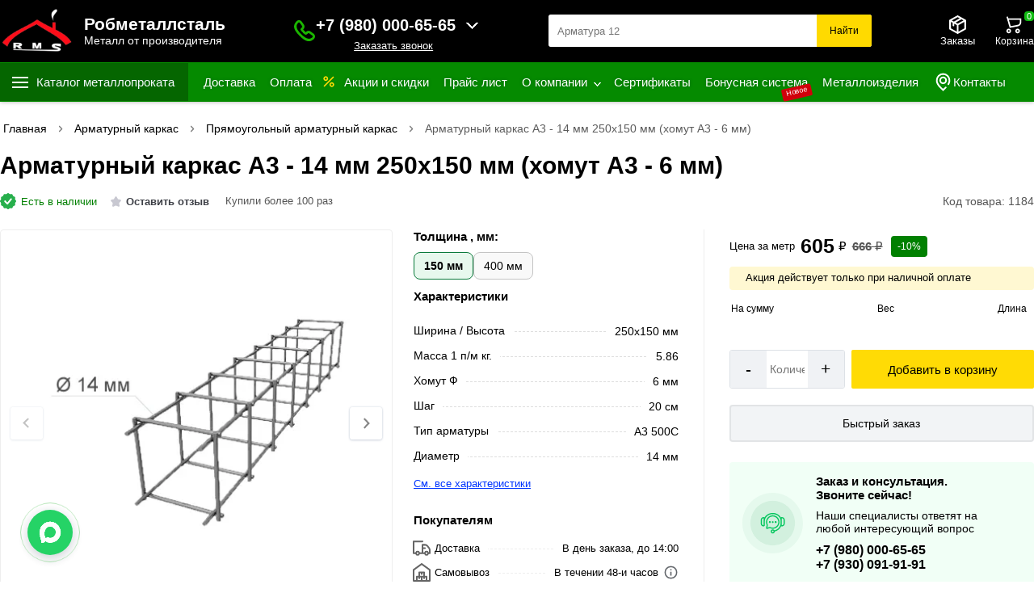

--- FILE ---
content_type: text/html; charset=UTF-8
request_url: https://robmetalstal.ru/armaturnyj-karkas/armaturnyj-karkas-a3-14mm-250x150mm-homut-a3-6mm
body_size: 19556
content:
<!DOCTYPE html>
<html lang="ru">
<head>
<meta name="viewport" content="width=device-width, initial-scale=1.0">
<meta name="robots" content="index, follow"> <meta charset="utf-8">
<title>Арматурный каркас А3 - 14 мм 250х150 мм (хомут А3 - 6 мм) купить и заказать</title>
<meta name="description" content="Арматурный каркас А3 14 мм 250х150 мм купить в Москве и области с доставкой. Ширина и высота 250х150 мм. вес 5.86, хомут Ф 6 мм, шаг 20 см">
<meta name="keywords" content="Арматурный каркас А3 - 14 мм 250х150 мм (хомут А3 - 6 мм)">
<meta name="apple-itunes-app" content="app-id=1529456992, app-argument=myURL">
<meta name="google-play-app" content="app-id=com.robmetalstal">
<meta property="og:type" content="website">
<meta property="og:url" content="https://robmetalstal.ru/armaturnyj-karkas/armaturnyj-karkas-a3-14mm-250x150mm-homut-a3-6mm">
<meta property="og:site_name" content="Купить металл и металлопрокат по удобным ценам с доставкой в Москве и области">
<meta property="og:image" content="https://robmetalstal.ru/images/product/1669397110.jpg.webp">
<meta property="og:title" content="Арматурный каркас А3 - 14 мм 250х150 мм (хомут А3 - 6 мм) купить и заказать">
<meta property="og:description" content="Арматурный каркас А3 14 мм 250х150 мм купить в Москве и области с доставкой. Ширина и высота 250х150 мм. вес 5.86, хомут Ф 6 мм, шаг 20 см">
<meta name="twitter:card" content="summary">
<meta name="twitter:site" content="Купить металл и металлопрокат по удобным ценам с доставкой в Москве и области">
<meta name="twitter:title" content="Арматурный каркас А3 - 14 мм 250х150 мм (хомут А3 - 6 мм) купить и заказать">
<meta name="twitter:description" content="Арматурный каркас А3 14 мм 250х150 мм купить в Москве и области с доставкой. Ширина и высота 250х150 мм. вес 5.86, хомут Ф 6 мм, шаг 20 см">
<meta name="twitter:image" content="https://robmetalstal.ru/images/product/1669397110.jpg.webp">
<meta name="twitter:url" content="https://robmetalstal.ru/armaturnyj-karkas/armaturnyj-karkas-a3-14mm-250x150mm-homut-a3-6mm">
<link rel="apple-touch-icon" sizes="57x57" href="https://robmetalstal.ru/favicon/apple-icon-57x57.png">
<link rel="apple-touch-icon" sizes="60x60" href="https://robmetalstal.ru/favicon/apple-icon-60x60.png">
<link rel="apple-touch-icon" sizes="72x72" href="https://robmetalstal.ru/favicon/apple-icon-72x72.png">
<link rel="apple-touch-icon" sizes="76x76" href="https://robmetalstal.ru/favicon/apple-icon-76x76.png">
<link rel="apple-touch-icon" sizes="114x114" href="https://robmetalstal.ru/favicon/apple-icon-114x114.png">
<link rel="apple-touch-icon" sizes="120x120" href="https://robmetalstal.ru/favicon/apple-icon-120x120.png">
<link rel="apple-touch-icon" sizes="144x144" href="https://robmetalstal.ru/favicon/apple-icon-144x144.png">
<link rel="apple-touch-icon" sizes="152x152" href="https://robmetalstal.ru/favicon/apple-icon-152x152.png">
<link rel="apple-touch-icon" sizes="180x180" href="https://robmetalstal.ru/favicon/apple-icon-180x180.png">
<link rel="icon" type="image/png" sizes="192x192"  href="https://robmetalstal.ru/favicon/android-icon-192x192.png">
<link rel="icon" type="image/png" sizes="32x32" href="https://robmetalstal.ru/favicon/favicon-32x32.png">
<link rel="icon" type="image/png" sizes="96x96" href="https://robmetalstal.ru/favicon/favicon-96x96.png">
<link rel="icon" type="image/png" sizes="16x16" href="https://robmetalstal.ru/favicon/favicon-16x16.png">
<link rel="manifest" href="https://robmetalstal.ru/favicon/manifest.json">
<meta name="theme-color" content="#000">	
<meta property="og:locale" content="ru_RU">
<meta name="copyright" content="robmetalstal.ru">
<meta name="google-site-verification" content="Oowemdt-2u3beDxlElSREppwKi9xnswa3cVyFV2DyPA">
<meta name="yandex-verification" content="1ab33079b5d51676">
<meta name="zen-verification" content="5l0S2hfITAYhcKEB4VQhQR3wnrjDSupV6mGBwbFvS32QbJuCYtrf34rnVjdwlGeB">
<meta name="wmail-verification" content="1b7bfe41084447384e02e3dcbcb5615e">
<meta name="msvalidate.01" content="49D2E345DEDF6D5CB20B6BFFACA12959">
<meta name="image" content="https://robmetalstal.ru/images/product/1669397110.jpg.webp">
<link rel="canonical" href="https://robmetalstal.ru/armaturnyj-karkas/armaturnyj-karkas-a3-14mm-250x150mm-homut-a3-6mm">
<link rel="stylesheet" href="https://robmetalstal.ru/css/new_style.css?v=3">
<script src="/js/jquery110.min.js"></script>
</head>
<body>
<header class="header sticky">
<div class="container clearfix">
<div class="header_top_center">
<div class="clients_info web_spec">
<div id="mySidenav" class="sidenav">
<button type="button" class="closebtn" onclick="closeNav()" aria-label="Закрыть">&times;</button>
<ul>
<li class="nav_title_title">Клиентам</li>	
<li class="nav-item">
<a href="/page/dostavka" class="nav-link" title="Доставка">
<span class="mob_menu_svg">
<img src="/images/car.svg" loading="lazy" width="25" height="25" alt="Доставка">
</span>
Доставка</a>
</li>		
<li class="nav-item">
<a href="/page/samovyvoz" class="nav-link" title="Самовывоз">
<span class="mob_menu_svg">
<img src="/images/samovivoz.svg" loading="lazy" width="25" height="25" alt="Доставка">
</span>
Самовывоз</a>
</li> 
<li class="nav-item">
<a href="/page/oplata" class="nav-link" title="Оплата">
<span class="mob_menu_svg">
<img src="/images/pay.svg" loading="lazy" width="25" height="25" alt="Оплата">
</span>
Оплата</a>
</li> 
<li class="nav-item">
<a href="/page/garantii" class="nav-link" title="Обмен и возврат товара">
<span class="mob_menu_svg">
<img src="/images/vozvrat.svg" loading="lazy" width="25" height="25" alt="Возврат">
</span>
Обмен и возврат товара</a>
</li> 
<li class="nav-item">		 
<a href="/page/otzyvy-robmetallstal" class="nav-link" title="Отзывы Робметаллсталь">
<span class="mob_menu_svg">
<img src="/images/otziv.svg" loading="lazy" width="25" height="25" alt="Возврат">
</span>
Отзывы Робметаллсталь</a>
</li>
<li class="nav-item">
<a href="/page/bonusnaya-sistema" class="nav-link" title="Бонусная система">
<span class="mob_menu_svg">
<img src="/images/bicon.jpg" width="25" height="25" alt="Бонус">
</span>
Бонусная система </a>
</li>
<li class="nav-item">
<a href="/offers" class="nav-link" title="Акции и скидки">
<span class="mob_menu_svg">
<img src="/images/akcii.svg" width="20" height="20" alt="Акции" loading="lazy">
</span>
Акции и скидки</a>
</li> 
<li class="nav-item">
<a href="/price-list" class="nav-link" title="Прайс лист">
<span class="mob_menu_svg">
<img src="/images/sert.svg" loading="lazy" width="25" height="25" alt="Оплата">
</span>
Прайс лист</a>
</li>
<li class="nav-item">		 
<a href="/sertifikati" class="nav-link" title="Сертификаты">
<span class="mob_menu_svg">
<img src="/images/sertifikat.svg" loading="lazy" width="25" height="25" alt="Оплата">
</span>
Сертификаты
</a>
</li>
<li class="nav-item"> 
<a href="/page/metallokonstrukcij" class="nav-link" title="Металлоизделия">
<span class="mob_menu_svg">
<img src="/images/izdelia.svg" loading="lazy" width="25" height="25" alt="Оплата">
</span>
Металлоизделия 
</a>
</li>
<li class="nav-item">
<a href="/page/kontakty" class="nav-link" title="Контакты">
<span class="mob_menu_svg">
<img src="/images/location_web.svg" width="25" height="25" alt="Акции" loading="lazy">
</span>
Контакты
</a>
</li>
</ul>
<div class="ph_verev_mob_left">
<div class="phonn">
<div class="zakaz_title">Контакт-центр</div>
<p onclick="stat_call('p')">+7(495) 2 111-999</p>
<div class="lozung"> График работы  <br>Пн-Сб с 9:00 – 19:00, <br> Воскресение: 10:30-15:00 </div>
</div>
<div class="obr_icons">
 <a href="https://max.ru/u/f9LHodD0cOJTqoDBannwbgS6WOMTwGhX2w4XrpjOtkDbge6I2p-siNS0Nd4" class="social_obr" title="Позвонить Max" target="blank" onclick="stat_call('w')">
		<img src="/images/max.png" width="25" height="25" alt="Max">
		Написать Max
		</a>
<a href="https://wa.me/+79300919191" target="_blank" title="whatsapp" class="social_obr" onclick="stat_call('w')">
<img src="/images/watsup.webp" loading="lazy" width="25" height="25" alt="WhatsApp">
Написать WhatsApp
</a>
<a href="https://t.me/+79100006565" target="_blank" title="telegram" class="social_obr" onclick="stat_call('t')">
<img src="/images/tel.jpg" loading="lazy" width="25" height="25" alt="Telegram">
Написать Telegram
</a>
</div>
</div>
<div class="sc-ekboDZ cYxOGz">
<div class="sc-btdgZA dNdkcH">
<a href="https://apps.apple.com/us/app/id1529456992" title="App Store" target="_blank" class="sc-gGmIRh sc-hTZrWc dfsDm gIoqJs">
<img src="/images/ios_footer.svg" loading="lazy" width="140" height="42" alt="you">
</a>
<a href="https://play.google.com/store/apps/details?id=com.robmetalstal" title="Google Play" target="_blank" class="sc-gGmIRh sc-hTZrWc dfsDm gIoqJs">
<img src="/images/google_footer.svg" loading="lazy" width="140" height="42" alt="you">
</a>
</div>
</div>
</div> 
<span class="clinets_icon" onclick="openNav()">
<img src="/images/topm.svg" width="25" height="25" alt="Меню" loading="lazy">
</span>
<script>
function openNav() {
document.getElementById("mySidenav").style.width = "350px";
}

function closeNav() {
document.getElementById("mySidenav").style.width = "0";
}
</script>
</div>
<div class="logo_right">
<a href="/" title="Робметаллсталь">
<img loading="eager" src="https://robmetalstal.ru/logo.webp" width="90" height="61" alt="Лого">
<div class="slogan_rob">
<div class="big_slog">Робметаллсталь</div>
<div class="littl_slog">Металл от производителя</div>
</div>
</a>			 
</div>
<div class="phone">
<div class="phone_big">
<div class="p_icon">
<button data-fancybox="" type="button" data-src="#showroom"  aria-label="Заказать званок">
<img src="/images/phonr_mob.svg" loading="eager" width="17" height="17" alt="Телефоны">
</button>
</div>
<div class="p_number">
<div id="pnlLogin">
<div class="house_category_title22">
<div class="til_bot">
<p onclick="stat_call('p')">+7 (980) 000-65-65</p>
</div>
<span></span>
</div>
<div class="house_category_content22" style="display: none;">
<div id="guestForm">
<p>Заказ и консультация. Звоните сейчас!</p>	
<p class="h_t_pp" onclick="stat_call('p')">+7 (930) 091 91 91</p>
<p class="h_t_pp" onclick="stat_call('p')">+7 (495) 2-111-999	</p>	
<p class="h_t_pp" onclick="stat_call('p')">+7 (910) 000-65-65</p>
<p class="h_t_pp" onclick="stat_call('p')">+7 (937) 000 65 65</p>
<p class="h_t_pp" onclick="stat_call('p')">+7 (920) 000-65-65 </p>
</div>
<div class="p_number1">
<i>E-mail:</i>r.m.s2003@mail.ru<br> robmetallstal@mail.ru 
</div>
<div class="p_number1">
<i>График работы:</i>Пн-Сб. 9:00 – 19:00<br>   Воскресение: 10:30-15:00
</div>
</div>
<button data-fancybox="" type="button" data-src="#showroom"  aria-label="Заказать званок">
Заказать звонок
</button>
</div>
</div>
<script>
$(".house_category_title22").click(function(){
$(this).next(".house_category_content22").toggle();
if($(this).next(".house_category_content22").is(":visible")){
$(this).find("span").css({
"-webkit-transform": "rotate(-90deg)",
"-moz-transform": "rotate(-90deg)",
"-ms-transform": "rotate(-90deg)",
"-o-transform": "rotate(-90deg)",
"transform": "rotate(180deg)",
"background-position": "center"
})
}
else{
$(this).find("span").removeAttr("style");
}
})
</script>
 
</div>
<div class="worning"><a href="/page/vnimanie" class="top_sales_worning" title="Внимание!">Внимание!</a></div>
</div>
<div class="search_bar">
<input type="search" name="search_text" class="search_input" placeholder="Поиск ..." oninput="get_s_ress(this)" autocomplete="off">
<button type="button" class="search_button" onclick="get_search_page(this)"  aria-label="Поиск">Найти</button>
<div class="search_five_res"></div>			
</div>
<div class="head_email_right">

<div class="head_email">
<button data-fancybox="" type="button" data-src="#showroom33" class="favorit" onclick="open_popup3()" aria-label="Заказы">
<span class="favorit_cont">
<img src="/images/orders-w.svg" width="25" height="25" alt="Иконка заказов" aria-hidden="true" loading="eager">
Заказы
</span>
</button>
</div>


<div class="hvr-bounce-in">
<div class="basket  shopping-cart">
<a href="/cart" class="cart" title="Корзина покупок">
<img src="/images/cart_mob_wh.svg" width="25" height="25" alt="Иконка корзина" aria-hidden="true" loading="eager">
<span class="bas">Корзина</span>
<div class="cart_count">0</div>	
<div class="totalSum">
<span id="basketLineTotalAmount">
пуста</span>
</div>
</a>
</div>
</div>
</div>
</div>
</div>
<div class="header_menu">
<div class="header_menu_center">
<nav class="header-nav">
<ul class="header-nav__first-level">
<li class="header-nav__item">
<p class="header-nav__link hvr-underline-from-center gcccc">Каталог металлопроката</p>
<ul class="submenu">
<li>
<a href="/armatura" style="background-image: url('https://robmetalstal.ru/images/category/1727341772-845.jpg') !important;" title="Арматура">Арматура</a>
<ul class="sub_sub_cat">
<li>
<a href="/armatura/riflenaya" title="Арматура рифленая">Арматура рифленая</a>
<ul class="sub_sub_sub_cat">
</ul>
</li>
<li>
<a href="/armatura/gladkaya" title="Арматура гладкая А1">Арматура гладкая А1</a>
<ul class="sub_sub_sub_cat">
</ul>
</li>
<li>
<a href="/armatura/armatura-nemernoj-dliny" title="Арматура немерной длины (Н/Д)">Арматура немерной длины (Н/Д)</a>
<ul class="sub_sub_sub_cat">
</ul>
</li>
<li>
<a href="/armatura/katanka" title="Катанка">Катанка</a>
<ul class="sub_sub_sub_cat">
</ul>
</li>
</ul>
</li>
<li>
<a href="/provoloka" style="background-image: url('https://robmetalstal.ru/images/category/1727341646-1669724727-3245345.webp') !important;" title="Проволока вязальная">Проволока вязальная</a>
</li>
<li>
<a href="/khomuty-dlya-armatury" style="background-image: url('https://robmetalstal.ru/images/category/1727341575-1662807173-rr.webp') !important;" title="Хомуты для арматуры">Хомуты для арматуры</a>
</li>
<li>
<a href="/truba-profilnaya" style="background-image: url('https://robmetalstal.ru/images/category/1727337612-1669723662-1668688227-truba_profilnaya_60kh40kh2kh6000_mm.webp') !important;" title="Труба профильная">Труба профильная</a>
</li>
<li>
<a href="/fermy-metallicheskie" style="background-image: url('https://robmetalstal.ru/images/category/1730642269-451.png') !important;" title="Фермы металлические">Фермы металлические</a>
</li>
<li>
<a href="/armaturnyj-karkas" style="background-image: url('https://robmetalstal.ru/images/category/1669279876-444.webp') !important;" title="Арматурный каркас">Арматурный каркас</a>
<ul class="sub_sub_cat">
<li>
<a href="/armaturnyj-karkas/kvadratnyj-armaturnyj-karkas" title="Квадратный арматурный каркас">Квадратный арматурный каркас</a>
<ul class="sub_sub_sub_cat">
</ul>
</li>
<li>
<a href="/armaturnyj-karkas/pryamougolnyj-armaturnyj-karkas" title="Прямоугольный арматурный каркас">Прямоугольный арматурный каркас</a>
<ul class="sub_sub_sub_cat">
</ul>
</li>
</ul>
</li>
<li>
<a href="/polosa-stalnaya" style="background-image: url('https://robmetalstal.ru/images/category/1727337350-1669725876-44.webp') !important;" title="Полоса стальная">Полоса стальная</a>
</li>
<li>
<a href="/kvadrat-stalnoj" style="background-image: url('https://robmetalstal.ru/images/category/1727338492-45666.jpg') !important;" title="Квадрат стальной">Квадрат стальной</a>
</li>
<li>
<a href="/ugolok-metallicheskij" style="background-image: url('https://robmetalstal.ru/images/category/1727338129-1669725676-31321.webp') !important;" title="Уголок металлический">Уголок металлический</a>
</li>
<li>
<a href="/shveller" style="background-image: url('https://robmetalstal.ru/images/category/1727337211-1669724923-122.webp') !important;" title="Швеллер стальной">Швеллер стальной</a>
</li>
<li>
<a href="/balka-dvutavrovaya" style="background-image: url('https://robmetalstal.ru/images/category/1727338221-1669726100-111.webp') !important;" title="Балка двутавровая">Балка двутавровая</a>
</li>
<li>
<a href="/truba-elektrosvarnaya" style="background-image: url('https://robmetalstal.ru/images/category/1727337573-1669724063-ezgif-2-2866552f92.webp') !important;" title="Труба электросварная">Труба электросварная</a>
</li>
<li>
<a href="/truba-ocinkovannaya" style="background-image: url('https://robmetalstal.ru/images/category/1727337435-1669797886-2222.webp') !important;" title="Труба оцинкованная">Труба оцинкованная</a>
</li>
<li>
<a href="/gofrirovannye-truby-dlya-kanalizacii" style="background-image: url('https://robmetalstal.ru/images/category/1749731780-141.jpg') !important;" title="Гофрированные трубы для канализации">Гофрированные трубы для канализации</a>
</li>
<li>
<a href="/profnastil" style="background-image: url('https://robmetalstal.ru/images/category/1727341823-1686899439-1668434520-11.webp') !important;" title="Профнастил">Профнастил</a>
<ul class="sub_sub_cat">
<li>
<a href="/profnastil/profnastil-ocinkovannyj" title="Оцинкованный профнастил">Оцинкованный профнастил</a>
<ul class="sub_sub_sub_cat">
</ul>
</li>
<li>
<a href="/profnastil/okrashennyj-profnastil" title="Окрашенный профнастил">Окрашенный профнастил</a>
<ul class="sub_sub_sub_cat">
</ul>
</li>
</ul>
</li>
<li>
<a href="/dorozhnaya-setka-svarnaya" style="background-image: url('https://robmetalstal.ru/images/category/1727338640-1669877833-1664784207-587.webp') !important;" title="Дорожная сетка сварная">Дорожная сетка сварная</a>
</li>
<li>
<a href="/svarnaya-setka-v-rulonah" style="background-image: url('https://robmetalstal.ru/images/category/1727338733-77.jpg') !important;" title="Сетка сварная в рулонах">Сетка сварная в рулонах</a>
</li>
<li>
<a href="/setka-rabica" style="background-image: url('https://robmetalstal.ru/images/category/1727338806-11.jpg') !important;" title="Сетка рабица оцинкованная">Сетка рабица оцинкованная</a>
</li>
<li>
<a href="/setka-sadovaya-plastikovaya" style="background-image: url('https://robmetalstal.ru/images/category/1623062894-setka.jpg') !important;" title="Сетка садовая пластиковая">Сетка садовая пластиковая</a>
</li>
<li>
<a href="/ogolovok-sv" style="background-image: url('https://robmetalstal.ru/images/category/1591975733-n13.jpg') !important;" title="Оголовок для сваи">Оголовок для сваи</a>
</li>
<li>
<a href="/vintovaya-svaya" style="background-image: url('https://robmetalstal.ru/images/category/1727338930-33.jpg') !important;" title="Винтовые сваи">Винтовые сваи</a>
</li>
<li>
<a href="/list" style="background-image: url('https://robmetalstal.ru/images/category/1727341705-1686899722-1669720789-333.webp') !important;" title="Листовой прокат">Листовой прокат</a>
<ul class="sub_sub_cat">
<li>
<a href="/list/list-oczinkovannyj" title="Лист оцинкованный">Лист оцинкованный</a>
<ul class="sub_sub_sub_cat">
</ul>
</li>
<li>
<a href="/list/list-riflyonyj" title="Лист рифлёный">Лист рифлёный</a>
<ul class="sub_sub_sub_cat">
</ul>
</li>
<li>
<a href="/list/list-goryachekatanyj" title="Лист горячекатаный">Лист горячекатаный</a>
<ul class="sub_sub_sub_cat">
</ul>
</li>
<li>
<a href="/list/alyuminievyj-list-riflyonyj" title="Алюминиевый лист рифлёный">Алюминиевый лист рифлёный</a>
<ul class="sub_sub_sub_cat">
</ul>
</li>
<li>
<a href="/list/list-holodnokatanyj" title="Лист холоднокатаный">Лист холоднокатаный</a>
<ul class="sub_sub_sub_cat">
</ul>
</li>
<li>
<a href="/list/prosechno-vytyazhnoj-list" title="Просечно-вытяжной лист 406">Просечно-вытяжной лист 406</a>
<ul class="sub_sub_sub_cat">
</ul>
</li>
</ul>
</li>
<li>
<a href="/tachki-sadovye-i-stroitelnye" style="background-image: url('https://robmetalstal.ru/images/category/1623063454-tt.jpg') !important;" title="Тачка садово-строительная">Тачка садово-строительная</a>
</li>
<li>
<a href="/mangaly-dlya-dachi" style="background-image: url('https://robmetalstal.ru/images/category/1657268397-111.png') !important;" title="Мангалы для дачи">Мангалы для дачи</a>
</li>
<li>
<a href="/kovanye-urny" style="background-image: url('https://robmetalstal.ru/images/category/1675414562-urno.png') !important;" title="Кованые урны">Кованые урны</a>
</li>
<li>
<a href="/kovanye-elementy" style="background-image: url('https://robmetalstal.ru/images/category/1660211189-df.jpg') !important;" title="Кованые элементы">Кованые элементы</a>
</li>
<li>
<a href="/kovanye-kacheli" style="background-image: url('https://robmetalstal.ru/images/category/1675663175-kacheli.png') !important;" title="Кованые качели">Кованые качели</a>
</li>
<li>
<a href="/rashodnye-materialy" style="background-image: url('https://robmetalstal.ru/images/category/1669042869-1623063659-ee.jpg') !important;" title="Расходные материалы">Расходные материалы</a>
<ul class="sub_sub_cat">
<li>
<a href="/rashodnye-materialy/elektrody" title="Электроды">Электроды</a>
<ul class="sub_sub_sub_cat">
</ul>
</li>
<li>
<a href="/rashodnye-materialy/diski-po-metallu" title="Диски по металлу">Диски по металлу</a>
<ul class="sub_sub_sub_cat">
</ul>
</li>
<li>
<a href="/rashodnye-materialy/krugi-otreznye" title="Круги отрезные">Круги отрезные</a>
<ul class="sub_sub_sub_cat">
</ul>
</li>
</ul>
</li>
</ul>	
</li>
</ul>
<ul class="secodn_ul">
<li class="header-nav__item grelnamak">
<a href="/page/dostavka" class="header-nav__link hvr-underline-from-center" title="Доставка">
Доставка</a>
</li>				
<li class="header-nav__item">
<a href="/page/oplata" title="Оплата">Оплата</a>
</li> 
<li class="header-nav__item spec156">
<img src="/images/akcii_menu.svg" width="20" height="20" alt="Иконка акции" loading="eager">
<a href="/offers" class="header-nav__link" title="Акции">Акции и скидки</a>
</li>
<li class="header-nav__item spec1561">
<a href="/price-list" class="header-nav__link" title="Прайс лист">Прайс лист  </a>
</li>
<li class="header-nav__item">
<a href="/page/o-kompanii" class="header-nav__link aj_down" title="О компании">О компании</a>
<ul class="to_h_new">
<li><a href="/robmetalstal_prezentacia.pdf" class="top_sales22" target="blanck" title="Отзывы ">Отзывы </a></li>
<li><a href="/robmetalstal_prezentacia.pdf" class="top_sales22" target="blanck" title="Презентация ">Презентация </a></li>
<li><a href="/page/kak-kupit" class="top_sales22" title="Как купить">Как купить </a></li>
<li><a href="/page/top-prodazh" class="top_sales22" title="Топ продаж ">Топ продаж  </a></li>
<li><a href="/page/mobilnoe-prilozhenie" class="top_sales22" title="Мобильное приложение">Мобильное приложение</a></li>
<li><a href="/page/vnimanie" class="top_sales22" title="Внимание!">Внимание!</a></li>
<li><a href="/page/fotografii-nashego-metalloprokata" class="top_sales22" title="Фотогалерея">Фотогалерея</a></li>
<li><a href="/page/video-galereya-kompanii-robmetallstal" class="top_sales22" title="Видеогалерея">Видеогалерея</a></li>
</ul>
</li>
<li class="header-nav__item spec1561">
<a href="/sertifikati" class="header-nav__link" title="Сертификаты">Сертификаты</a>
</li> 
<li class="header-nav__item">
<a href="/page/bonusnaya-sistema" class="header-nav__link" title="Бонусная система">Бонусная система</a>
<bdi>Новое</bdi>
</li> 
<li class="header-nav__item otzivi22">
<a href="/page/metallokonstrukcij" class="header-nav__link" title="Металлоизделия">Металлоизделия</a>
</li> 
<li class="header-nav__item grelnamak">
<a href="/page/kontakty" class="header-nav__link" title="Контакты">
<img src="/images/location_menu.svg" width="25" height="25" alt="Акции" loading="eager">
Контакты</a>
</li>
</ul>
<div class="gallery">
</div>
</nav>
</div>
</div>
</header>
<div class="aline_big">
<div class="aline n3">
<div class="content">		
<div id="breadcrumbs">
<ul>
<li>
<a href="/" title="Главная"><span>Главная</span></a>
</li>
<li><div class="divider"></div></li>
<li>
<a href="https://robmetalstal.ru/armaturnyj-karkas" title="Арматурный каркас"><span>Арматурный каркас</span></a>
</li>
<li><div class="divider"></div></li>
<li>
<a href="https://robmetalstal.ru/armaturnyj-karkas/pryamougolnyj-armaturnyj-karkas" title="Прямоугольный арматурный каркас"><span>Прямоугольный арматурный каркас</span></a>
</li>
<li><div class="divider"></div></li>
<li><span>Арматурный каркас А3 - 14 мм 250х150 мм (хомут А3 - 6 мм)</span></li>
</ul>
</div>

		<script type="application/ld+json">
		{
		"@context": "https://schema.org/",
		"@type": "BreadcrumbList",
		"itemListElement": [
		{
		"@type": "ListItem",
		"position": "1",
		"name": "Главная",
		"item": "https://robmetalstal.ru/"
		},			
				
		{
		"@type": "ListItem",
		"position": "2",
		"name": "Арматурный каркас",
		"item": "https://robmetalstal.ru/armaturnyj-karkas"
		},

		{
		"@type": "ListItem",
		"position": "3",
		"name": "Прямоугольный арматурный каркас",
		"item": "https://robmetalstal.ru/armaturnyj-karkas/pryamougolnyj-armaturnyj-karkas"
		},
				{
		"@type": "ListItem",
		"position": "4",
		"name": "Арматурный каркас А3 - 14 мм 250х150 мм (хомут А3 - 6 мм)",
		"item": "https://robmetalstal.ru/armaturnyj-karkas/armaturnyj-karkas-a3-14mm-250x150mm-homut-a3-6mm"
		}
		]
		}
		</script>

<div class="page_product_big">
<div id="page">
<div class="page_product">
<div class="item-page">

    <div class="pr_top_top_top_top">
	<div class="pr_top_top_top">
	<div class="pr_top_top">
	<h1 class="page-header">Арматурный каркас А3 - 14 мм 250х150 мм (хомут А3 - 6 мм)</h1>
	
	
	</div>
	  
	</div>
	<div class="pr_top_bottom">	
	<div class="pr_top_bottom_left">
		<div class="market_ok">
			<img src="/images/instok.svg" loading="lazy" width="20" height="20" alt="Top"><span class="vnal">Есть в наличии</span>	</div>
			<div class="all_chars"> 
<span class="t7" onclick="slide_to_comments()">
<img src="/images/no_rate.svg" width="17" height="17" alt="Нет оценок" loading="lazy">
<span>Оставить отзыв</span>
</span>
</div>
		 <div class="buy_more_than">Купили более 100 раз</div>
	  
	</div>
     <div class="pr_kanach_klor">Код товара: 1184 </div>
    
	</div>
    </div> 
<div class="pr_blok_left">


<div class="product-img" id="product-media">
  <div id="main-carousel" class="splide">
    
    <div class="splide__track">
      <ul class="splide__list">
        <!-- Слайд 0: главное фото -->
        <li class="splide__slide pr_first_iamge">
          <button type="button" data-fancybox="gallery0" class="gall_item" data-src="https://robmetalstal.ru/images/product/1669397110.jpg.webp" aria-label="Фото">
            <img src="https://robmetalstal.ru/images/product/1669397110.jpg.webp" alt="Арматурный каркас А3 - 14 мм 250х150 мм (хомут А3 - 6 мм)" width="408" height="351" fetchpriority="high" class="first_image">
          </button>
        </li>

                  <li class="splide__slide">
            <button type="button" data-fancybox="gallery0" class="gall_item" data-src="https://robmetalstal.ru/images/product/1184/1184_1669463043-6531179.webp" aria-label="Фото">
              <img loading="lazy" data-splide-lazy="/images/product/1184/1184_1669463043-6531179.webp" src="/images/product/1184/1184_1669463043-6531179.webp" width="408" height="351" alt="Фото">
            </button>
          </li>
                    <li class="splide__slide">
            <button type="button" data-fancybox="gallery0" class="gall_item" data-src="https://robmetalstal.ru/images/product/1184/1184_1669463049-8269203.webp" aria-label="Фото">
              <img loading="lazy" data-splide-lazy="/images/product/1184/1184_1669463049-8269203.webp" src="/images/product/1184/1184_1669463049-8269203.webp" width="408" height="351" alt="Фото">
            </button>
          </li>
                    <li class="splide__slide">
            <button type="button" data-fancybox="gallery0" class="gall_item" data-src="https://robmetalstal.ru/images/product/1184/1184_1669463055-2740843.webp" aria-label="Фото">
              <img loading="lazy" data-splide-lazy="/images/product/1184/1184_1669463055-2740843.webp" src="/images/product/1184/1184_1669463055-2740843.webp" width="408" height="351" alt="Фото">
            </button>
          </li>
                </ul>
    </div>
  </div>

      <ul id="thumbnails" class="thumbnails">
      <li class="thumbnail" data-goto="0">
        <img src="https://robmetalstal.ru/images/product/1669397110.jpg.webp" width="100" height="86" loading="lazy" alt="Фото данного продукта">
      </li>

              <li class="thumbnail" data-goto="1">
          <img src="/images/product/1184/80x80/1184_1669463043-6531179.webp" width="101" height="86" loading="lazy" alt="Фото данного продукта">
        </li>
                <li class="thumbnail" data-goto="2">
          <img src="/images/product/1184/80x80/1184_1669463049-8269203.webp" width="101" height="86" loading="lazy" alt="Фото данного продукта">
        </li>
                <li class="thumbnail" data-goto="3">
          <img src="/images/product/1184/80x80/1184_1669463055-2740843.webp" width="101" height="86" loading="lazy" alt="Фото данного продукта">
        </li>
            </ul>
  </div>

<!-- ===== JS: при клике по Play скрываем кнопку, убираем превью и вставляем iframe с autoplay ===== -->
<script>
(function(){
  // ===== Splide без зацикливания =====
  var splide;
  if (typeof Splide !== 'undefined') {
    splide = new Splide('#main-carousel', {
      type: 'loop',         // не loop
      lazyLoad: 'nearby',
      pagination: false,
      arrows: true
    });
    splide.mount();
  }

  // ===== Утилиты для видео-слайдов =====
  function stopVideoSlide(slideEl){
    if (!slideEl) return;
    var holder = slideEl.querySelector('.video-frame') || slideEl;

    // 1) удалить iframe, если есть
    var ifr = holder.querySelector('iframe');
    if (ifr) ifr.remove();

    // 2) показать превью (НЕ создаём заново, просто показываем)
    var thumb = holder.querySelector('.video-thumb');
    if (thumb) thumb.style.display = '';

    // 3) показать кнопку Play
    var btn = slideEl.querySelector('.video-big-play');
    if (btn) btn.style.display = '';
    
    // 4) сброс служебного класса
    slideEl.classList.remove('is-playing');
  }

  function stopAllVideos(){
    document.querySelectorAll('.pr_video_slide,[data-type="video"]').forEach(stopVideoSlide);
  }

  function startVideoSlide(slideEl){
    if (!slideEl) return;
    var holder = slideEl.querySelector('.video-frame') || slideEl;
    var already = holder.querySelector('iframe');
    if (already) return; // уже запущено

    var embed = slideEl.getAttribute('data-embed');
    if (!embed) return;

    // 1) скрыть превью и кнопку Play (но НЕ удалять превью!)
    var thumb = holder.querySelector('.video-thumb');
    if (thumb) thumb.style.display = 'none';
    var btn = slideEl.querySelector('.video-big-play');
    if (btn) btn.style.display = 'none';

    // 2) вставить iframe
    var src = embed + (embed.indexOf('?')>-1 ? '&' : '?') + 'autostart=1';
    var iframe = document.createElement('iframe');
    iframe.src = src;
    iframe.setAttribute('allow', 'autoplay; fullscreen; clipboard-write');
    iframe.setAttribute('frameborder', '0');
    iframe.setAttribute('allowfullscreen', 'true');
    iframe.style.width = '100%';
    iframe.style.height = '100%';
    // ВАЖНО: НЕ чистим holder.innerHTML — оставляем img внутри!
    holder.appendChild(iframe);
    slideEl.classList.add('is-playing');

    // 3) управление плеером Rutube (не переигрывать по завершении)
    function onMessage(ev){
      if (!ev || ev.source !== iframe.contentWindow || !ev.data) return;
      var msg;
      try { msg = JSON.parse(ev.data); } catch(e){ return; }
      if (!msg || !msg.type) return;

      if (msg.type === 'player:ready') {
        // на случай блокировки автозапуска — отправим play
        try {
          iframe.contentWindow.postMessage(JSON.stringify({ type: 'player:play', data: {} }), '*');
        } catch(e){}
      }

      // при завершении — остановить и вернуть превью
      if (msg.type === 'player:state' && (msg.data === 'ended' || msg.data === 'stop' || msg.data === 'paused_end')) {
        window.removeEventListener('message', onMessage, true);
        stopVideoSlide(slideEl);
      }
    }
    window.addEventListener('message', onMessage, true);
  }

  // ===== Поведение =====
  // Кнопка Play — запускаем
  document.addEventListener('click', function(e){
    var btn = e.target.closest('.video-big-play');
    if (!btn) return;
    var slideEl = btn.closest('.pr_video_slide,[data-type="video"]');
    if (!slideEl) return;
    e.preventDefault();
    e.stopPropagation();
    startVideoSlide(slideEl);
  }, true);

  // Клик по области видео — тоже запускаем (если ещё нет iframe)
  document.addEventListener('click', function(e){
    var wrap = e.target.closest('.video-slide-inner');
    if (!wrap) return;
    var slideEl = wrap.closest('.pr_video_slide,[data-type="video"]');
    if (!slideEl) return;
    if (!wrap.querySelector('iframe')) {
      e.preventDefault();
      startVideoSlide(slideEl);
    }
  }, true);

  // Клик по миниатюрам: СНАЧАЛА останавливаем все видео, потом листаем
  var thumbs = document.querySelectorAll('#thumbnails .thumbnail');
  thumbs.forEach(function(li){
    li.addEventListener('click', function(e){
      e.preventDefault();
      stopAllVideos();                      // удалит iframe и покажет превью везде (в т.ч. на клонах)
      var idx = parseInt(li.getAttribute('data-goto'), 10);
      if (!isNaN(idx) && splide) splide.go(idx);
      // при повторном заходе на видео превью уже видно (мы его не удаляли)
    });
  });

  // Клик по стрелкам: останавливаем немедленно (до движения)
  document.addEventListener('click', function(e){
    if (e.target.closest('.splide__arrow')) {
      stopAllVideos();
    }
  });

  // Любая смена слайда (стрелки/свайп) — подстраховка: ещё раз остановить
  if (splide) {
    splide.on('moved', function(){
      stopAllVideos();
    });
  }
})();
</script>


</div>
<div class="params">
 
	 
		 
		
		
 
<div class="params_right">
<div class="single_price product_page_price">
			<div class="on_pr_row">

<label class="myRadio asas1">
<input onclick="get_pr_price1(this,'1184')" data-skzb="605" type="radio" name="price_chekbox1184" checked class="price_type price_for" value="100">
<span class="gr551 petq_chi"></span>
<i class="pr_new_text">Цена за  <b>метр</b> </i>
<span class="for_new_price"> <b>605</b> <i class="pr_new_simb">₽</i></span>	
<span class="price_old pr_page_old"><b>666</b> ₽</span>
</label>
<div class="discount_count1 price-discount price-discount1 left">
	<span>-10%</span>
	</div>
</div>
		
<div class="detail-promo-desc">
<span>Акция действует только при наличной оплате</span>
</div>					
 <div class="deatil_praduct">
		<div class="tot_price">
		<span>На сумму</span> 
		<b></b>
		</div>
		<div class="tot1 tot_ves">
		<span>Вес</span>
		<b></b>
		</div>
		<div class="tot1 tot_dl">
		<span>Длина</span>
		<b></b>
		</div>
		</div>

<div id="about-tov1">
<span class="change-quantity noselect mn" onclick="minus_pr_count1(this,'605')">-</span>
<input type="text" name="count_pr" class="pr_count rounded" oninput="calculate_all_price1(this,'605')" value="" aria-label="Количество" placeholder="Количество">
<span class="change-quantity noselect pl" onclick="plus_pr_count1(this,'605')">+</span>
</div>
<div class="price_kg">
<div class="price_kg_center">
<div class="all_price"></div>
<div class="all_kg" data-pm="5.86" data-pr="605" data-typ="0"></div>
</div>
</div>
<button type="button" class="ad_cart_button55" onclick="add_to_cart_single(this,'1184')" aria-label="Добавить в корзину">
 
Добавить в корзину</button>
</div>

<button data-fancybox="" type="button" data-src="#showroom22"  class="one_click" onclick="buy_now(this,'1184')" >Быстрый заказ</button>
	
	
				
			
		<div class="info-box shadow-none">
		<span class="info-box-icon">
		<img src="/images/operator.svg" loading="lazy" width="75" height="75" alt="Звоните">
		</span>
		<div class="info-box-content">
		<span class="info-box-number">Заказ и консультация. <br>Звоните сейчас!</span> 
		<span class="info-box-text">Наши специалисты ответят на любой интересующий вопрос</span> 
		<a href="tel:+79800006565" class="call_button" onclick="stat_call('p')">+7 (980) 000-65-65</a>
		<a href="tel:+79300919191" class="call_button" onclick="stat_call('p')">+7 (930) 091-91-91</a>
		</div>
		</div>
			
</div>	
	
 
			<div class="pr_dev_big">
			
			
		  <div class="pv_block">
    <div class="pv_label">
      Толщина      , мм:
    </div>
    <div class="pv_options">
              <a class="pv_option is_current"
           href="/armaturnyj-karkas/armaturnyj-karkas-a3-12mm-150x150mm-homut-a3-6mm"
           title="Другие варианты">
          150 мм        </a>
              <a class="pv_option"
           href="/armaturnyj-karkas/armaturnyj-karkas-a3-12mm-250x400mm-homut-a3-8mm"
           title="Другие варианты">
          400 мм        </a>
          </div>
  </div>
<!-- === /Variations block === -->

						
			<div class="pr_dev">
 
			<div class="attr_title">Характеристики</div>
			<ul>
			
						<li class="attr1"> <span>Ширина / Высота</span> <em>250x150 мм </em> </li>
						<li class="attr1"> <span>Масса 1 п/м кг.</span> <em>5.86</em> </li>
						<li class="attr1"> <span>Хомут Ф</span> <em>6 мм</em> </li>
						<li class="attr1"> <span>Шаг </span> <em>20 см</em> </li>
						<li class="attr1"> <span>Тип арматуры</span> <em> А3 500С</em> </li>
						<li class="attr1"> <span>Диаметр </span> <em> 14 мм</em> </li>
						
			</ul>
			
			<div class="all_chars sm_all_character" onclick="openCity(event, 'xuxullo');$('.dr33').addClass('active');$([document.documentElement, document.body]).animate({scrollTop: $('.tab').offset().top-176}, 300); aaa1();">
			См. все характеристики
      		</div>
			
			 
			</div>	
			<div class="pr_dev">
			<div class="attr_title">Покупателям</div>
			
			 			<div class="all_chars" onclick="openCity(event, 'xuxu');$('.dr').addClass('active');$([document.documentElement, document.body]).animate({scrollTop: $('.tab').offset().top-176}, 300); aaa1();">
			<div class="pr_dev_1">
			<div class="params-item-title">
			<span class="params-icon">
			<img src="/images/car.svg" loading="lazy" width="25" height="25" alt="Доставка">
			</span>
			<span class="params-title">Доставка</span>
			</div>
			<div class="params-item-value"><span class="delivery-date hatu23">В день заказа, до 14:00 </span>
			</div>
			 </div>
			 </div>
			 <div class="pr_dev_1">
			 <div class="params-item-title">
			 <span class="params-icon">
			 <img src="/images/samovivoz.svg" loading="lazy" width="25" height="25" alt="Самовывоз">
			 </span>
			 <span class="params-title">Самовывоз </span></div><div class="params-item-value"><span class="delivery-date spec_harcakan">В течении 48-и  часов</span>
			 <div class="form__info-box pa"><span class="form__info sprite db"> </span><div class="form__info-txt fs11 pa">По истечению 48-и часов с момента оформления заказа, наличие товара уточняйте у менеджеров отдела продаж. Для быстрого доступа укажите номер заказа.График работы: Пн-Сб с 9:00 – 20:00, вс. 10:30-15:00</div></div>
			 </div>
			 </div>
			<div class="pr_dev_1">
			<div class="params-item-title">
			<span class="params-icon">
			 <img src="/images/rezka.svg" loading="lazy" width="25" height="25" alt="Самовывоз">
			</span>
			<span class="params-title">Резка </span></div><div class="params-item-value"><span class="delivery-date spec_harcakan">Один бесплатный распил <b style="color: #c30000">Резка кратно</b></span> 
			<div class="form__info-box pa"><span class="form__info sprite db"> </span><div class="form__info-txt fs11 pa">В случае необходимости дополнительного распила, обращайтесь к менеджерам отдела продаж.</div></div>
			</div>
			</div> 
			<div class="pr_dev_1">
			<div class="params-item-title">
			<span class="params-icon">
			<img src="/images/vozvrat.svg" loading="lazy" width="25" height="25" alt="Возврат">
			</span>
			<span class="params-title">Возврат товаров </span>
			</div>
			<div class="params-item-value"><span class="delivery-date">В течение 7 дней</span></div>
			</div>
						
			 			 		<div class="pr_dev_1">
			 <div class="params-item-title">
			 <span class="params-icon">
			 <img src="/images/pay.svg" loading="lazy" width="25" height="25" alt="Оплата">
			 </span>
			 <span class="params-title">Оплата</span>
			 </div>
			 <div class="params-item-value"><span class="delivery-date">Наличными, </span> <span class="delivery-date"> Безналичным</span> </div>
			 </div>	
			
						
			</div>
			
						<div class="_29-a1">
			<img src="/images/att.svg" width="22" height="22" alt="Икона" loading="lazy">
			<div class="_29-a4">
			<div>
			<b>Внимание!</b>  Цены для  оплаты по безналичному расчету уточняйте у менеджеров!
			</div>	
			</div>	
			</div>	
						
			
			
			
			</div>	
</div>
</div>

<div class="tab"> 
<button class="tablinks t3 active" onclick="openCity(event, 'Tokyo')" id="defaultOpen">С этим товаром покупают</button>
<button class="tablinks dr33" onclick="openCity(event, 'xuxullo');" >Описание</button>
<button class="tablinks dr" onclick="openCity(event, 'xuxu');aaa1()" >Оплата и доставка </button>
<button class="tablinks dr22" id="t3" onclick="openCity(event, 'otzivi');aaa2()" >Самовывоз </button>
</div>

<div id="Tokyo" class="tabcontent" style="display:inline-block">
 
<div class="sop_list">
 
<div class="pr_sop">
 
<div class="image_pr_sop">
<a href="/rashodnye-materialy/elektrody-notron-ves-1-kg" class="photo_icon" title="Электроды NOTRON вес 2 кг. Диаметр 3,25 мм">
<img loading="lazy" src="https://robmetalstal.ru/images/product/1679646548.jpg.webp" width="81" height="70" alt="Фото" class="po_imgs">
</a>
</div>
<div class="sop_title">						
<div class="number">
<a href="/rashodnye-materialy/elektrody-notron-ves-1-kg" title="Электроды NOTRON вес 2 кг. Диаметр 3,25 мм">
<span class="pr_single_name">Электроды NOTRON вес 2 кг. Диаметр 3,25 мм</span>
</a>
<span class="avilible_cat"><i></i>В наличии</span> 

	<div class="all_chars"> 
	 <a href="/rashodnye-materialy/elektrody-notron-ves-1-kg" title="Открыть картчку товара - <br />
<b>Warning</b>:  Undefined variable $product_name_ru in <b>/var/www/www-root/data/www/robmetalstal.ru/templates/product.php</b> on line <b>1717</b><br />
<br />
<b>Warning</b>:  Undefined property: stdClass::$ in <b>/var/www/www-root/data/www/robmetalstal.ru/templates/product.php</b> on line <b>1717</b><br />
">
	<div class="rating_pr">
 
<div class="t7">

<div class="pr_rate_astx_block">
<div class="pr_rate_astx_fill" style="width:96%"></div>
</div>
<span  class="rev_rate_pr">4.8</span>

<span class="t7"><img src="/images/amp.svg" width="17" height="17" alt="отзывов" loading="lazy">
<span> 10</span>
</span>
 
</div>
 
	</div>
	</a>
	</div>
	</div>
</div>							

<div class="col cost">
<div class="price">

<div class="single_price">
<div class="on_pr_row">
	<label class="myRadio">
		<input onclick="find_it_price(this,'500','1110')" data-skzb="500" type="radio" name="price_chekboxsoop1110" checked class="price_type" value="91">
		<span class="gr551 petq_chi"></span>
		<span class="for_new_price"><b>500</b> ₽ / упак</span>
	</label>
</div>
</div>
</div>
</div>
  
<div class="col quantity">
<div class="quantity-box">
<span class="change-quantity noselect mn" onclick="minus_pr_count(this,'500')">-</span>
<input type="text" name="pr_count" tabindex="0" value="" class="rounded count_pr" oninput="calculate_all_price(this,'500')" aria-label="Количество" placeholder="Количество">
<span class="change-quantity noselect pl" onclick="plus_pr_count(this,'500')">+</span>
</div> 
</div>
<div class="price_kg">
<div class="price_kg_center">
<div class="all_price">500 ₽</div>
<div class="all_kg" data-pm="2" data-pr="500" data-typ="1"></div>
</div>
</div>
<div class="spec_pr_button">	<button type="button" onclick="add_to_cart(this,'1110','91')" class="ad_cart_button" aria-label="В корзину"> 
В корзину </button>
</div>
</div>
 
 
<div class="pr_sop">
 
<div class="image_pr_sop">
<a href="/rashodnye-materialy/elektrody-ideal-ves-1kg" class="photo_icon" title="Электроды IDEAL вес 1кг. Диаметр 3,25 мм">
<img loading="lazy" src="https://robmetalstal.ru/images/product/1669041301.jpg.webp" width="81" height="70" alt="Фото" class="po_imgs">
</a>
</div>
<div class="sop_title">						
<div class="number">
<a href="/rashodnye-materialy/elektrody-ideal-ves-1kg" title="Электроды IDEAL вес 1кг. Диаметр 3,25 мм">
<span class="pr_single_name">Электроды IDEAL вес 1кг. Диаметр 3,25 мм</span>
</a>
 
<span class="podzakaz_cat"><i></i>Под заказ</span> 

	<div class="all_chars"> 
 
<span class="t7" onclick="slide_to_comments()">
<img src="/images/no_rate.svg" width="17" height="17" alt="Нет оценок" loading="lazy">
<span>Нет оценок</span>
</span>
</div>
 
	</div>
</div>							

<div class="col cost">
<div class="price">

<div class="single_price">
<div class="on_pr_row">
	<label class="myRadio">
		<input onclick="find_it_price(this,'240','1111')" data-skzb="240" type="radio" name="price_chekboxsoop1111" checked class="price_type" value="91">
		<span class="gr551 petq_chi"></span>
		<span class="for_new_price"><b>240</b> ₽ / упак</span>
	</label>
</div>
</div>
</div>
</div>
  
<div class="col quantity">
<div class="quantity-box">
<span class="change-quantity noselect mn" onclick="minus_pr_count(this,'240')">-</span>
<input type="text" name="pr_count" tabindex="0" value="" class="rounded count_pr" oninput="calculate_all_price(this,'240')" aria-label="Количество" placeholder="Количество">
<span class="change-quantity noselect pl" onclick="plus_pr_count(this,'240')">+</span>
</div> 
</div>
<div class="price_kg">
<div class="price_kg_center">
<div class="all_price">240 ₽</div>
<div class="all_kg" data-pm="1" data-pr="240" data-typ="1"></div>
</div>
</div>
<div class="spec_pr_button">	<button type="button" onclick="add_to_cart(this,'1111','91')" class="ad_cart_button" aria-label="В корзину"> 
В корзину </button>
</div>
</div>
 
 
<div class="pr_sop">
 
<div class="image_pr_sop">
<a href="/provoloka/provoloka-vyazalnaya-1-2-mm" class="photo_icon" title="Проволока вязальная 1,2 мм">
<img loading="lazy" src="https://robmetalstal.ru/images/product/1623998905.webp" width="81" height="70" alt="Фото" class="po_imgs">
</a>
</div>
<div class="sop_title">						
<div class="number">
<a href="/provoloka/provoloka-vyazalnaya-1-2-mm" title="Проволока вязальная 1,2 мм">
<span class="pr_single_name">Проволока вязальная 1,2 мм</span>
</a>
<span class="avilible_cat"><i></i>В наличии</span> 

	<div class="all_chars"> 
	 <a href="/provoloka/provoloka-vyazalnaya-1-2-mm" title="Открыть картчку товара - <br />
<b>Warning</b>:  Undefined variable $product_name_ru in <b>/var/www/www-root/data/www/robmetalstal.ru/templates/product.php</b> on line <b>1717</b><br />
<br />
<b>Warning</b>:  Undefined property: stdClass::$ in <b>/var/www/www-root/data/www/robmetalstal.ru/templates/product.php</b> on line <b>1717</b><br />
">
	<div class="rating_pr">
 
<div class="t7">

<div class="pr_rate_astx_block">
<div class="pr_rate_astx_fill" style="width:98%"></div>
</div>
<span  class="rev_rate_pr">4.9</span>

<span class="t7"><img src="/images/amp.svg" width="17" height="17" alt="отзывов" loading="lazy">
<span> 41</span>
</span>
 
</div>
 
	</div>
	</a>
	</div>
	</div>
</div>							

<div class="col cost">
<div class="price">

<div class="single_price">
<div class="on_pr_row">
	<label class="myRadio">
		<input onclick="find_it_price(this,'80','517')" data-skzb="80" type="radio" name="price_chekboxsoop517" checked class="price_type" value="68">
		<span class="gr551 "></span>
		<span class="for_new_price"><b>80</b> ₽ / кг</span>
	</label>
</div>
<div class="on_pr_row">
	<label class="myRadio">
		<input onclick="find_it_price(this,'80000','517')" data-skzb="80000" type="radio" name="price_chekboxsoop517"  class="price_type" value="69">
		<span class="gr551 "></span>
		<span class="for_new_price"><b>80 000</b> ₽ / тн.</span>
	</label>
</div>
</div>
</div>
</div>
  
<div class="col quantity">
<div class="quantity-box">
<span class="change-quantity noselect mn" onclick="minus_pr_count(this,'80')">-</span>
<input type="text" name="pr_count" tabindex="0" value="" class="rounded count_pr" oninput="calculate_all_price(this,'80')" aria-label="Количество" placeholder="Количество">
<span class="change-quantity noselect pl" onclick="plus_pr_count(this,'80')">+</span>
</div> 
</div>
<div class="price_kg">
<div class="price_kg_center">
<div class="all_price">80 ₽</div>
<div class="all_kg" data-pm="1" data-pr="80" data-typ="1"></div>
</div>
</div>
<div class="spec_pr_button">	<button type="button" onclick="add_to_cart(this,'517','68')" class="ad_cart_button" aria-label="В корзину"> 
В корзину </button>
</div>
</div>
 
 
<div class="pr_sop">
 
<div class="image_pr_sop">
<a href="/mangaly-dlya-dachi/mangal-razbornyj-so-semnymi-nozhkami" class="photo_icon" title="Мангал Разборный со съемными ножками">
<img loading="lazy" src="https://robmetalstal.ru/images/product/1664953599.jpg.webp" width="81" height="70" alt="Фото" class="po_imgs">
</a>
</div>
<div class="sop_title">						
<div class="number">
<a href="/mangaly-dlya-dachi/mangal-razbornyj-so-semnymi-nozhkami" title="Мангал Разборный со съемными ножками">
<span class="pr_single_name">Мангал Разборный со съемными ножками</span>
</a>
<span class="avilible_cat"><i></i>В наличии</span> 

	<div class="all_chars"> 
 
<span class="t7" onclick="slide_to_comments()">
<img src="/images/no_rate.svg" width="17" height="17" alt="Нет оценок" loading="lazy">
<span>Нет оценок</span>
</span>
</div>
 
	</div>
</div>							

<div class="col cost">
<div class="price">

<div class="single_price">
<div class="on_pr_row">
	<label class="myRadio">
		<input onclick="find_it_price(this,'11000','1088')" data-skzb="11000" type="radio" name="price_chekboxsoop1088" checked class="price_type" value="93">
		<span class="gr551 petq_chi"></span>
		<span class="for_new_price"><b>11 000</b> ₽ / штуку</span>
	</label>
</div>
</div>
</div>
</div>
  
<div class="col quantity">
<div class="quantity-box">
<span class="change-quantity noselect mn" onclick="minus_pr_count(this,'11000')">-</span>
<input type="text" name="pr_count" tabindex="0" value="" class="rounded count_pr" oninput="calculate_all_price(this,'11000')" aria-label="Количество" placeholder="Количество">
<span class="change-quantity noselect pl" onclick="plus_pr_count(this,'11000')">+</span>
</div> 
</div>
<div class="price_kg">
<div class="price_kg_center">
<div class="all_price">11000 ₽</div>
<div class="all_kg" data-pm="30" data-pr="11000" data-typ="1"></div>
</div>
</div>
<div class="spec_pr_button">	<button type="button" onclick="add_to_cart(this,'1088','93')" class="ad_cart_button" aria-label="В корзину"> 
В корзину </button>
</div>
</div>
 
 
<div class="pr_sop">
 
<div class="image_pr_sop">
<a href="/armatura/armatura-a-3-500s-32-mm" class="photo_icon" title="Арматура А-3 500С 32 мм">
<img loading="lazy" src="https://robmetalstal.ru/images/product/1698570881.jpg.webp" width="81" height="70" alt="Фото" class="po_imgs">
</a>
</div>
<div class="sop_title">						
<div class="number">
<a href="/armatura/armatura-a-3-500s-32-mm" title="Арматура А-3 500С 32 мм">
<span class="pr_single_name">Арматура А-3 500С 32 мм</span>
</a>
<span class="avilible_cat"><i></i>В наличии</span> 

	<div class="all_chars"> 
	 <a href="/armatura/armatura-a-3-500s-32-mm" title="Открыть картчку товара - <br />
<b>Warning</b>:  Undefined variable $product_name_ru in <b>/var/www/www-root/data/www/robmetalstal.ru/templates/product.php</b> on line <b>1717</b><br />
<br />
<b>Warning</b>:  Undefined property: stdClass::$ in <b>/var/www/www-root/data/www/robmetalstal.ru/templates/product.php</b> on line <b>1717</b><br />
">
	<div class="rating_pr">
 
<div class="t7">

<div class="pr_rate_astx_block">
<div class="pr_rate_astx_fill" style="width:100%"></div>
</div>
<span  class="rev_rate_pr">5</span>

<span class="t7"><img src="/images/amp.svg" width="17" height="17" alt="отзывов" loading="lazy">
<span> 1</span>
</span>
 
</div>
 
	</div>
	</a>
	</div>
	</div>
</div>							

<div class="col cost">
<div class="price">

<div class="single_price">
<div class="on_pr_row">
	<label class="myRadio">
		<input onclick="find_it_price(this,'240','13')" data-skzb="240" type="radio" name="price_chekboxsoop13" checked class="price_type" value="11">
		<span class="gr551 "></span>
		<span class="for_new_price"><b>240</b> ₽ / метр</span>
	</label>
</div>
<div class="on_pr_row">
	<label class="myRadio">
		<input onclick="find_it_price(this,'38000','13')" data-skzb="38000" type="radio" name="price_chekboxsoop13"  class="price_type" value="10">
		<span class="gr551 "></span>
		<span class="for_new_price"><b>38 000</b> ₽ / тн.</span>
	</label>
</div>
</div>
</div>
</div>
  
<div class="col quantity">
<div class="quantity-box">
<span class="change-quantity noselect mn" onclick="minus_pr_count(this,'240')">-</span>
<input type="text" name="pr_count" tabindex="0" value="" class="rounded count_pr" oninput="calculate_all_price(this,'240')" aria-label="Количество" placeholder="Количество">
<span class="change-quantity noselect pl" onclick="plus_pr_count(this,'240')">+</span>
</div> 
</div>
<div class="price_kg">
<div class="price_kg_center">
<div class="all_price">240 ₽</div>
<div class="all_kg" data-pm="6,31" data-pr="240" data-typ="0"></div>
</div>
</div>
<div class="spec_pr_button">	<button type="button" onclick="add_to_cart(this,'13','11')" class="ad_cart_button" aria-label="В корзину"> 
В корзину </button>
</div>
</div>
 
 
<div class="pr_sop">
 
<div class="image_pr_sop">
<a href="/khomuty-dlya-armatury/homut-armaturnyj-150x150-mm-tolshina-10-mm" class="photo_icon" title=" Хомут арматурный 150х150 мм толщина 10 мм">
<img loading="lazy" src="https://robmetalstal.ru/images/product/1663574357.webp" width="81" height="70" alt="Фото" class="po_imgs">
</a>
</div>
<div class="sop_title">						
<div class="number">
<a href="/khomuty-dlya-armatury/homut-armaturnyj-150x150-mm-tolshina-10-mm" title=" Хомут арматурный 150х150 мм толщина 10 мм">
<span class="pr_single_name"> Хомут арматурный 150х150 мм толщина 10 мм</span>
</a>
<span class="avilible_cat"><i></i>В наличии</span> 

	<div class="all_chars"> 
 
<span class="t7" onclick="slide_to_comments()">
<img src="/images/no_rate.svg" width="17" height="17" alt="Нет оценок" loading="lazy">
<span>Нет оценок</span>
</span>
</div>
 
	</div>
</div>							

<div class="col cost">
<div class="price">

<div class="single_price">
<div class="on_pr_row">
	<label class="myRadio">
		<input onclick="find_it_price(this,'43','967')" data-skzb="43" type="radio" name="price_chekboxsoop967" checked class="price_type" value="95">
		<span class="gr551 petq_chi"></span>
		<span class="for_new_price"><b>43</b> ₽ / штуку</span>
	</label>
</div>
</div>
</div>
</div>
  
<div class="col quantity">
<div class="quantity-box">
<span class="change-quantity noselect mn" onclick="minus_pr_count(this,'43')">-</span>
<input type="text" name="pr_count" tabindex="0" value="" class="rounded count_pr" oninput="calculate_all_price(this,'43')" aria-label="Количество" placeholder="Количество">
<span class="change-quantity noselect pl" onclick="plus_pr_count(this,'43')">+</span>
</div> 
</div>
<div class="price_kg">
<div class="price_kg_center">
<div class="all_price">43 ₽</div>
<div class="all_kg" data-pm="0.375" data-pr="43" data-typ="1"></div>
</div>
</div>
<div class="spec_pr_button">	<button type="button" onclick="add_to_cart(this,'967','95')" class="ad_cart_button" aria-label="В корзину"> 
В корзину </button>
</div>
</div>
 
 
<div class="pr_sop">
 
<div class="image_pr_sop">
<a href="/mangaly-dlya-dachi/mangal-dachnyj-sm26-s-uzorami" class="photo_icon" title=" Мангал дачный СМ26 с узорами">
<img loading="lazy" src="https://robmetalstal.ru/images/product/1659081712.jpg.webp" width="81" height="70" alt="Фото" class="po_imgs">
</a>
</div>
<div class="sop_title">						
<div class="number">
<a href="/mangaly-dlya-dachi/mangal-dachnyj-sm26-s-uzorami" title=" Мангал дачный СМ26 с узорами">
<span class="pr_single_name"> Мангал дачный СМ26 с узорами</span>
</a>
<span class="avilible_cat"><i></i>В наличии</span> 

	<div class="all_chars"> 
 
<span class="t7" onclick="slide_to_comments()">
<img src="/images/no_rate.svg" width="17" height="17" alt="Нет оценок" loading="lazy">
<span>Нет оценок</span>
</span>
</div>
 
	</div>
</div>							

<div class="col cost">
<div class="price">

<div class="single_price">
<div class="on_pr_row">
	<label class="myRadio">
		<input onclick="find_it_price(this,'22000','910')" data-skzb="22000" type="radio" name="price_chekboxsoop910" checked class="price_type" value="93">
		<span class="gr551 petq_chi"></span>
		<span class="for_new_price"><b>22 000</b> ₽ / штуку</span>
	</label>
</div>
</div>
</div>
</div>
  
<div class="col quantity">
<div class="quantity-box">
<span class="change-quantity noselect mn" onclick="minus_pr_count(this,'22000')">-</span>
<input type="text" name="pr_count" tabindex="0" value="" class="rounded count_pr" oninput="calculate_all_price(this,'22000')" aria-label="Количество" placeholder="Количество">
<span class="change-quantity noselect pl" onclick="plus_pr_count(this,'22000')">+</span>
</div> 
</div>
<div class="price_kg">
<div class="price_kg_center">
<div class="all_price">22000 ₽</div>
<div class="all_kg" data-pm="60" data-pr="22000" data-typ="1"></div>
</div>
</div>
<div class="spec_pr_button">	<button type="button" onclick="add_to_cart(this,'910','93')" class="ad_cart_button" aria-label="В корзину"> 
В корзину </button>
</div>
</div>
 
</div> 


</div>
	<div id="xuxu" class="tabcontent">
	</div>
<div id="xuxullo" class="tabcontent">

 			<p class="img_no_marg"><img alt="Арматурный каркас А3 - 14 мм 250х150 мм (хомут А3 - 6 мм) купить в Москве" loading="lazy" width="500" height="375" src="/images/product/1184/400x400/1184_1669463043-6531179.webp" class="pr_im_desc"></p>
						<p>Для приобретения данной позиции кликните мышкой <b>«Добавить в корзину»</b> или нажмите на кнопку <b>«Быстрый заказ»</b>. Также можете купить позвонив по контактам указанным на сайте. </p>
	
	
	<p> Условия доставки и цены на товар Арматурный каркас А3 - 14 мм 250х150 мм (хомут А3 - 6 мм) из категории
	<a href="https://robmetalstal.ru/armaturnyj-karkas/pryamougolnyj-armaturnyj-karkas" title="Прямоугольный арматурный каркас">Прямоугольный арматурный каркас</a>
, действительны в Москве. Наши профессиональные менеджеры обработают заказ и свяжутся с Вами для согласования условий доставки или самовывоза.</p>
	 <h2>Характеристики товара - Арматурный каркас А3 - 14 мм 250х150 мм (хомут А3 - 6 мм)</h2>
		<ul class="creat_tex">		 
				<li class="attr1"> <span>Ширина / Высота</span> <b>250x150 мм </b> </li>
				<li class="attr1"> <span>Масса 1 п/м кг.</span> <b>5.86</b> </li>
				<li class="attr1"> <span>Хомут Ф</span> <b>6 мм</b> </li>
				<li class="attr1"> <span>Шаг </span> <b>20 см</b> </li>
				<li class="attr1"> <span>Тип арматуры</span> <b>А3 500С</b> </li>
				<li class="attr1"> <span>Диаметр </span> <b>14 мм</b> </li>
					<li class="attr1"><span>Метров в 1 тонне</span><b>171 м</b></li>
			 
		
				
				 
		<li class="attr1"><span>Цена указана </span> <b>за 1 метр</b></li>
								</ul>
	 <small class="not_rob_pr">Информация о технических характеристиках, комплекте поставки, стране изготовления, внешнем виде и цвете товара носит справочный характер и основывается на последних доступных к моменту публикации сведениях</small>
	
</div>
<div id="otzivi" class="tabcontent" style="display: none;">
</div>
<script>
function openCity(evt, cityName) {
var i, tabcontent, tablinks;
tabcontent = document.getElementsByClassName("tabcontent");
for (i = 0; i < tabcontent.length; i++) {
tabcontent[i].style.display = "none";
}
tablinks = document.getElementsByClassName("tablinks");
for (i = 0; i < tablinks.length; i++) {
tablinks[i].className = tablinks[i].className.replace(" active", "");
}
document.getElementById(cityName).style.display = "inline-block";
evt.currentTarget.className += " active";
}
// Get the element with id="defaultOpen" and click on it
document.getElementById("defaultOpen").click();
</script>
</div>
</div>
</div>
<link rel="stylesheet" href="/css/splide.min.css">
<script src="https://robmetalstal.ru/js/splide.min.js"></script>
<div class="product_otzivi" id="scr_pr_otzv">

<div class="pr_left_otziv_blok">
<div class="pr_otz_top">
<div class="inner_rob">
<div class="inner_spec">
<h2>Отзывы к товару -  Арматурный каркас А3 - 14 мм 250х150 мм (хомут А3 - 6 мм)</h2>
<div class="qG7fV6">
<div class="ZBcpd6">

<div class="rating-wrapper">
 
<div class="rev_no_star_big">
<img src="/images/nocolor.jpg" width="130" height="22" alt="Отзывов еще нет" loading="lazy">
</div>
</div>
</div> 
<p class="rob_no_rev">
Отзывов еще нет. Оставьте первый
</p> <p class="rob_no_rev_text">
Поделитесь мнением, чтобы помочь другим покупателям в выборе. 
</p>
</div>
</div>
</div>
</div>
</div>
<div class="pr_right_otziv_blok">
<div class="product_otziv_napisat">
<div class="pr_rate_block">
<div class="pr_rate_rev_count not_rev_yeat"><img src="/images/no_rate.svg" width="17" height="17" alt="Нет оценок" loading="lazy">
<span>Нет оценок</span></div></div>
<div class="pr_parm_bottom">
<button type="button" onclick="get_write_review_cont(this,1184)" class="one_click" aria-label="Написать отзыв">Написать отзыв</button>
</div>

<div class="write_review_policy_block22">
Отзывы могут оставлять только те, кто купил товар. Так мы формируем честный рейтинг</div>
<div class="write_review_policy_block">
<button type="button" onclick="get_review_terms()">Правила публикации</button>
</div>
</div>

</div>
</div>
<div class="takje">Вас также может заинтересовать</div>
<div id="items" class="cart-table singgg"></div>

<div class="tabcontent_desc">
<script>
var cat_id = 1184;
var aaaaa='prod';
</script>

 
</div>
</div>
</div>
</div>


	<script type="application/ld+json">
	{
	"@context": "http://schema.org/",
	"@type": "Product",
	"name": "Арматурный каркас А3 - 14 мм 250х150 мм (хомут А3 - 6 мм)",
	"description": "Арматурный каркас А3 14 мм 250х150 мм купить в Москве и области с доставкой. Ширина и высота 250х150 мм. вес 5.86, хомут Ф 6 мм, шаг 20 см",
	"productID": "1184",
	"category": "Прямоугольный арматурный каркас",
	"sku": "R-1184",
	"mpn": "1184",
		"brand": "Робметаллсталь",
		"image": "https://robmetalstal.ru/images/product/1669397110.jpg",
		"offers": {
	"@type": "Offer",
	"itemOffered": "Offer",
	"priceCurrency": "RUB",
	"price": 605.00,
	"priceValidUntil": "2026-02-13",
		"availability": "https://schema.org/InStock",
		"itemCondition": "https://schema.org/NewCondition",
	"url": "https://robmetalstal.ru/armaturnyj-karkas/armaturnyj-karkas-a3-14mm-250x150mm-homut-a3-6mm",
	"seller": {
	"@type": "Organization",
	"name": "Робметаллсталь"
	},
	"shippingDetails": {
          "@type": "OfferShippingDetails",
          "shippingRate": {
            "@type": "MonetaryAmount",
			"minValue": 1250.00,
            "maxValue": 15000.00,
            "currency": "RUB"
          },
          "shippingDestination": {
            "@type": "DefinedRegion",
            "addressCountry": "RU"
          },
          "deliveryTime": {
            "@type": "ShippingDeliveryTime",
            "handlingTime": {
              "@type": "QuantitativeValue",
              "minValue": 0,
              "maxValue": 1,
              "unitCode": "DAY"
            },
            "transitTime": {
              "@type": "QuantitativeValue",
              "minValue": 0,
              "maxValue": 1,
              "unitCode": "DAY"
            }
          }
        }
	},		
	"hasMerchantReturnPolicy": {
	"@type": "MerchantReturnPolicy",
	"applicableCountry": {
	"@type": "Country",
	"name": "RU"
	},
	"returnPolicyCategory": "https://schema.org/MerchantReturnFiniteReturnWindow",
	"merchantReturnDays": 7,
	"returnMethod": "https://schema.org/ReturnInStore",
	"returnFees": "https://schema.org/FreeReturn"
	} 
	}
	</script>
 
<script>
var splide = new Splide( '#main-carousel', {
pagination: true,
lazyLoad: 'nearby',
preloadPages: 1,
perPage: 1,
autoplay: true,
} );
var thumbnails = document.getElementsByClassName( 'thumbnail' );
var current;
for ( var i = 0; i < thumbnails.length; i++ ) {
initThumbnail( thumbnails[ i ], i );
}
function initThumbnail( thumbnail, index ) {
thumbnail.addEventListener( 'click', function () {
splide.go( index );
} );
}
splide.on( 'mounted move', function () {
var thumbnail = thumbnails[ splide.index ];
if ( thumbnail ) {
if ( current ) {
current.classList.remove( 'is-active' );
}
thumbnail.classList.add( 'is-active' );
current = thumbnail;
}
} );
splide.mount();
</script> 
    
	
<footer class="site-footer footer-colophon">
<div class="footer_black">
<div class="fottww">
<div class="footer_bottom">
<div class="footer_logo">
<a href="/" title="Главная страница"> 
<img loading="lazy" src="/logo223.png" width="190" height="106" alt="Лого"></a>
<div class="footer_top_left">
ПРОДАЖА МЕТАЛЛОПРОКАТА
ОТ ПРОИЗВОДИТЕЛЯ! в москве и московской области
</div>
</div>
<div class="social_icons_footer">
<div class="footer-social">
<div class="social-btn-row">
<a href="https://www.pinterest.de/robmetalstal/" target="_blank" title="pinterest" class="social-btn">
<img src="/images/pinterest.svg" loading="lazy" width="22" height="22" alt="pinterest">
</a>
<a href="https://twitter.com/robmetalstal" target="_blank" title="twitter" class="social-btn">
<img src="/images/x.svg" loading="lazy" width="22" height="22" alt="x">
</a>
<a href="https://www.youtube.com/channel/UC1dWlnNa3nP7UXN8wkPjbaw" target="_blank" title="youtube" class="social-btn">
<img src="/images/you.svg" loading="lazy" width="22" height="22" alt="you">
</a>
<a href="https://vk.com/robmetalstal" target="_blank" title="vk" class="social-btn">
<img src="/images/vk.svg" loading="lazy" width="22" height="22" alt="vk">
</a>
<a href="https://dzen.ru/id/60780e7787962765056cbb05" target="_blank" title="dzen" class="social-btn">
<img src="/images/dzen.svg" loading="lazy" width="22" height="22" alt="dzen">
</a>
<a href="https://rutube.ru/channel/68367111/" target="_blank" title="dzen" class="social-btn">
<img src="/images/rutub.svg" loading="lazy" width="22" height="22" alt="dzen">
</a>
</div>	
</div>
</div>
<div class="sc-ekboDZ cYxOGz"><div class="sc-btdgZA dNdkcH">
<a href="https://apps.apple.com/us/app/id1529456992" title="App Store" target="_blank" class="sc-gGmIRh sc-hTZrWc dfsDm gIoqJs">
<img src="/images/ios_footer.svg" loading="lazy" width="140" height="42" alt="you">
</a>
<a href="https://play.google.com/store/apps/details?id=com.robmetalstal" title="Google Play" target="_blank" class="sc-gGmIRh sc-hTZrWc dfsDm gIoqJs">
<img src="/images/google_footer.svg" loading="lazy" width="140" height="42" alt="you">
</a></div>
</div>
</div>
<div class="two_section">
<nav>
<ul class="f_menu">
<li class="f_menu1"><a href="/" title="Главная">Главная</a></li>
<li class="f_menu1"><a href="/page/metallokonstrukcij" title="Изготовление металлоконструкций">Изготовление металлоконструкций</a></li>
<li class="f_menu1"><a href="/page/dostavka" title="Доставка металлопроката">Доставка металлопроката</a></li> 
<li class="f_menu1"><a href="/page/samovyvoz"  title="Самовывоз" >Самовывоз</a></li>
<li class="f_menu1"><a href="/page/oplata"  title="Оплата" >Оплата</a></li>
<li class="f_menu1"><a href="/page/garantii"  title="Обмен и возврат товара" >Обмен и возврат товара</a></li>
<li class="f_menu1"><a href="/page/dogovor-oferty"  title="Договор оферты" >Договор оферты</a></li>
<li class="f_menu1"><a href="/gost" title="ГОСТ">Нормативы ГОСТ и ТУ</a></li>
<li class="f_menu1"><a href="/news"  title="Новости" >Новости</a></li>
<li class="f_menu1"><a href="/page/politika-bezopasnosti"  title="Политика конфиденциальности персональных данных" >Политика конфиденциальности</a></li>
<li class="f_menu1"><a href="/page/kontakty"  title="Контакты" >Контакты</a></li>
</ul>
</nav>
<div class="mas_vis">
<div class="phone">
<div class="fot_phone">
<div class="p_number">
<div class="fot_menu_title">Обратная связь</div>
<a class="fot_menu_title_a"  href="tel:+79800006565" title="Звоните" onclick="stat_call('p')" rel="noopener noreferrer">+7 (980) 000-65-65</a>
<a class="fot_menu_title_a"  href="tel:+74952111999" title="Звоните" onclick="stat_call('p')" rel="noopener noreferrer">+7 (495) 2-111-999</a>
<a class="fot_menu_title_a"  href="tel:+79100006565" title="Звоните" onclick="stat_call('p')" rel="noopener noreferrer">+7 (910) 000-65-65</a>
<a class="fot_menu_title_a"  href="tel:+79200006565" title="Звоните" onclick="stat_call('p')" rel="noopener noreferrer">+7 (920) 000-65-65</a>
<a class="fot_menu_title_a"  href="tel:+79300919191" title="Звоните" onclick="stat_call('p')" rel="noopener noreferrer">+7 (930) 091-91-91</a>
</div>
<p>robmetallstal@mail.ru</p>	
<p>r.m.s2003@mail.ru</p>
</div>
<div class="fot_phone">
</div>
</div>
</div>
</div>	  
<div class="flinks"> 
<div class="provereni_klor">
<img loading="lazy" src="/images/qual-sign.png" alt="Регистр Проверенных Организаций" width="120" height="120">
<div class="footer_ttt">Входит в "Регистр Проверенных Организаций"</div>
</div>
</div>
</div>
<div class="copyright">
<div class="copy_middle">
<p class="right1">© Москва 2012-2026 Все права защищены. Все торговые марки принадлежат их владельцам. 
Копирование составляющих частей сайта в какой бы то ни было форме без разрешения владельца авторских прав запрещено. Разработка и продвижение сайта 
<a href="https://masterweb.am" target="black" title="Разработка и продвижение сайта">ООО "Мастервеб"</a></p>
</div>
</div>
</div>	
</footer>  
<script src="https://robmetalstal.ru/js/fancybox.umd.js" async></script>
<link rel="stylesheet" href="/css/fancybox.css">
<script src="https://robmetalstal.ru/js/jquery.fancybox.min.js"></script>
<link rel="stylesheet" href="/css/jquery.fancybox.min.css">
<script src="https://robmetalstal.ru/js/modernizr.js"></script>  
<script src="https://robmetalstal.ru/js/jquery.menu-aim.js"></script>
<script src="https://robmetalstal.ru/js/main.js?v=1"></script> 
<script src="/js/my_script.js?v=1"></script>
<script src="/js/fab.js"></script>
<script src="/js/pr.js"></script>
<div class="added_to_cart">
<span>Товар успешно добавлен в корзину</span>
<button type="button" onclick="close_add_ty()" class="cl_added_cart depi_aj">X</button>
<div class="added_cart_tovar"></div>
<a href="https://robmetalstal.ru/cart" class="to_the_cart" title="Корзина">Оформить заказ</a>
<button type="button" onclick="close_add_ty()" class="cl_added_cart1" >Продолжить покупки</button>
</div>
<div id="showroom22" style="display: none; width: 100%; max-width: 460px;" class="watsup_vew">
<div class="popup_content">
<div class="popup_body kupitodin">
<div class="odin_title">Быстрый заказ</div>
<div class="popup_row">
<input type="text" name="p_name" placeholder="Ваше имя..." class="popup_inp pop_name">
</div>
<div class="popup_row">
<input type="text" name="p_phone" placeholder="+7 (___) ___-__-__" class="popup_inp pop_phone o_phone">
</div>
<div class="popup_row">
<textarea name="p_comment" placeholder="Текст комментария..." class="popup_inp pop_comment"></textarea>
</div>
<input type="hidden" class="pop_product" value="">
<button type="button" class="p_send_butt" onclick="pop_send_order(this)" aria-label="Отправить">Отправить</button>
<small class="dobrro">Даю согласие на обработку личных данных</small>
<div class="p_number_odin">
+7(495) 2 111 999<br>+7(930) 091-91-91
</div>
<div class="p_popup_result"></div>
</div>
</div>
</div>
<div id="showroom" style="display: none; width: 100%; max-width: 460px;">
<div class="popup_content">
<div class="popup_body kupitodin">
<div class="odin_title">Перезвоните мне</div>
<div class="popup_row">
<input type="text" name="p_name" placeholder="Ваше имя..." class="popup_inp pop_name">
</div>
<div class="popup_row">
<input type="text" name="p_phone" placeholder="+7 (___) ___-__-__" class="popup_inp pop_phone o_phone">
</div>
<div class="popup_row">
	<img src="/captcha/1.png" class="pop_captch_img" style="width:145px">
	<input type="text" name="p_captch" class="popup_inp pop_captch" placeholder="Введите текст с картинки" style="width: 187px;">
</div>
<button type="button" class="p_send_butt" onclick="pop_send_zzvanok(this)" aria-label="Отправить">Отправить</button>
<div class="takje_p">Также вы можете сэкономить время, позвонив нам прямо сейчас:</div>
<div class="p_number_odin">
+7(495) 2 111-999<br>+7(930) 091-91-91
</div>
<div class="p_popup_result"></div>
</div>
</div>
</div>
<div id="showroom55" style="display: none; width: 100%; max-width:720px">
<div class="popup18"> 
<div class="popup_body">
</div>
</div>
</div>
<div id="showroom44" style="display: none; width: 100%; max-width:720px">
<div class="popup1"> 
<div class="popup_body">
</div>
</div>
</div>
<div id="showroom33" style="display: none; width: 100%; max-width: 460px; text-align: center;">
<div class="popup_content">
<div class="popup_body">
<div class="log_head_title">Войти или создать профиль </div>
<div class="rate_website_title">Для просмотра списка заказов и покупок, а также баланс и историю бонусов необходимо авторизоваться.</div>
<div class="rate_website">
<div class="popup_row22">
<label>Укажите ваш номер телефона который указали в корзине при оформлении заказа. Для регистрации в бонусной системе звоните по номеру +7 (930) 091 91 91</label>
<input type="text" name="p_phone" placeholder="+7 (___) ___-__-__" class="popup_inp pop_phone o_phone">
</div>
</div>
<div class="p_popup_result22" style="display:none">
<div class="header-login-content"> 
<div class="header-login-phone">
<div class="header-login-phone-number">На номер <strong></strong> выслан короткий код подтверждения.</div> 
<button type="button"  onclick="change_number_a(this)" class="header-login-phone-change" style="display:none" aria-label="Изменить номер">Изменить номер</button>
</div> 
<div class="input-wrapper clearfix">
<label for="phone-code">Введите код из смс:</label> 
<input type="text" id="phone-code" name="phoneCode" placeholder="_  _  _  _" class="input-text" oninput="do_login(this)" maxlength="4" size="4"> 
</div>
<div class="input-note">
<span>Можем отправить код повторно через <b>60</b> секунд</span>
<div class="agayn_send" style="display:none" onclick="pop_login_b1(this)">Отправить код повторно</div>
</div>
<div class="code_res"></div>
</div>
</div>
<button type="button" class="p_send_butt" onclick="pop_login_b(this)" aria-label="Войти">Войти в личный кабинет</button>

<p class="sign-in-page__public">Соглашаюсь <a href="/page/politika-bezopasnosti" target="_blank" title="Правила">с правилами пользования</a> и&nbsp;<a href="/page/garantii" target="_blank" title="Возврат">возврата</a></p>

</div>
</div>
</div>
<script src="https://robmetalstal.ru/js/jquery.maskedinput.min.js"></script>
<script>
$(function(){
$(".o_phone").mask("+7 (999) 999 99 99");
$(".o_phone1").mask("+7 (999) 999 99 99");
});
</script>
 
<script>
$(window).load(function(){
istoria_cen('1184');
})
</script>

 <div id="fab-wrap" style="display:block">
  <div class="fab-btn fab-appear" id="fabMainBtn">
    <img id="fabIcon" src="/images/whatsapp.png" alt="icon" width="28" style="opacity:0">
  </div>
  <div class="fab-menu" id="fabMenu"></div> <!-- пусто изначально -->
</div>
<script src="//code-eu1.jivosite.com/widget/M6xmwcpEST" async></script>

 
<!-- Yandex.Metrika counter -->
<script>
(function(){
  const input = document.querySelector('.search_input');
  if (!input) return;

  const phrases = [
    "Арматура", "Арматура 12 ","Труба профильная", "Труба 40 20", "Винтовая свая", /* … */ "Полоса стальная"
  ];
  let pi = 0, ci = 0, tmr, pTmr;

  function typeChar() {
    if (document.activeElement === input || input.value.trim()) return;
    const ph = phrases[pi];
    input.placeholder = ph.slice(0, ++ci);
    if (ci >= ph.length) {
      clearInterval(tmr);
      pTmr = setTimeout(() => {
        ci = 0; pi = (pi+1)%phrases.length; startTyping();
      }, 1000);
    }
  }

  function startTyping() {
    clearInterval(tmr);
    tmr = setInterval(typeChar, 100);
  }

  function stopTyping() {
    clearInterval(tmr);
    clearTimeout(pTmr);
    input.placeholder = input.dataset.placeholder;
  }

  // Сохраняем оригинальный плейсхолдер
  document.addEventListener('DOMContentLoaded', () => {
    input.dataset.placeholder = input.placeholder;
    startTyping();
  });
  input.addEventListener('focus',  stopTyping);
  input.addEventListener('input',  stopTyping);
  input.addEventListener('blur', () => {
    if (!input.value.trim()) startTyping();
  });
})();
</script>
<script>
   (function(m,e,t,r,i,k,a){m[i]=m[i]||function(){(m[i].a=m[i].a||[]).push(arguments)};
   m[i].l=1*new Date();
   for (var j = 0; j < document.scripts.length; j++) {if (document.scripts[j].src === r) { return; }}
   k=e.createElement(t),a=e.getElementsByTagName(t)[0],k.async=1,k.src=r,a.parentNode.insertBefore(k,a)})
   (window, document, "script", "https://mc.yandex.ru/metrika/tag.js", "ym");

   ym(49232911, "init", {
        clickmap:true,
        trackLinks:true,
        accurateTrackBounce:true,
        webvisor:true
   });
</script>
<noscript><div><img src="https://mc.yandex.ru/watch/49232911" style="position:absolute; left:-9999px;" alt="yandex"></div></noscript>
<!-- /Yandex.Metrika counter -->
</body>
</html>

--- FILE ---
content_type: text/css
request_url: https://robmetalstal.ru/css/new_style.css?v=3
body_size: 71394
content:
*,:after,:before{box-sizing:inherit;box-sizing:border-box}
body{padding:0;margin:0;background: #ffffff;background-color: rgb(255 255 255);    font-family: system, -apple-system, BlinkMacSystemFont, 'Segoe UI', 'Segoe WP', Roboto, Ubuntu, Oxygen, Cantarell, 'Fira Sans', 'Helvetica Neue', Helvetica, 'Lucida Grande', 'Droid Sans', Tahoma, 'Microsoft Sans Serif', sans-serif;}
.text_cart1{margin-bottom:3px;width:100%;display: flex;justify-content: center;align-items: center;}
.big_metal_video video::-webkit-media-controls-overlay-play-button{display:none}
.big_metal_video video::-webkit-media-controls{display:none}
.olga_video video {
    width: 354px;
    height: 630px;
}
 .gramota_block_center img {
    width: 100%;
}

.gramota_slid_item {
    margin: 1%;
    width: 100%;
}

.gramota_block_center {width: 1280px;margin: 20px auto;}
.cart_hit_title {
    
    font-size: 20px;
    margin: 7px 7px 10px 7px;
    width: 100%;
}
.cart_hit_content .offer_title_bottom {
    margin: 12px 0px 0px 0px;
    width: 95%;
}
.o_attrs_select {
    width: 100%;
    margin-bottom: 23px;
    display: flex;
    flex-wrap: wrap;
    gap: 10px;
}
.other_option_title {
    font-size: 15px;
    line-height: 20px;
    margin-bottom: 3px;
    width: 100%;
    font-weight: 500;
    display: flex;
    color: #000000;
    gap: 5px;
}
.o_attrs_select .other_select {
    padding: 7px 14px;
    display: inline-block;
    font-size: 14px;
    position: relative;
    overflow: visible;
    width: auto;
    height: auto;
    border-radius: 2px;
    border: 2px solid #a1a1a1ab;
}
.cart_hit_content .new_img {
    width: 100%;
    margin: 8px 0px 4px 0px;
    display: flex;
    align-items: center;
    justify-content: center;
}
.header35 .cat_title_spec_menu{}
 .before_page {
    transform: rotate(270deg);
    display: block;
    width: 16px;
    height: 16px;
    background-repeat: no-repeat;
    background-position: center;
    background-size: contain;
    margin-bottom: 5px;
    margin-right: 14px;
    position: relative;
    top: 1px;
    cursor: pointer;
    opacity: 0.6;
}
li.top_men_spec {
}
.logo_right:hover {
    opacity: 0.9;
}
li#splide08-slide01 {}

.soon1122 {
    background: #eee;
}
.house_category_title22 span {
    display: inline-block;
    width: 30px;
    height: 25px;
    left: 4px;
    position: relative;
    background: url(images/arrow_top_bottom.png) center no-repeat;
}
.card_rop a {
    display: flex;
}
.house_category_content22 {
    position: absolute;
    right: 0px;
    z-index: 9999;
    top: 34px;
    width: 220px;
    padding: 14px 22px 14px 22px;
    background: #fff;
    box-shadow: 0 0 8px 0 rgb(0 0 0 / 19%);
}
.specijk {
    width: 23px !important;
    position: relative;
    left: -2px;
}
div#guestForm p {
    color: #000000;
    font-size: 15px;
    line-height: 20px;
}
li.pupup_rate_item {
    display: inline-block;
    vertical-align: middle;
    width: 24.5px;
    height: 24.5px;
    margin-right: 6px;
    cursor: pointer;
    background-size: contain;
    background-position: center;
    background-repeat: no-repeat;
    background-image: url(data:image/svg+xml,%3Csvg%20width%3D%2226%22%20height%3D%2226%22%20fill%3D%22%23C8C8D1%22%20xmlns%3D%22http%3A%2F%2Fwww.w3.org%2F2000%2Fsvg%22%3E%3Cpath%20clip-rule%3D%22evenodd%22%20d%3D%22m13.568%201.395%203.052%207.577%207.816.704c.542.05.762.758.35%201.132l-5.927%205.386%201.776%208.012c.123.557-.452.995-.918.699l-6.716-4.248-6.717%204.248c-.467.294-1.04-.144-.918-.7l1.777-8.011-5.93-5.387c-.411-.374-.192-1.083.352-1.132L9.38%208.97l3.053-7.576a.605.605%200%200%201%201.135%200Z%22%20stroke%3D%22%23C8C8D1%22%2F%3E%3C%2Fsvg%3E);
}
.filled_star, .filled_star1 {
    background-image: url(data:image/svg+xml,%3Csvg%20width%3D%2226%22%20height%3D%2226%22%20fill%3D%22%23FCA95D%22%20xmlns%3D%22http%3A%2F%2Fwww.w3.org%2F2000%2Fsvg%22%3E%3Cpath%20clip-rule%3D%22evenodd%22%20d%3D%22m13.568%201.395%203.052%207.577%207.816.704c.542.05.762.758.35%201.132l-5.927%205.386%201.776%208.012c.123.557-.452.995-.918.699l-6.716-4.248-6.717%204.248c-.467.294-1.04-.144-.918-.7l1.777-8.011-5.93-5.387c-.411-.374-.192-1.083.352-1.132L9.38%208.97l3.053-7.576a.605.605%200%200%201%201.135%200Z%22%20stroke%3D%22%23FCA95D%22%2F%3E%3C%2Fsvg%3E) !important;
}
.photo-upload__btn {
    display: block;
    border: 1px solid #d3d4dd;
    border-radius: 8px;
    background-image: url(data:image/svg+xml,%3Csvg%20width%3D%2228%22%20height%3D%2228%22%20fill%3D%22none%22%20xmlns%3D%22http%3A%2F%2Fwww.w3.org%2F2000%2Fsvg%22%3E%3Cpath%20fill-rule%3D%22evenodd%22%20clip-rule%3D%22evenodd%22%20d%3D%22M12.5%209a4.5%204.5%200%201%200%200%209%204.5%204.5%200%200%200%200-9Zm-3.074%204.5a3.074%203.074%200%201%201%206.148%200%203.074%203.074%200%200%201-6.148%200Z%22%20fill%3D%22%23313132%22%2F%3E%3Cpath%20fill-rule%3D%22evenodd%22%20clip-rule%3D%22evenodd%22%20d%3D%22M9.871%202c-.704%200-1.374.307-1.838.842L6.111%205.061a.89.89%200%200%201-.673.308H2.442C1.092%205.37%200%206.474%200%207.834v12.634c0%201.36%201.092%202.465%202.442%202.465H18.29c.43%200%20.774-.351.774-.78%200-.43-.345-.78-.774-.78H2.442a.9.9%200%200%201-.894-.905V7.834a.9.9%200%200%201%20.894-.905h2.996c.705%200%201.375-.307%201.839-.842l1.922-2.219a.89.89%200%200%201%20.672-.308h5.225c.237%200%20.464.095.632.264l2.359%202.383a2.43%202.43%200%200%200%201.727.722h2.645a.9.9%200%200%201%20.895.905v8.423c0%20.429.345.78.774.78.429%200%20.773-.351.773-.78V7.834c0-1.36-1.091-2.465-2.442-2.465h-2.645a.89.89%200%200%201-.631-.264l-2.36-2.383A2.431%202.431%200%200%200%2015.096%202H9.871Zm14.195%2016.2a.855.855%200%200%200-.858.851v2.197h-2.217a.855.855%200%200%200-.858.852c0%20.471.385.851.858.851h2.217v2.197c0%20.472.385.852.858.852s.858-.38.858-.852v-2.197h2.218c.473%200%20.858-.38.858-.851a.855.855%200%200%200-.858-.852h-2.218v-2.197a.855.855%200%200%200-.858-.851Z%22%20fill%3D%22%23313132%22%2F%3E%3C%2Fsvg%3E);
    background-repeat: no-repeat;
    background-size: 28px;
    margin-right: 16px;
    width: 69px;
    height: 90px;
    background-position: center;
    cursor: pointer;
}
#img-load {
    position: absolute;
    clip: rect(0 0 0 0);
    width: 1px;
    height: 1px;
    margin: -1px;
    overflow: hidden;
}
.popup_pr_images {
    margin-top: 23px;
    position: relative;
    display: flex;
    align-items: center;
    margin-bottom: 8px;
}
.popup_pr_zagrs {
    display: flex;
}
.upl {
    margin-right: 15px;
    position: relative;
    background-color: rgba(41, 43, 83, .03);
    height: 90px;
    display: flex;
    border-radius: 5px;
    /* overflow: hidden; */
}
.upl img {
    max-width: 70px !important;
    max-height: 90px;
    object-fit: contain;
    border-radius: 7px;
}
.upl_img_delete {
    position: absolute;
    top: -8px;
    right: -7px;
    filter: drop-shadow(0px 2px 8px rgba(0, 0, 0, 0.12)) drop-shadow(0px 0px 2px rgba(0, 0, 0, 0.12));
    background: #fff;
    border-radius: 50%;
    color: #000;
    width: 26px;
    cursor: pointer;
    height: 26px;
    display: flex;
    align-items: center;
    justify-content: center;
}
.upl_img_delete svg {
    width: 22px;
    color: #2f353a;
    fill: currentColor;
}
.img_text2 {
}
.img_text2 {
    display: flex;
    flex-direction: column;
    margin-right: 12px;
    align-items: flex-start;
}
.att_inff1 {
    font-size: 13px;
    line-height: 20px;
    color: #868695;
}
.house_category_title22 {
    display: flex;
    align-items: center;
    cursor: pointer;
}
.p_icon button {
    display: flex;
}

.fixed .p_number p {
    font-size: 17px;
}

.fixed #guestForm {
    font-size: 16px;
    line-height: 13px;
}
div#pnlLogin {
    position: relative;
    display: flex;
    align-items: center;
    flex-direction: column;
}

.p_number1 i {
    display: inline-block;
    margin-bottom: 6px;
    width: 100%;
    font-size: 14px;
}
div#guestForm {
    /* white-space: nowrap; */
    line-height: 12px;
    
    font-size: 16px;
    text-align: left;
}
.p_number1 {
    display: flex;
    
    font-size: 13px;
    justify-content: flex-start;
    flex-wrap: wrap;
    line-height: 21px;
    margin-top: 7px;
}
.soon1122 img {
    width: 40% !important;
    height: auto !important;
    object-fit: contain !important;
}
button.menu-mobile-close svg {
}
.back_fon_home {
    padding: 7%;
    background: linear-gradient( 286deg,#ffffff21,#ffffffad 20%,#ffffffed 40%,#ffffff 60%,#ffffff 80%,#ffffff);
    
}
.alert_warning {
    color: #8a6d3b;
    background-color: #fcf8e3;
    border-color: #faebcc;
    border: none;
    border-radius: 1px;
    font-size: 16px;
    padding: 15px;
    width: 100%;
}

.alert_warning strong {
    color: #333;
    margin-bottom: 6px;
    display: inline-block;
    font-size: 14px;
}
i.ion.ion-ios-arrow-down svg {
}

.menu-section img {
    width: 28px;
    height: 28px;
    margin-right: 15px;
}

ul.menu-section li a span {
    display: flex;
    align-items: center;
    justify-content: center;
}

ul.menu-section li a b {
    
    font-weight: 100;
    color: #000 !important;
}

button.menu-mobile-arrow svg {
}


@-webkit-keyframes slideLeft {
  0% {
    opacity: 0;
    -webkit-transform: translateX(100%);
            transform: translateX(100%);
  }
  100% {
    opacity: 1;
    -webkit-transform: translateX(0%);
            transform: translateX(0%);
  }
}

@keyframes slideLeft {
  0% {
    opacity: 0;
    -webkit-transform: translateX(100%);
            transform: translateX(100%);
  }
  100% {
    opacity: 1;
    -webkit-transform: translateX(0%);
            transform: translateX(0%);
  }
}

@-webkit-keyframes slideRight {
  0% {
    opacity: 1;
    -webkit-transform: translateX(0%);
            transform: translateX(0%);
  }
  100% {
    opacity: 0;
    -webkit-transform: translateX(100%);
            transform: translateX(100%);
  }
}

@keyframes slideRight {
  0% {
    opacity: 1;
    -webkit-transform: translateX(0%);
            transform: translateX(0%);
  }
  100% {
    opacity: 0;
    -webkit-transform: translateX(100%);
            transform: translateX(100%);
  } 
}
p.right1 a {
    color: #fff;
    text-decoration: underline;
}

p.right1 a:hover {
    color: #0040ff;
}

.logo_right_footer a {
    display: flex;
    float: left;
    text-decoration: none;
    text-align: center;
    align-items: center;
}

.footer_logo_text {
    text-align: left;
    display: flex;
    flex-direction: column;
}

.footer_main_text {
    font-size: 30px;
    top: 9px;
    left: -16px;
    text-transform: uppercase;
    position: relative;
    color: #fff;
    
}

.footer_seconadry.text {
    color: #ffffff;
    
    font-size: 12.9px;
    left: -6px;
    position: relative;
    top: 11px;
    
}

.zakaz_title {
    font-size: 17px;
    color: #ffffff;
    margin: 15px 0px 14px;
    
}

.ph_verev {
    color: #fff;
    margin-top: 20px;
}

.ph_verev p {
    font-size: 20px;
    margin: 6px 0px;
    
}

.footer_menu a {
    color: #fff;
    font-size: 13px;
    
    padding: 4px 0px;
    display: inline-block;
}

.footer-social {
    width: 100%;
    margin-top: 16px;
    display: flex;
    justify-content: space-between;
    align-items: center;
    flex-direction: row-reverse;
}

ul.social-btn-row {
    display: flex;
}

.footer-social ul li svg {
    fill: currentColor;
    color: #d3d4d6 !important;
    width: 23px;
    height: 20px;
}
html {
  font-size: 100%;
  -webkit-box-sizing: border-box;
          box-sizing: border-box;
  scroll-behavior: smooth;
}

*,
*::before,
*::after {
  padding: 0;
  margin: 0;
  -webkit-box-sizing: inherit;
  box-sizing: inherit;
  list-style: none;
  list-style-type: none;
  text-decoration: none;
  -webkit-font-smoothing: antialiased;
  -moz-osx-font-smoothing: grayscale;
  text-rendering: optimizeLegibility;
}

body {
}

a,
button {
  border: none;
  outline: none;
  background: none;
}

@media only screen and (max-width: 768px) {
  a,
  button {
    cursor: default !important;
    border: none;
    outline: none;
  }
}

img,
video {
}

.container {
}

@media only screen and (max-width: 992px) {
  .container {
  }
}

.brand {
  font-family: inherit;
  font-size: 1.75rem;
  font-weight: 700;
  line-height: inherit;
  color: #e91e63;
  border: none;
  outline: none;
  text-transform: uppercase;
  text-rendering: optimizeLegibility;
}
li.header-nav__item a {
    color: #ffffff;
    display: flex;
    padding: 12px 9px;
    font-size: 15px;
    text-shadow: 0 0 4px #0000003d;
    float: left;
    white-space: nowrap;
    position: relative;
    align-items: center;
    gap: 8px;
}

li.header-nav__item a:hover {
}
.header35 {
}

.header35 .wrapper {
}
.about_category {
    margin-top: 20px;
    display: inline-block;
    margin-bottom: 40px;
    background: #fff;
    padding: 1% 2% 2%;
    box-shadow: 0 0 5px 0 #00000012;
}
.about_text_cat li p {
    display: contents;
}
 .about_text_cat li {
    margin: 10px 0;
    font-size: 15px;
    list-style-image: url(images/list_icon.webp);
    list-style-position: inside;
}
.header-item-left {
  display: -webkit-box;
  display: -ms-flexbox;
  display: flex;
  -webkit-box-flex: 0;
      -ms-flex: 0 0 17%;
          flex: 0 0 17%;
}

.header-item-center {
}

.header-item-right {
  display: -webkit-box;
  display: -ms-flexbox;
  display: flex;
  -webkit-box-flex: 0;
  -ms-flex: 0 0 17%;
  flex: 0 0 17%;
  -webkit-box-align: center;
  -ms-flex-align: center;
  align-items: center;
  -webkit-box-pack: end;
  -ms-flex-pack: end;
  justify-content: flex-end;
  flex-wrap: wrap;
  flex-direction: column;
}

.header-item-right .menu-icon {
  font-size: 1.35rem;
  display: -webkit-box;
  display: -ms-flexbox;
  display: flex;
  -webkit-box-align: center;
      -ms-flex-align: center;
          align-items: center;
  -webkit-box-pack: center;
      -ms-flex-pack: center;
          justify-content: center;
  gap: 1rem;
  margin-left: 1rem;
  border: none;
  outline: none;
  color: #121212;
  -webkit-transition: all 0.3s ease;
  -o-transition: all 0.3s ease;
  transition: all 0.3s ease;
}
.footer_logo_tetx {
    
    color: #ffffff;
    margin-top: 21px;
    font-size: 18px;
    text-align: center;
    line-height: 28px;
}

.footer_logo {
    display: flex;
    flex-direction: column;
  
    align-items: center;
}

.footer_menu {
}

.footer-social ul li a {
    background: #3a4250;
    border-radius: 50px;
    color: hsla(0,0%,100%,.8);
    height: 40px;
    margin: 0 8px;
    max-width: 40px;
    min-width: 40px;
    display: flex;
    justify-content: center;
    align-items: center;
}

.footer_menu a:hover {
    text-decoration: underline;
    color: #fe4e4e;
}
.header35 .menu > ul > li {
}

.header35 .menu > ul > li > a {
}

.header35 .menu > ul > li .menu-subs {
}

.header35 .menu > ul > li .menu-subs > ul > li {
}

.header35 .menu > ul > li .menu-subs > ul > li > a {
}
.title:hover {
    text-decoration: underline;
}

.back_fon_home:hover {
    background: linear-gradient( 270deg,#ffffffcc,#ffffffeb 20%,#fffffff7 40%,#ffffff 60%,#ffffff 80%,#ffffff);
    background: linear-gradient( 270deg,#ffffff21,#ffffffad 20%,#ffffffed 40%,#ffffff 60%,#ffffff 80%,#ffffff);
}
.header35 .menu > ul > li .menu-column-1 {
}
._29-a4 div {
    line-height: 20px !important;
}
.header35 .menu > ul > li .menu-subs.menu-mega {
  left: 50%;
  -webkit-transform: translateX(-50%);
      -ms-transform: translateX(-50%);
          transform: translateX(-50%);
}

.header35 .menu > ul > li .menu-subs.menu-mega > .list-item > ul > li {
  display: block;
  line-height: 1;
}

.header35 .menu > ul > li .menu-subs.menu-mega > .list-item > ul > li > a {
  display: inline-block;
  font-family: inherit;
  font-size: 1rem;
  font-weight: 500;
  line-height: 1.25;
  padding: 0.5rem 0;
  border: none;
  outline: none;
  color: #121212;
  text-transform: capitalize;
  text-rendering: optimizeLegibility;
  -webkit-transition: color 0.3s ease-in-out;
  -o-transition: color 0.3s ease-in-out;
  transition: color 0.3s ease-in-out;
}
.InfoBanner-Title h3 {
    font-size: 25px;
}
.sc-ekboDZ.cYxOGz a:hover {
    opacity: 0.7;
}

.sc-ekboDZ.cYxOGz a {
    padding: 0px;
    display: flex;
    margin: 0px 10px;
}
.faq_blokk h2 {
    display: inline-block;
    margin: 12px 0px;
}
.sc-btdgZA.dNdkcH {
    display: flex;
    align-items: center;
    width: 91%;
    justify-content: space-evenly;
}
.header35 .menu > ul > li .menu-subs.menu-column-4 {
  display: -webkit-box;
  display: -ms-flexbox;
  display: flex;
  -ms-flex-wrap: wrap;
      flex-wrap: wrap;
  max-width: 68rem;
  width: 100%;
  padding: 1.25rem 1rem;
}

.header35 .menu > ul > li .menu-subs.menu-column-4 > .list-item {
  -webkit-box-flex: 0;
      -ms-flex: 0 0 25%;
          flex: 0 0 25%;
  padding: 0 1rem;
}
.par_klient h5 {
    text-transform: uppercase;
    font-size: 24px;
}
.header35 .menu > ul > li .menu-subs.menu-column-4 > .list-item .title {
  font-family: inherit;
  font-size: 1rem;
  font-weight: 500;
  line-height: 1;
  padding: 0.75rem 0;
  border: none;
  outline: none;
  color: #e91e63;
  text-transform: uppercase;
  text-rendering: optimizeLegibility;
  -webkit-transition: all 0.3s ease-in-out;
  -o-transition: all 0.3s ease-in-out;
  transition: all 0.3s ease-in-out;
}

.header35 .menu > ul > li .menu-subs.menu-column-4 > .list-item.text-center .title {
  text-align: center;
}

.header35 .menu > ul > li .menu-subs.menu-column-4 > .list-item img.responsive {
  max-width: 100%;
  width: 100%;
  height: auto;
  margin-top: 0.75rem;
  -o-object-fit: cover;
     object-fit: cover;
  vertical-align: middle;
}

.header35 .menu > ul > li .menu-subs.menu-mega > .list-item > ul > li > a:hover,
.header35 .menu > ul > li .menu-subs > ul > li > a:hover {
  color: #e91e63;
}

.header-item-right a:hover,
.header35 .menu > ul > li:hover > a {
  color: #e91e63;
}

@media only screen and (min-width: 993px) {
  .header35 .menu > ul > li.menu-item-has-children:hover .menu-subs {
    margin-top: 0.5rem;
    opacity: 1;
    visibility: visible;
  }
}

.menu-mobile-header,
.menu-mobile-trigger {
}

@media only screen and (max-width: 992px) {
  .header-item-center {
  }
  .header-item-left, .header-item-right {
    -webkit-box-flex: 0;
        -ms-flex: 0 0 auto;
            flex: 0 0 auto;
  }
  .wrapper {
    -webkit-box-pack: justify;
        -ms-flex-pack: justify;
            justify-content: space-between;
  }
 
  .header35 .menu-mobile-trigger {
    position: relative;
    display: flex;
    cursor: pointer;
    border-radius: 4px;
    color: #000;
    border: none;
    outline: none;
    -webkit-transition: auto;
    -o-transition: 0.35s ease-in-out;
    transition: 0.35s ease-in-out;
    align-items: center;
  }
  .header35 .menu-mobile-trigger span {
    display: block;
    position: relative;
    outline: none;
    margin-left: 8px;
    opacity: 1;
    -webkit-transition: 0.25s ease-in-out;
    -o-transition: 0.25s ease-in-out;
    transition: 0.25s ease-in-out;
  }
  .header35 .menu-mobile-trigger span:nth-child(1) {
    top: 0;
  }
  
  .header35 .menu-mobile-trigger span:nth-child(4) {
    top: 1rem;
  }
  .header-item-right {
    -webkit-box-align: center;
        -ms-flex-align: center;
            align-items: center;
  }
   
  .header35 .menu {
  }
  .header35 .menu.active {
  }
  .header35 .menu > ul > li {
  }
  .header35 .menu > ul > li > a {
  }
  .header35 .menu > ul > li > a i.ion {
  }
  .faq_blokk h2 {
    margin: 17px 0px;
    display: inline-block;
}

nav.header-nav li a:hover {
    opacity: 0.7;
}
  .header35 .menu .menu-mobile-header {
  }
  .header35 .menu .menu-mobile-header .menu-mobile-arrow {
  }
  .header35 .menu .menu-mobile-header.active .menu-mobile-arrow {
    display: block;
  }
  .header35 .menu .menu-mobile-header .menu-mobile-title {
    font-size: 15px;
    
    width: 76%;
    position: relative;
    z-index: 9;
    left: -30px;
    background: #fff;
    text-rendering: optimizeLegibility;
  }
  .header35 .menu .menu-mobile-header .menu-mobile-close {
  }
  .header35 .menu .menu-section {
  }
  .header35 .menu > ul > li .menu-subs {
  }
  .header35 .menu > ul > li .menu-subs.menu-mega {
    position: absolute;
    display: none;
    top: 0;
    left: 0;
    max-width: none;
    min-width: auto;
    width: 100%;
    height: 100%;
    margin: 0;
    padding: 1rem;
    padding-top: 4rem;
    opacity: 1;
    overflow-y: auto;
    visibility: visible;
    -webkit-transform: translateX(0%);
        -ms-transform: translateX(0%);
            transform: translateX(0%);
    -webkit-box-shadow: none;
            box-shadow: none;
  }
  .header35 .menu > ul > li .menu-subs.active {
    display: block;
  }
  .header35 .menu > ul > li .menu-subs.menu-column-4 > .list-item {
    -webkit-box-flex: 0;
        -ms-flex: 0 0 100%;
            flex: 0 0 100%;
    padding: 0rem;
  }
  .header35 .menu > ul > li .menu-subs.menu-column-4 > .list-item img.responsive {
    margin-top: 0;
  }
  .header35 .menu > ul > li .menu-subs.menu-column-4 > .list-item.text-center .title {
    margin-bottom: 1.25rem;
  }
  .header35 .menu > ul > li .menu-subs.menu-column-4 > .list-item.text-center:last-child .title {
    margin-bottom: 0rem;
  }
  .header35 .menu > ul > li .menu-subs > ul > li > a {
  }
  .header35 .menu > ul > li .menu-subs.menu-mega > .list-item > ul {
    margin-bottom: 1rem;
  }
  .header35 .menu > ul > li .menu-subs.menu-mega > .list-item > ul > li > a {
    display: block;
  }
  .overlay {
  }
  .overlay.active {
  }
}

 








.cat_class241 .cost {
    width: 9.5% !important;
}
.cat_class242 .cost {
    width: 9.5% !important;
}
.list-name {
    
    font-size: 17px;
    width: 100%;
    text-align: center;
}
.mek_kg {
    
font-size: 13px;
    
width: 100%;
    
margin-top: 2px;
}
 

.online_video {
    display: flex;
    justify-content: space-between;
    align-items: flex-start;
    margin-bottom: 19px;
    flex-wrap: wrap;
}
.offers_big {
    display: flex;
    justify-content: space-between;
    background: #fff;
    box-shadow: 0 0 6px 0 #00000017;
    border-radius: 6px;
    overflow: hidden;
    margin-top: 20px;
}
.offer_left {
    width: 20%;
    background: #fff;
    border-right: 1px solid #e8e8e8;
    padding: 0px 0px 0px 0px;
}
.offer_left a {
    color: #000;
    font-size: 15px;
    display: inline-block;
    padding: 9px 12px 9px 16px;
    width: 100%;
    border: 1px solid #f2f2f296;
}
.offer_left a span {
    font-size: 12px;
}

li.p_cat_li.cat_li ul li a {
    
    font-size: 14px;
    padding-left: 25px;
}
.offer_right {
    width: 80%;
    display: flex;
    padding: 2%;
    justify-content: flex-start;
    flex-wrap: wrap;
    align-content: flex-start;
}
.konstrukcia_item {
    display: flex;
    width: 19%;
    background: #ffffff;
    padding: 2%;
    margin-top: 16px;
    box-shadow: 0 15px 35px 0 rgb(0 0 0 / 5%);
    border-radius: 8px;
    justify-content: space-between;
    flex-direction: column;
    align-items: center;
}
.online_video h3 {
    width: 100%;
    margin-top: 0px;
    font-size: 19px;
    margin-bottom: 18px;
}
.konstrukcia_big {
    display: flex;
    width: 100%;
    flex-wrap: wrap;
    justify-content: space-between;
}
.gallery svg {
    fill: currentColor;
    width: 24px;
    height: 24px;
    color: #fff;
}
.online_live {
    color: #fff;
    font-size: 11px;
    position: relative;
}
.konstrukcia_item img {
    height: 146px;
}
.online_cam {
    display: flex;
    flex-wrap: wrap;
    width: 49.7%;
    position: relative;
}

.online_cam_text {
    position: absolute;
    background: #10a000;
    padding: 4px 14px;
    color: #fff;
    
    font-size: 12px;
    left: 33%;
    border-bottom-left-radius: 12px;
    border-bottom-right-radius: 12px;
}

.online_cam iframe {
    width: 100%;
    border: none;
    border-radius: 5px;
}

.online_cam_text {}
.list-image {
    height: 158px;
}
.cat_class243 .cost {
    width: 9.5% !important;
}
.cat_class244 .cost {
    width: 9.5% !important;
}
.cat_class245 .cost {
    width: 9.5% !important;
}
.cat_class246 .cost {
    width: 9.5% !important;
}
.col176 .at_rob_name_value {}

.chart_img {
    display: inline-block;
    float: left;
}
.mob_attrr {
    width: auto;
    display: contents;
}
.cat_class241 .header-item:nth-child(5) {
    width: 7% !important;
    text-align: center !important;
}
.cat_class243 .header-item:nth-child(5) {
    width: 7% !important;
    text-align: center !important;
}
.cat_class242 .header-item:nth-child(5) {
    width: 7% !important;
    text-align: center !important;
}
.cat_class244 .header-item:nth-child(5) {
    width: 7% !important;
    text-align: center !important;
}
.cat_class245 .header-item:nth-child(5) {
    width: 7% !important;
    text-align: center !important;
}
.cat_class246 .header-item:nth-child(5) {
    width: 7% !important;
    text-align: center !important;
}
#breadcrumbs ul {
    display: flex;
    align-items: center;
}
/*****left menu start*****/
.tooltip:hover .tooltiptext {
    visibility: visible;
    opacity: 1;
}
.tooltip .tooltiptext::after {
    content: "";
    position: absolute;
    top: 100%;
    left: 50%;
    margin-left: -5px;
    border-width: 5px;
    border-style: solid;
    border-color: #555 transparent transparent;
}
.category_desc li {
    list-style: none;
    
    position: relative;
    padding-left: 26px;
}
.social-btn-row {
    display: flex;
    align-items: center;
    margin-bottom: 20px;
}
.social-btn {
    background: #3a4250;
    border-radius: 3px;
    color: hsla(0,0%,100%,.8);
    height: 40px;
    margin: 0 8px;
    max-width: 40px;
    min-width: 40px;
    display: flex;
    justify-content: center;
    align-items: center;
}
.social_icons_footer svg {
    fill: currentColor;
    color: #d3d4d6 !important;
    width: 23px;
    height: 20px;
}
.dounloud_cart {
    display: flex;
    align-items: center;
    cursor: pointer;
}
i.svg_pr {
    margin-right: 11px;
    display: flex;
    align-items: center;
}
i.svg_pr svg {
    fill: currentColor;
    color: #a0a0a0;
}
.product_block .new_cost {
    margin: 0px;
}
.title_sss {
    font-size: 12px;
    color: #606060;
    
}
.friens_use_link {
    margin-bottom: 33px;
}
.cart_share_text {
    margin-bottom: 23px;
    font-size: 15px;
    
}
.shar_url {
    display: flex;
    align-items: center;
    border: 2px solid #dedede;
    border-radius: 4px;
    margin-bottom: 15px;
}
input#myInput {
    width: 89%;
    border: none;
    outline: none;
}
.tooltip {
    position: relative;
}
.tooltip button {
    border: none;
    background: #fff;
    cursor: pointer;
    outline: none;
}
.tooltip .tooltiptext {
    visibility: hidden;
    width: 140px;
    background-color: #555;
    color: #fff;
    text-align: center;
    border-radius: 6px;
    padding: 5px;
    position: absolute;
    z-index: 1;
    bottom: 150%;
    left: 50%;
    margin-left: -75px;
    opacity: 0;
    transition: opacity .3s;
}
.tooltip svg {
    color: #8a8a8a;
    fill: currentColor;
    width: 17px;
    height: 17px;
}
.cart_share_text1 {
    
    font-size: 14px;
    margin-bottom: 20px;
}
.friens_use_link_big_right {
    display: flex;
    align-items: center;
}
.dounloud_cart:hover .title_sss {
    color: #0098ea;
}
.dounloud_cart:hover svg {
    color: #2aacf1;
}
.friens_use_link_big {
    display: flex;
    align-items: center;
    justify-content: space-between;
    margin-bottom: 20px;
    margin-top: 10px;
    width: 940px;
}
.ekonomi1 {
    display: flex;
    white-space: nowrap;
    padding: 1px 6px;
    font-size: 10px;
    background: #e0ffe9;
    position: absolute;
    
    margin-bottom: 9px;
    border: 1px dashed #4ee585;
    justify-content: center;
    border-radius: 2px;
    bottom: -2px;
    right: 1%;
    width: auto;
    align-items: center;
}

.ekonomi1 b {
    
    font-weight: 100;
    margin: 0px 4px 0px 4px;
    font-size: 12.5px;
}

.ekonomi1 em {
    font-style: normal;
}

.ph_verev_mob_left {
    display: flex;
    flex-wrap: wrap;
    justify-content: center;
    align-items: center;
}

.zakaz_title {
    display: flex;
    font-size: 16px;
    width: 100%;
    justify-content: center;
    margin-top: 12px;
    margin-bottom: 8px;
    color: #000;
}
._29-a4 b {
    
}
.price_list_page .offerd_item {
   
left: 15px;
   
top: 41%;
}
.product_page_price ._29-a1 {
    margin-top: 8px;
}
.video_left_top_year {
    display: flex;
    overflow: hidden;
    border-radius: 9px;
    padding: 14px 25px;
    margin-bottom: 15px;
    background: #fff;
    flex-wrap: wrap;
    border: 1px solid #eee;
    align-items: center;
}
.text-block h2 {
    font-size: 29px;
}
.video_left_top {
    display: flex;
    flex-direction: column;
}

.video_left_top_year b {
    
    font-size: 28px;
}

.video_left_top_year i {
    
    position: relative;
    top: 5px;
    margin-left: 7px;
	font-size: 14px;
}

.video_left_top_year span {
    
    font-size: 14px;
    width: 100%;
}
.phonn p {
    
    font-size: 17px;
    line-height: 24px;
    text-align: center;
    margin-top: 8px;
    margin-bottom: 9px;
}
.head_email_right {
    display: flex;
    align-items: center;
    gap: 19px;
}

.web_spec {
    display: none;
}

.fixed .web_spec {
    display: flex;
}

.fixed .secodn_ul {
    display: none;
}

.mob_menu_svg {
    display: flex;
    /* margin-right: 18px; */
}

.sidenav a:hover {
    color: #0012ff;
}
.news_section_top {
    display: flex;
    justify-content: space-between;
    display: inline-block;
    margin-top: 17px;
}

.news_sidebar_menu {
    width: 27%;
    position: sticky;
    top: 100px;
    float: left;
    box-shadow: 0px 0px 7px 0px #0000001a;
    border-radius: 5px;
    padding: 1%;
}

.news_right_content {
    width: 70%;
    float: right;
}

.news_right_content img {
    float: none !important;
    width: 76% !important;
    height: auto !important;
    display: flex;
    justify-content: center;
    margin: 24px auto;
}

.news_sidebar_menu a {
    display: flex;
    padding: 3%;
    border-bottom: 1px solid #eee;
    font-size: 15px;
}
blockquote{display:block;padding: 35px 26px 26px;margin: 40px 0;position:relative;font-family:Georgia,serif;font-size:16px;line-height: 1.5em;width: 80%;color:#666;margin: 40px auto 40px;/* text-align:justify; *//* border-left:15px solid #555; *//* border-right:2px solid #555; *//* box-shadow: 2px 2px 5px #cccccc70; */}
blockquote::before{content:"\201C";font-family:Georgia,serif;font-size:100px;font-weight:bold;color: #d5d5d5;position:absolute;left: -43px;top: 51px;}
blockquote::after{ font-family: Georgia,serif;font-size: 100px;font-weight: bold;color: #d5d5d5;position: absolute;right: -25px;bottom: -2px;/* text-shadow: 2px 2px 0 #ccc; */}
blockquote a{text-decoration:none;color:#ffa133}
blockquote a:hover{color:#333}
blockquote em{font-style:italic}
blockquote p{margin:0!important}
blockquote cite{color:#999;font-size:14px;display:block;margin-top:5px;}
blockquote cite:before{content:"\2014 \2009";}
.fixed .header_top_center {
    padding: 8px 0px;
}
.rev_no_star_big svg {
    width: 25px;
    fill: currentColor;
    color: #ccc;
}

.rev_no_star_big {
    display: flex;
    align-items: center;
    gap: 2px;
}

.qG7fV6 {
    display: flex;
    flex-wrap: wrap;
    margin: 18px 0px 0px;
    padding: 17px 27px 26px;
    border: 1px solid #e5e7e8;
    border-radius: 16px;
}

p.rob_no_rev {
    font-size: 16px;
    width: 100%;
    font-weight: 600;
    margin: 7px 0px 2px;
}

.ZBcpd6 {
    display: flex;
}

p.rob_no_rev_text {
    font-size: 16px;
    color: #555;
}
.fixed .logo_right {
    margin: 0px 85px 0px 0px;
}

li.nav-item {
    /* border-bottom: solid 1px #ebebeb; */
}

.grelnamak svg {
    margin-right: 6px;
}

li.nav-item b {
    font-weight: normal;
}
.social_obr {
    width: 100%;
    justify-content: center;
    line-height: 1.09em !important;
}
svg.cart_icon2 {
    margin-right: 10px;
}

.rob_banner {
    position: relative;
    width: 100%;
    height: 164px;
    overflow: hidden;
}

.rob_banner img {
    position: absolute;
    right: 0px;
    top: 0;
    height: auto;
}

.rob_banner_text {
    display: flex;
    flex-direction: column;
    align-items: flex-start;
    background: linear-gradient( 272deg,#12162000,#11151e00 20%,#11151eb0 32%,#1a202e 60%,#34353e 80%,#33343d);
    color: #fff;
    padding: 6.5% 4% 6.5% 5%;
    position: relative;
    z-index: 2;
}
.social_obr svg {
    margin-right: 14px;
}
.agayn_send {
    text-decoration: underline;
    margin: 9px 0px;
    font-size: 13px;
    color: #317ad9;
}
.obr_icons {
    width: 100%;
    display: flex;
    flex-wrap: wrap;
    justify-content: center;
    margin-top: 6px;
    margin-bottom: 14px;
}
.clients_info {
    /* display: flex; */
    justify-content: center;
    align-items: center;
    margin-left: 9px;
    cursor: pointer;
}
.sidenav {
    padding: 0px;
}
.sidenav {
    height: 100%;
    width: 0;
    position: fixed;
    z-index: 999999999;
    top: 0;
    left: 0;
    background-color: #fff;
    overflow-x: hidden;
    transition: 0.5s;
    padding-top: 0px;
    box-shadow: 0 0 10px 0 #00000052;
}
.zakaz_title_mas {
    width: 100%;
    display: flex;
    
    justify-content: center;
    font-size: 21px;
    margin: 7px 0px;
}
.clinets_icon {
    display: flex;
    align-items: center;
    justify-content: center;
}
.clinets_icon svg {
    color: #fff;
}
.sidenav .closebtn {
    position: sticky;
    top: 11px;
    left: 84%;
    font-size: 24px;
    filter: drop-shadow(0px 2px 8px rgba(0,0,0,0.12)) drop-shadow(0px 0px 2px rgba(0,0,0,0.12));
    background: #fff;
    border-radius: 50%;
    color: #000;
    width: 32px;
    height: 32px;
    cursor: pointer;
    padding: 0px;
    font-family: auto;
    box-sizing: border-box;
    display: flex;
    justify-content: center;
    align-items: center;
    border: none;
    font-weight: bold;
}
li.nav_title_title {
    
    padding: 9px 0px 6px 12px;
    background: #fff;
    list-style: none;
    margin-top: -22px;
}
.fixed .search_five_res {
    top: 51px;
}
.sidenav a {
    text-decoration: none;
    white-space: nowrap;
    transition: 0s;
    display: flex;
    align-items: center;
    line-height: 2.09em;
    padding: 0.5em 1em;
    font-size: 13px;
    gap: 12px;
}
svg.icon_svg_m {
    width: 24px !important;
    height: 23px !important;
    fill: currentColor;
   
}
.del_page .one_dost {
    margin-bottom: 9px;
}
/**** left menu end *****/
.acc_top {
    display: flex;
    width: 100%;
    justify-content: space-between;
    align-items: center;
}
.fixed .phot_video {
    display: none;
}
.number_znat1 {
    display: flex;
}
.promo_big_center {
    display: flex;
    flex-wrap: wrap;
    width: 100%;
}
.project-main-preview {
    display: flex;
    margin: 10px 0px 40px;
    align-items: center;
}

.app_page_wer {
    display: flex;
    align-items: center;
    margin: 10px 0px 10px;
    flex-direction: column;
}
.konstrukcia_big_big {
    display: inline-block;
    width: 100%;
    margin-top: 10px;
    margin-bottom: 30px;
}
.project-main-preview__desc.text {
    font-size: 18px;
    
}
 
.active_cat1 {
    border: 1px solid #eee;
    width: 101%;
    background: #fff;
    color: #f00;
    border-right: none;
    border-top-left-radius: 4px;
    border-bottom-left-radius: 4px;
}
.project-main-preview__link-wrap.project-main-preview__link-wrap_mobile {
    background: #fff;
    padding: 24px;
    border-radius: 6px;
    box-shadow: 0 0px 19px 0 #00000029;
    margin-top: 36px;
    
    font-size: 14px;
}
.offer_left a:hover {
    border: 1px solid #eee;
    width: 101%;
    background: #fff;
    color: #0067ff;
    border-right: none;
}
.new_img img {
    height: auto;
}
.widget_text5 {
    color: #f50000;
}
/* Special price START */
.second_line {
    margin-bottom: 16px !important;
}
.ekonomi_prod .ekonomi1 {
    position: inherit;
    margin: 0px;
    top: 0px;
    padding: 2px 10px;
    font-size: 12px;
}

.params .skidka_block {
    margin: 14px 0px 0px;
}
.act_cart_in_part .ad_cart_button55 {
    background: #f91155;
    background-size: 28px;
    color: #ffffff;
}
.deatil_praduct b {
    font-size: 15px;
    font-weight: 400;
}
.lichni_klas .singl_count_price {
    width: 48%;
    margin: 0px 0px 21px 0px;
    padding: 14px 7px 10px;
}

.lichni_klas {
    display: flex;
    justify-content: space-between;
    padding-top: 12px;
    margin-top: 14px;
    border-radius: 8px;
    background-size: auto 110%;
}

.lichni_klas .singl_count_price_big {
       display: flex;
    justify-content: space-between;
    flex-wrap: wrap;
}

.lichni_klas .skidka_blok__bottom {}

.lichni_klas .skidka_attt {
    padding: 0px;
    margin: -8px 0px 12px 23px;
}

.params .house_category_title {margin: 0px;}

.lichni_klas .skidka_price {
    display: flex;
    flex-direction: row;
}
.rob_banner_text1 {
    
    font-size: 24px;
    margin-bottom: 4px;
}

.rob_banner_text2 {
    
    font-size: 20px;
}
em.akcc_name {
    font-style: normal;
    
}

.offer_left a div {
    
    font-size: 12px;
    margin-top: 2px;
}

.offer_left a div span {
    margin-left: 3px;
    
}
.rob_banner_text a {
}
.lichni_klas .skidka_price b {
    margin-left: 5px;
}
.house_category_content {
    z-index: 9;
    background: #347dfb url(images/backjh.webp) center  no-repeat;
    width: 100%;
    background-size: auto 121%;
    display: flex;
    padding-bottom: 4px;
    background-position: 100% -20px;
    flex-wrap: wrap;
    box-shadow: 0 0 18px 0 #0000002e inset;
}
.skidka_blok__bottom {
    width: 100%;
    -webkit-box-shadow: 0 0 10px 0 rgb(94 94 94 / 50%);
    -moz-box-shadow: 0 0 10px 0 rgba(94,94,94,0.5);
    box-shadow: 0 0 10px 0 rgb(168 168 168 / 28%) inset;
    padding: 18px 24px 0px 24px;
    border-radius: 4px;
    box-sizing: inherit;
    box-sizing: border-box;
    display: flex;
    flex-wrap: wrap;
}
p.skidka_attt {
    color: #fff;
    font-size: 12px;
    margin-left: 2%;
    width: 97%;
    margin-bottom: 11px;
    margin-top: 0px;
}
p.skidka_attt b {
    
    color: #fff000;
}
.video_pr_home:hover {
    opacity: 0.7;
}
.skidka_title {
    font-size: 20px;
    
    margin-bottom: 25px;
    color: #fff;
    display: flex;
    width: 100%;
}
.popup_row_label {
    width: 100%;
    text-align: left;
    font-size: 16px;
    margin: 6px 0px 10px;
}

small.pr_otz_info {
    color: #919191;
    font-size: 13px;
    line-height: 19px;
    display: flex;
    margin-top: 14px;
}

.upl_img_delete:hover {
    fill: currentColor;
    color: #fff;
    background: #000;
}

.upl_img_delete:hover svg {
    color: #fff;
}
.after_add img {
    width: 80px;
    height: auto;
}

.after_add {
    display: flex;
    align-items: center;
    justify-content: flex-start;
    flex-wrap: wrap;
    flex-direction: column;
    margin: 28px 0px;
}

.after_add b {
    margin: 9px 0px;
    font-size: 25px;
}

.after_add p {
    font-size: 18px;
}
.inner_rob .splide__list {
    display: flex;
    justify-content: flex-start;
}
.disc_tokos {
    background: green;
    border-radius: 4px;
    color: #fff;
    padding: 5px 7px;
    font-size: 12px;
    display: flex;
    align-items: center;
    margin-left: 11px;
    white-space: nowrap;
}
.gall_item_page_kons:nth-child(1) {
    height: 430px;
}
.product_otziv_one_images button {
    width: 60px;
    overflow: hidden;
    border-radius: 5px;
    cursor: pointer;
    height: 80px;
}

.product_otziv_one_images button:hover {
    opacity: 0.7;
}
.gall_item_page_kons img {
    width: 100%;
    height: 100%;
    object-fit: cover;
    box-shadow: 0 0 1px rgb(0 0 0 / 0%);
    -webkit-transition-duration: 0.3s;
    transition-duration: 0.3s;
    -webkit-transition-property: transform;
    transition-property: transform;
}
.phone_big {
    display: flex;
    gap: 12px;
}

.worning {
    display: none;
    align-items: center;
    width: 26%;
    margin: -4px 0px;
}

a.top_sales_worning {
    color: #fd000d;
    text-decoration: underline;
    font-size: 13px;
    
}

a.top_sales_worning:hover {
    text-decoration: none;
    color: #fff;
}

.fixed .phone {
    margin-left: 185px;
    position: relative;
    left: -16px;
}
.gall_item_page_kons {
    width: 20%;
    display: flex;
    float: left;
    height: 215px;
    box-shadow: 0 0 0 5px #fff;
}
.pr_right_otziv_blok {
    position: sticky;
    top: 90px;
    width: 26%;
    float: right;
    padding: 2.5% 3%;
    box-shadow: 0 1px 14px 0px rgba(0, 30, 85, .1), 0 0px 0px 0px rgba(0, 30, 85, .05);
    border-radius: 12px;
}

.pr_left_otziv_blok {
    display: flex;
    float: left;
    flex-wrap: wrap;
    width: 67%;
}

.rev_pr_title {
    margin-top: 9px;
    font-size: 21px;
}

.btn_show_morw {
    background-color: #fff;
    color: #000000;
    cursor: pointer;
    -webkit-box-shadow: 0 1px 4px #b8b8b8;
    box-shadow: 0 1px 4px #b8b8b8;
    width: 100%;
    padding: 12px 16px;
    font-size: 14px;
    text-align: center;
    margin-top: 18px;
    line-height: 20px;
    border-radius: 12px;
}

.write_review_policy_block button {
    text-decoration: underline;
    color: #555;
    margin-top: 14px;
    cursor: pointer;
    font-size: 12px;
    float: right;
    margin-right: 13px;
}

.write_review_policy_block button:hover {
    text-decoration: none;
    color: #0479d9;
}

.btn_show_morw:hover {
    background-color: #fff;
    -webkit-box-shadow: 0 2px 8px #d4d4d4;
    box-shadow: 0 2px 8px #d4d4d4;
}

.pr_rate_rev_count span {
    margin-left: 4px;
}
.pg_gallery_konstrukcia {
    display: inline-block;
    margin-top: 20px;
}

.gall_item_page_kons img:hover {
    -webkit-transform: scale(1.1);
    transform: scale(1.1);
}
.singl_count_price_big {
    display: flex;
    justify-content: flex-start;
}
.singl_count_price {
    font-size: 12px;
    border: 1px solid #eee;
    display: flex;
    padding: 20px 18px 15px;
    position: relative;
    border: 3px solid #fff;
    margin-right: 2%;
    cursor: pointer;
    flex-wrap: wrap;
    background: #ffffffe6;
    width: 20%;
    border-radius: 4px;
    margin-bottom: 17px;
    justify-content: center;
    -webkit-transform: perspective(1px) translateZ(0);
    transform: perspective(1px) translateZ(0);
    -webkit-transition-duration: 0.3s;
    transition-duration: 0.3s;
    -webkit-transition-property: transform;
    transition-property: transform;
}
.card_cont {
    display: flex;
    align-items: center;
    width: 100%;
    justify-content: center;
    margin-top: 9px;
}

.card_p_w_v_cont_center {
    display: flex;
    justify-content: center;
    flex-wrap: wrap;
}

.tools__item_cont {
    font-size: 40px;
}

.card_cont img {
    width: 73px;
}

.card_cont a {
    margin: 9px 12px;
}
.pl3 {
    position: absolute;
    top: -11px;
    
    background: #F91155;
    border-radius: 11px;
    padding: 2px 12px;
    font-size: 11px;
    color: #fff;
}
.header-nav__item:hover .to_h_new {
    display: block;
    position: absolute;
    top: 47px;
    left: 0px;
    background: #fff;
    width: 219px;
    box-shadow: 0 0 5px 0 rgb(0 0 0 / 35%);
}
.aj_down {
    background: url(images/arrow_bottom.png) no-repeat;
    background-size: 9px;
    background-position: 98px 21px;
    padding-right: 24px !important;
}
ul.to_h_new li a {
    width: 100%;
    display: flex;
    text-shadow: none;
    padding-left: 16px !important;
    font-size: 13px !important;
}

ul.to_h_new li:not(:last-child) {
    border-bottom: 1px solid #eee;
}

ul.secodn_ul li {
    position: relative;
    display: flex;
    align-items: center;
}

ul.to_h_new li a:hover {
    color: #0040ff !important;
}

.search_button:hover {
    background: #058a00;
    color: #fff;
}

.clinets_icon:hover svg {
    color: #dddddd;
}
.product_otziv_one_images {
    display: flex;
    flex-wrap: wrap;
    margin-top: 12px;
}
.product_otziv_one_images img {
    width: 100%;
    height: 100%;
    object-fit: cover;
}
ul.secodn_ul li a:hover {
    opacity: 0.8 !important;
}
.pl3 b {
    
}
.skidka_count {
    width: 100%;
    margin-bottom: 4px;
    font-size: 13px;
    
}
.akccii_home_title .offer_title_bottom {
    margin: 20px 0px 20px 0px;
}
.skidka_price {
    display: flex;
    margin-bottom: 8px;
    width: 100%;
    flex-wrap: wrap;
    flex-direction: row;
}
ul.secodn_ul {
    display: flex;
    margin-left: -16px;
}

.h_r_t_h {
    display: flex;
}
.pr_parm_bottom .one_click {
    background: #ffd900;
    color: #000000;
    border: none;
}

.pr_parm_bottom .one_click:hover {
    background: #007b04;
    color: #fff;
}
a.fot_menu_title_a {
    font-size: 20px;
    margin: 4px 0px;
}
.nameplate-wrapper.-small.pIiZi3 {
    background: #ECF7EC;
    color: #046004;
    display: flex;
    align-items: center;
    border-radius: 4px;
    padding: 4px 10px 4px 5px;
    font-size: 12px;
    gap: 0px;
}

svg.\+Wdolk.i8xwct {
    fill: currentColor;
    -webkit-box-align: center;
    -moz-box-align: center;
    align-items: center;
    -webkit-box-pack: center;
    -moz-box-pack: center;
    justify-content: center;
    text-align: center;
    margin-right: 5px;
    vertical-align: top;
    height: 1em;
    width: 1em;
}
.totalSum {
    display: none;
}
.p_icon svg {
    fill: currentColor;
    color: #16e968;
    width: 16px;
    height: 16px;
    cursor: pointer;
}

.fixed .p_icon svg {
    width: 15px;
}
.cart_count {
    position: absolute;
    right: 0%;
    top: -5px;
    font-size: 11px;
    background: #10bb12;
    padding: 0px 3px;
    border-radius: 4px;
}
.p_send_butt3 {
    background: #03b109;
    color: #fff;
    cursor: pointer;
    width: 50%;
    padding: 10px;
    margin: 15px 0px;
    font-size: 14px;
    border-radius: 4px;
}
.cover_video_tumb--fallback {
    background: #d9d9d9;
    width: 100%;
    height: 100%;
    position: absolute;
}
div#scr_pr_otzv .splide__pagination {
    display: none;
}
.basket a svg {
    fill: currentColor;
}
em.skidka_pr_valu {
    font-style: normal;
    
    margin-bottom: 4px;
    margin-right: 7px;
}
.skidka_price b {
    font-size: 13px;
    
}
.razmer_child a:hover {
    background: #eeeeee42;
}
.manifest img {
    margin: 28px 0px 18px;
}
.skdika_text {
    background: #ffc90099;
    display: flex;
    
    border: 1px solid #ffd7e3;
    font-size: 10px;
    padding: 2px 0px;
    border-radius: 5px;
    color: #000000;
    width: 100%;
    justify-content: center;
    flex-wrap: wrap;
    align-items: center;
}
li.konstrukciya_home {
    width: 502px !important;
    border-radius: 4px;
    overflow: hidden;
}
.to_h_new {
    display: none;
}
.rating_pr .pr_rate_astx_block {
    width: 100px;
    margin-right: 3px;
    height: 15px;
}

.rating_pr .pr_rate_astx_fill {
    background-size: calc(100px*(20 / 100)) 100%;
    height: 15px;
}
.to_h_new a {
}
.konstrukciya_home .rob_banner_text1 {
    font-size: 18px;
}

.konstrukciya_home .rob_banner_text2 {
    font-size: 15px;
}

li.konstrukciya_home .rob_banner img {
    height: 124%;
}

li.konstrukciya_home .rob_banner_text a {
    padding: 4px 17px;
    width: auto;
}

.rob_banner_text a:hover {
    background: #004ad2;
    color: #fff;
}
.cart_hit_content .product_block {
    width: 96%;
    padding: 5%;
    display: flex;
    align-content: space-between;
}
.skdika_text_value {
    
    margin-left: 4px;
}
.skdika_text_price_value {
    font-size: 12px;
}
.singl_count_price:hover {
    -webkit-transform: scale(1.1);
    transform: scale(1.05);
    box-shadow: 0px 0px 10px 0px #0000004d;
}
.activ_singl_count_price {
    border: 3px solid #f91155 !important;
    background: #ffffff !important;
}

.skidka_block {display: flex;align-items: center;justify-content: space-between;width: 100%;}
.house_category_title {
    display: flex;
    align-items: center;
    font-size: 11px;
    color: #054c83;
    margin-top: 5px;
    gap: 6px;
    cursor: pointer;
}
.house_category_title p {
    cursor: pointer;
    margin: 0px;
    font-size: 13px;
}
.house_category_title span {
    display: inline-block;
    width: 30px;
    height: 25px;
    cursor: pointer;
    top: 9px;
    left: 11px;
    position: relative;
    background: url(images/arrow_top_bottom.png) no-repeat;
}
.before_page:hover {
    opacity: 0.7;
}

.act_cart_in_part .for_new_price {
    color: #ff0951 !important;
}

.act_cart_in_part .ad_cart_button {
    background: #f91155 !important;
    color: #fff !important;
}
.params_right {
    display: flex;
    width: 70%;
    flex-wrap: wrap;
    align-items: center;
    position: sticky;
    top: 80px;
}
.category_desc ul li:before {
    content: "";
    position: absolute;
    top: 14px;
    left: 0;
    width: 8px;
    height: 8px;
    background-color: #414a5d;
    border-radius: 50%;
}
.category_desc ol li:before {
    content: "";
    position: absolute;
    top: 14px;
    left: 0;
    width: 8px;
    height: 8px;
    background-color: #03b109;
    border-radius: 50%;
}
.info-box.shadow-none {
    background-color: #f1fff6;
    border-radius: 4px;
    /* -webkit-box-shadow: 0 2px 20px hsl(0deg 0% 68% / 15%); */
    /* box-shadow: 0 2px 20px hsl(0deg 0% 68% / 15%); */
    width: 100%;
    display: flex;
    font-size: 14px;
    padding: 15px 15px 15px 16px;
    margin-top: 25px;
    align-items: center;
}
.page_template {
    display: inline-block;
    width: 100%;
}

.slider_lest_dzax img {
    width: 100%;
    height: 100%;
    object-fit: cover;
}
.pr_dev_big {
    display: flex;
    flex-wrap: wrap;
    width: 65%;
    margin-right: 4%;
    padding-right: 4%;
    border-right: 1px solid #eee;
}

.info-box-content {
    display: flex;
    flex-direction: column;
    align-items: flex-start;
    margin-left: 16px;
    width: 100%;
}

.info-box-number {
    font-size: 15px;
    margin-bottom: 9px;
    width: 100%;
    text-align: left;
    font-weight: 600;
}
.delivery-date.spec_harcakan small {
    color: #a30000;
    font-size: 11px;
}
.info-box-text {
    
    margin: 0px 0px 10px;
    width: 80%;
}

.call_button {
    font-size: 16px;
    font-weight: 600;
}

.attr_title {
    font-size: 15px;
    margin-bottom: 5px;
    font-weight: 600;
}
.image_pr_sop img {
    width: 80%;
    height: auto;
}

.image_pr_sop {
    width: 100px;
}
.info-box-icon {
    display: flex;
}
.house_category_title svg {
    margin-right: 6px;
    -moz-animation: beat .25s infinite alternate;
    -ms-animation: beat .25s infinite alternate;
    -o-animation: beat .25s infinite alternate;
    -moz-transform-origin: center;
    -o-transform-origin: center;
    -ms-transform-origin: center;
    fill: currentColor;
    color: #f91155;
}
.aline_big.spec_cat_page {
    background: #fff !important;
}
.act_cart_in_part .all_price {
    color: #f91155 !important;
}

.act_cart_in_part .brand-column:after {
    content: '';
    background: #fff url(images/molnia.webp) no-repeat;
    position: absolute;
    right: 0%;
    top: 27%;
    width: 40px;
    height: 50px;
    background-size: 30px;
}
.house_category_title em {
    font-style: normal;
    font-size: 14px;
    color: #c5003a;
    font-weight: 500;
}
@keyframes beat{
	to { transform: scale(1.1); }
}
/* Special price END */

.project-main-preview__info {
    width: 30%;
    margin-right: 27px;
}

.project-main-preview__img img {
    width: 100%;
    height: auto;
}

.app_page_ddd {
    text-align: left;
    display: flex;
    justify-content: space-between;
}
.promo_big {
    width: 49%;
    display: flex;
    flex-direction: column;
    background: #fffefe;
    margin: 0.5%;
    border-radius: 4px;
    box-shadow: 0 6px 25px 0 #7c7c7c12;
    overflow: hidden;
}

.promo_big img {
    width: 100%;
}
.text-nowrap {
    padding-top: 0px !important;
    font-size: 12px !important;
    margin: 0px !important;
    color: #323232 !important;
}
.promo_text {
    font-size: 14px;
    padding: 10px;
    color: #f00;
    
}
.uk-grid {
    display: flex;
    margin-top: 31px;
    justify-content: space-between;
    align-items: stretch;
    align-content: space-between;
    width: 100%;
}
.filial-item.uk-first-column {
    width: 32.5%;
    box-shadow: 0 7px 17.5px #0000000d;
    background: #fff;
    padding-bottom: 0;
    border-radius: 5px;
    overflow: hidden;
}
.filial-item__address {
    margin: 18px 18px 15px 20px;
    font-size: 14px;
    display: flex;
}
.filial-item__address img {
    
    width: 23px;
    margin-right: 3%;
}
.sz_adress {
    width: 100%;
    font-weight: 500;
    font-size: 13px;
}
.wrk_big {
    display: flex;
    align-items: center;
    margin-left: 6%;
}
.wrk_svg {
    display: flex;
    height: 24px;
    align-items: center;
}
.uk-h3 {
    margin: 0px 12px 0px;
    font-size: 13px;
    font-weight: 600;
}
.number_date {
    display: flex;
    align-items: center;
    font-size: 13px;
    gap: 20px;
    width: 100%;
    justify-content: space-between;
}

.number_account {
    display: flex;
    align-items: center;
    gap: 4px;
}

.date_account {
    display: flex;
    align-items: center;
}

.one_order {
    display: flex;
    width: 100%;
    flex-wrap: wrap;
    justify-content: space-between;
}

.account_pr_right .panel {
    padding: 0px !important;
    /* border: 1px solid #eee; */
}

.panel_order_table {
    /* border: 1px solid #eee; */
}

.number_date_left {
    gap: 5px;
    display: flex;
    flex-direction: column;
    width: 30%;
    align-items: flex-start;
}

table.table-bordered tr:hover {
    background: #eeeeee47;
}

a.lk-menu-main__title:hover {
    color: #000dff;
}
.bonus_count_big .form__info-box {
    right: 16px;
}

.bon_left {
    display: flex;
    align-items: center;
    gap: 4px;
    font-size: 14px;
}

span.bon_phone {
    font-weight: bold;
    margin-top: 10px;
}

.reg_bonus {
    display: flex;
    margin-top: 10px;
    line-height: 20px;
    flex-wrap: wrap;
}
a.profile-menu__link.profile-menu__link--gray:hover {
    color: red;
}
.d1151-a {
    width: 100%;
    text-align: center;
    padding: 10%;
    display: flex;
    margin-top: 20px;
    flex-direction: column;
    align-items: center;
    gap: 13px;
    box-shadow: 0 1px 15px 0 rgba(0, 30, 85, .1), 0 0 0 1px rgba(0, 30, 85, .05);
}
.leader-list {
    margin-left: 5%;
    margin-right: 6%;
}
.leader-list li {
    border-bottom: 1px dashed #eee;
    display: flex;
    align-items: center;
    justify-content: space-between;
    font-size: 13px;
    margin-bottom: 7px;
}
.leader-list li span {
    position: relative;
    background: #fff;
    top: 9px;
    font-weight: 600;
    padding-right: 6px;
    padding-left: 5px;
}
.uk-leader-fill {
    top: 0px !important;
    padding-left: 0px !important;
    font-weight: 400 !important;
}
.filial-item__phone {
    margin: 27px 0px 14px 27px;
    color: #000;
    display: flex;
    flex-wrap: wrap;
}
.icon.icon-phone {
    margin-right: 3%;
}
.icon.icon-phone img {
    
    width: 15px;
}
.filial-item__phone a {
    color: #000;
    font-size: 16px;
    font-weight: 500;
    margin: 2px 0px;
}
.filial-item__coordinates:before {
    width: 14px;
    height: 14px;
    position: absolute;
    content: '';
    left: 0;
    top: 3px;
    background: url(images/coordinates.svg) no-repeat center / contain;
}
.order_block {
    border-radius: 4px;
    padding: 24px 20px;
    margin-bottom: 30px;
    background: #e42d2d;
    color: #fff;
    margin-top: -230px;
    z-index: 9;
    position: relative;
}
.order_block_title {
    margin-bottom: 1em;
    font-size: 23px;
}
.order_block_center {
    text-align: center;
    font-size: 96px;
    width: 100%;
    margin: 0 0 .35em;
    font-weight: 700;
    line-height: 90%;
    word-wrap: break-word;
    word-break: break-word;
    letter-spacing: -1px;
}
.order_block_footer {
    display: -webkit-box;
    display: -ms-flexbox;
    display: flex;
    -ms-flex-wrap: wrap;
    flex-wrap: wrap;
    -webkit-box-align: center;
    -ms-flex-align: center;
    align-items: center;
    margin-bottom: 16px;
}
.order_block_footer span {
    display: -webkit-inline-box;
    display: -ms-inline-flexbox;
    display: inline-flex;
    -webkit-box-align: center;
    -ms-flex-align: center;
    align-items: center;
    font-size: 20px;
    line-height: 1;
    margin: 0 auto;
}
 .worn_bomile b {
    color: #ff0d19;
}
.checkout-features-block {
    padding-top: 27px;
    margin-bottom: 40px;
}
.pod_zakazt_price_pr {font-size: 14px;margin-bottom: 11px;color: #ff0d19;}
p.bold {
    
    font-size: 20px;
    margin: 20px 0px 15px;
}
.r-img.contain.disabled {
    background: url(images/quality-icon.svg) no-repeat;
    width: 20px;
    height: 21px;
    display: flex;
    background-size: 19px;
    margin-right: 6px;
}
.pr_rate_number_big {
    display: flex;
    align-items: center;
    width: 100%;
    margin-bottom: 7px;
}

.oc_num_text {
    color: #4d4d4d;
    margin-right: 5px;
}
.checkout-features-block h3 {
    margin-bottom: 36px;
    padding-bottom: 14px;
    font-size: 18px;
    width: 100%;
    display: flex;
    border-bottom: 1px solid #e1dede;
}
._29-a1 {
    background-color: #f2f5f9;
    color: #3d5165;
    display: flex;
    align-items: center;
    padding: 10px;
    margin-bottom: 12px;
    border-radius: 4px;
    margin-top: 12px;
}

._29-a4 {
    margin-left: 8px;
    color: #3d5165;
    font-size: 14px;
    width: 94%;
}

._29-a4 strong {
    
    font-weight: 500;
}

._29-a1 svg {
    fill: currentColor;
    color: #3d5165;
    width: 27px;
    height: 23px;
}
.col-1-of-4 {
    width: 22%;
    display: flex;
    flex-wrap: wrap;
    font-size: 15px;
    text-align: center;
    align-items: flex-start;
    
    justify-content: center;
}
.checkout-features-block .features-block-big svg {
    fill: #212121;
    margin-bottom: 12px;
    width: 40px;
    height: 40px;
}
.number_znat2 {
    display: flex;
}
.spec_for_news .new_img img {width: 100%;}
.slider_lest_dzax ul {
    /* height: 601px; */
}
.spec_for_news .new_img {width: 100%;}
.number_znat3 {
    display: flex;
}
.video-button {
    display: flex;
    align-items: center;
    overflow: hidden;
    border-radius: 9px;
    border: 1px solid #eee;
    background: #fff;
    box-shadow: 0 16px 16px -16px rgb(0 0 0 / 12%);
}

.play_left_img img {
    width: 100%;
}
.pIiZi3 {
    background: #F5F5F5;
    color: #666666;
    font-size: 12px;
    display: flex;
    padding: 3px 9px;
    border-radius: 4px;
    align-items: flex-start;
}

.star_unas_ili_u_drogogo {
    display: flex;
    flex-direction: row-reverse;
}
.popup__list-wrap ul li {
    position: relative;
    padding-left: 21px;
    font-size: 14px;
}
.popup__scroll-container p {
    font-size: 14px;
    line-height: 22px;
    color: #868695;
    margin: 14px 0px;
}
.popup__list-wrap p {
    color: #000;
}
.popup__list-wrap ul li:before {
    content: "-";
    position: absolute;
    left: 6px;
    top: -2px;
}
.play_left_img {
    width: 100%;
    display: flex;
}
span.profile-menu__avatar:after {
    position: absolute;
    z-index: 0;
    top: 50%;
    left: 50%;
    width: 48px;
    height: 47px;
    margin: -23.5px 0 0 -24.5px;
    content: '';
    background: url(images/klor.svg) center center / 27px no-repeat;
}
li.profile-menu__user {
    margin-bottom: 14px;
}
.profile-menu__details {
    display: flex;
    align-items: center;
    flex-wrap: wrap;
}
span.profile-menu__avatar.img-plug {
    display: flex;
    position: relative;
    justify-content: center;
}
.profile-menu__avatar img {
    width: 24px;
    height: 24px;
    /* margin-bottom: 1px; */
}
span.profile-menu__info {
    display: flex;
    flex-direction: column;
    align-items: flex-start;
    margin-left: 8px;
}
.acc_left {
    box-shadow: 0 1px 15px 0 rgba(0, 30, 85, .1), 0 0 0 1px rgba(0, 30, 85, .05);
    width: 20%;
    padding: 1.5%;
}
.profile-menu__name {
    font-size: 13px;
    line-height: 20px;
    margin-left: 2px;
}
.profile-menu__phone {
    font-size: 13px;
    line-height: 19px;
    color: #868695;
}
.contr_dolg {
    font-size: 14px;
    margin-top: 14px;
    width: 100%;
}
.contr_dolg b {
    margin: 0 5px 0 0;
}
.bonuss {
    width: 100%;
    display: flex;
    margin: 9px 0 0;
    padding-top: 10px;
    border-top: 1px solid #eee;
}
.bonuss b {
    margin-left: 4px;
    color: #00b80d;
}
li.profile-menu__user small {
    color: #4f4f4f;
    margin: 3px 0px;
}
img.select_pllay {
    position: absolute;
    top: 26%;
    left: 35%;
}

.play_left {
    display: flex;
    position: relative;
    width: 40%;
}
li.lk-menu-main__item.lk-menu-main__item--social {
    border-top: 1px solid #eee;
}

li.lk-menu-main__item.lk-menu-main__item--orders {
    border-top: 1px solid #eee;
}

li.profile-menu__footer {
    border-top: 1px solid #eee;
}

.bon_number img {
    width: 100%;
    height: auto;
}

.bonus_cart {
    text-align: center;
    /* font-weight: 400; */
    margin-top: 22px;
}

.bon_title {
    font-weight: 500;
}

.qr_text {
    font-size: 14px;
    margin-bottom: 12px;
    display: inline-block;
}
.play_right {
    display: flex;
    flex-direction: column;
    
    margin-left: 4%;
    font-size: 14px;
}
.description_product li:before {
    content: "";
    position: absolute;
    top: 14px;
    left: 0;
    width: 8px;
    height: 8px;
    background-color: #03b109;
    border-radius: 50%;
}
.play_right i {
    
    margin-top: 3px;
}
.act_cart_in_part svg {
    fill: currentColor;
}
.slider_left {
    display: flex;
    margin-right: 2%;
    width: 313px;
    flex-direction: column;
}
.params-icon img {
    opacity: 0.7;
    display: flex;
    opacity: 0.6;
}
.video-button:hover {
    /* opacity: 0.7; */
    background: #f00;
    color: #fff;
}
.provereni_klor {
    display: flex;
    align-items: center;
    flex-direction: column;
}

.provereni_klor img {
    width: 120px;
    margin-bottom: 20px;
}

.provereni_klor {
    color: #fff;
}

.provereni_klor h6 {
    margin-top: 16px;
    font-size: 18px;
    
}
.order_details_form_title {
    
font-size: 16px;
    
display: flex;
    
align-items: center;
}
.card_rop{display: flex;justify-content: space-between;align-items: center;/* position: relative; *//* top: 9px; */}
.card_rop .s-product-watching-now__indicator {
    background: #f00;
    color: #fff;
    
    font-size: 7px;
    display: flex;
    justify-content: center;
    align-items: center;
    width: 14px;
    height: 14px;
    position: absolute;
    border: 2px solid #fff;
    right: -10px;
    top: 1px;
}
.prem_big {
    display: flex;
    justify-content: space-between;
    align-items: center;
    margin: 52px 0px 40px;
    position: relative;
    overflow: hidden;
    border-radius: 23px;
}
.cart_hit_content .quantity-box {
    border: none;
}
.dostavka_konstr ul li {
    /* list-style-image: url(images/icons8-333.webp); */
    list-style-position: inside;
    
    font-size: 18px;
}

.dostavka_konstr {
    display: inline-block;
    margin: 32px 0px 0px;
    width: 100%;
    text-align: center;
}

.dostavka_konstr ul {
    margin: 16px 16px 16px 25px;
    line-height: 35px;
}
.pr_kanach_klor .s-product-watching-now__indicator {
    background: #3ebf3f !important;
}

.pr_kanach_klor .s-product-watching-now__indicator:before {
    background: #3ebf3f40 !important;
}
.prem_dzax {
    background: url(images/dzax.webp) no-repeat;
    background-size: 100%;
    width: 50%;
    background-position: bottom;
}
.ad_cart_button55 svg {
    margin-right: 10px;
}

.ad_cart_button svg {
    margin-right: 8px;
}
.prem_aj {
    background: url(images/aj.webp) no-repeat;
    width: 50%;
    background-size: cover;
    border-top-right-radius: 25px;
    overflow: hidden;
    border-bottom-right-radius: 25px;
}
.rob_what_icon {
    width: 31px;
    height: auto;
}
p.attt b {
    color: #ffa100;
    
    font-weight: 100;
}
.p_icon svg:hover {
    color: #20d466;
}
.thumbnail .if_hase_video {
    position: relative;
    right: 0px;
    bottom: 0px;
    padding: 0px;
    height: 100%;
    width: 100%;
    display: flex;
    align-items: center;
    justify-content: center;
    flex-direction: column;
}

img.first_image {
    object-fit: contain !important;
}
.hast_gic {
    position: absolute;
    top: -37px;
    right: 46.5%;
    background: #fff;
    background: linear-gradient( 280deg,#121620,#11151e 20%,#1a202e 60%,#1b1f2d70 80%,#0000000a);
    width: 167px;
    height: 289px;
    transform: rotateZ(16deg);
    z-index: 9;
    box-shadow: 2px 0px 7px 11px #0000001a;
}
.slider_right .splide__slide img {
    width: 100%;
    height: 100%;
    object-fit: cover;
}
.big_singles {
    display: flex;
    flex-wrap: wrap;
}
.rating_pr svg {margin: 0px 2px;display: flex;align-items: center;}
.prem_dzax_text {
    
    color: #fff;
    font-size: 23px;
    text-shadow: 0 2px 6px BLACK;
    background: #1a202ea3;
    padding: 10% 16% 11% 7%;
}
.t7 {
    font-size: 13px;
    display: flex;
    align-items: center;
    margin: 0px 2px 0px 5px;
}
.punkt_sam_big {
    display: flex;
    align-items: center;
    border: 1px solid #ebebeb;
    /* margin: 3%; */
    border-radius: 4px;
    justify-content: space-between;
    margin-bottom: 19px;
}
.punkt_sam_big .punkt_sam_left {
    width: 100%;
    margin-left: 0;
    display: flex;
    flex-wrap: wrap;
    padding: 2% 4%;
}
.punkt_sam_right {
    width: 78%;
    display: flex;
}
img.cover_video_tumb_play {
    width: 40px !important;
    height: 40px !important;
    position: relative;
    border-radius: 50%;
}

img.cover_video_tumb {
    width: 100%;
    height: 100% !important;
    object-fit: cover;
    position: absolute;
    padding: 0px !important;
}

.vid_pla_bot {
    position: relative;
    color: #ffffff;
    flex-direction: column;
    border-radius: 50%;
    font-weight: 600;
    align-items: center;
    font-size: 14px;
    text-shadow: 0px 0px 3px BLACK;
}
.punkt_sam_left h6 {
    font-size: 20px;
    text-align: left;
}
.punkt_sam {
    margin-top: 13px;
    text-align: left;
}
.punkt_sam span {
    font-size: 15px;
}
p.xx3OaK {
    color: #358eda;
    margin-top: 11px;
    width: 100%;
}
p.xx3OaK1 {
    font-size: 13px;
    margin: 12px 0px;
}
p.\35 iwb {
    color: #5f666c;
    margin-top: 6px;
}
.t7 span {
    margin: 0px 4px;
    font-size: 13px;
    display: flex;
    font-weight: 600;
    color: #3e4047;
    align-items: center;
}

.t7:hover {
    /* text-decoration: underline; */
    cursor: pointer;
    /* color: #0056ff; */
    opacity: 0.8;
}
.prem_aj_text {
    
    color: #fff;
    font-size: 23px;
    text-shadow: 0 2px 6px black;
    background: #1a202ea3;
    padding: 7% 7% 7% 13%;
    text-align: right;
}
.dostavka {
    display: inline-block;
    width: 100%;
    text-align: left;
    box-sizing: inherit;
    box-sizing: border-box;
    padding: 3% 3% 3% 3%;
    font-size: 15px;
    background: #fff;
    margin-bottom: 24px;
    -webkit-border-radius: 12px;
    -moz-border-radius: 12px;
    border-radius: 10px;
    -moz-box-shadow: 0 1px 4px #b8b8b8;
    -webkit-box-shadow: 0 1px 4px #b8b8b8;
    -moz-box-shadow: 0 1px 4px rgb(var(--vi-shadow-3));
    box-shadow: 0 1px 4px #b8b8b8;
}
.cat_class270 .col_cat {
    width: 11%;
}



.cat_class270 .cost {
    width: 15%;
}

.cat_class270 .header-item:nth-child(2) {
    width: 200px;
}

.cat_class270 .header-item:nth-child(4) {
    width: 14%;
}
.filtrs_ty svg {
    fill: currentColor;
    color: #959595;
    margin: 0px 5px 0px 0px;
}
.rc-tooltip-inner {
    position: relative;
    display: none;
}
.rc-tooltip-inner:after {
    content: "";
    position: absolute;
    border: 6px solid transparent;
    border-top: 10px solid #ffffff;
    bottom: -16px;
    left: 14%;
    margin-left: 0;
    z-index: 999;
}
.number_znat1_big {
    display: flex;
    align-items: center;
    gap: 9px;
    font-weight: 500;
    font-size: 19px;
}

.sm_cart {
    display: flex;
    font-size: 14px;
    color: #0054ff;
    align-items: center;
    text-decoration: underline;
}
.p_send_butt3:hover {
    background: #009005;
}

.odin_title_otziv {
    font-size: 21px;
    font-weight: 700;
    margin: 8px 0px 15px;
}
.sm_cart:hover {
    text-decoration: none;
}
.razmer_child a:hover .rc-tooltip-inner {
    display: block;
    position: absolute;
    font-size: 11px;
    
    box-shadow: 0 6px 25px 0 #0000001f;
    padding: 7px 17px;
    top: -42px;
    left: 0;
    color: #020202;
    background: #fff;
    /* width: 245px; */
    text-align: center;
    white-space: nowrap;
}
.body_bonus .form__info-box {
    right: 25px;
}
.db {
    display: block;
}
.icon.icon-phone_right {
    display: flex;
    flex-wrap: wrap;
    flex-direction: column;
}

.filial-image .slide__list li button {
    width: 100%;
    height: 100%;
}

.filial-item__coordinates div {
    padding-left: 27px;
    font-size: 13px;
    color: #555;
}

.uk-grid .splide__list li button {
    width: 100%;
    height: 310px;
}

.splide__list li button img {
    width: 100%;
    height: 100%;
    object-fit: cover;
}
.socials-inner-wrapper {
    display: flex;
    justify-content: space-between;
    width: 100%;
    align-items: flex-start;
    flex-wrap: wrap;
    padding: 40px 31px 10px 31px;
}
.socials-item {
    display: flex;
    align-items: center;
    width: 100%;
    margin-bottom: 18px;
    justify-content: flex-start;
    gap: 12px;
}
.socials-item-icon {
    background: #f4f6f9;
    display: flex;
    color: #6f7682;
    border-radius: 7px;
    padding: 19px;
    margin-bottom: 0px;
}
.socials-outer-wrapper svg {
    width: 25px;
    height: 23px;
    fill: currentColor;
}
.socials-item-inner {
    display: flex;
    align-items: center;
    width: 100%;
    flex-wrap: wrap;
    justify-content: flex-start;
}
.socials-item-title {
    font-size: 13px;
    font-weight: 500;
    width: 100%;
    display: flex;
    justify-content: flex-start;
}
.home_akcia .gr551 {
    display: none !important;
}
.sprite, .sprite-a:after, .sprite-b:before {
    background-image: url(images/sss.png);
    background-repeat: no-repeat;
    background-size: 100%;
}
ul.SECTION li .title i {
    background: red;
    color: #fff;
    font-size: 10px;
    border-radius: 3px;
    padding: 2px 10px 2px;
    text-transform: uppercase;
    position: absolute;
    right: 6px;
    top: 8px;
    font-weight: 400;
}
.form__info-txt {
    background-color: #f8f9f9;
    border-radius: 5px;
    font-size: 14px;
    border: 1px solid #ebedef;
    -webkit-box-sizing: border-box;
    -moz-box-sizing: border-box;
    box-sizing: border-box;
    bottom: 29px;
    color: #515151;
    opacity: 0;
    visibility: hidden;
    padding: 12px;
    right: -10px;
    text-align: left;
    width: 324px;
    -webkit-transition: opacity .3s ease, visibility .3s ease;
    -moz-transition: opacity .3s ease, visibility .3s ease;
    transition: opacity .3s ease, visibility .3s ease;
}
.form__info-txt:before {
    bottom: -12px;
    right: 10px;
    content: '';
    position: absolute;
    height: 0;
    width: 0;
    border-left: 7px solid transparent;
    border-right: 7px solid transparent;
    border-top: 12px solid #ebedef;
}
.pr_title_cart:hover a {
    text-decoration: underline;
    color: #0064ff;
}
.form__info-txt:after {
    bottom: -10px;
    right: 11px;
    content: '';
    position: absolute;
    height: 0;
    width: 0;
    border-left: 6px solid transparent;
    border-right: 6px solid transparent;
    border-top: 10px solid #f8f9f9;
}
._29-a1 button {
    text-decoration: underline;
    color: #0044ff;
    margin-left: 7px;
    cursor: pointer;
}


.search-results {
    margin: 0 auto;
    box-shadow: 0 2px 10px rgba(0,0,0,0.1);
    border-radius: 8px;
    overflow: hidden;
}

.search-section {
    padding: 8px 15px;
    border-bottom: 1px solid #f0f0f0;
    background: #fff;
}

.search-section:last-child {
    border-bottom: none;
}

.search-section h4 {
    margin: 0 0 7px 0;
    color: #333;
    font-size: 15px;
    font-weight: 600;
    padding-bottom: 5px;
    border-bottom: 1px dashed #e0e0e0;
}

 
.search-category {
    display: block;
    padding: 8px 12px;
    margin: 5px 0;
    color: #0066cc;
    text-decoration: none;
    border-radius: 4px;
    transition: all 0.3s ease;
}

.search-category:hover {
    background-color: #f5f5f5;
    color: #004499;
    transform: translateX(3px);
}

 
.one_s_res {
    display: flex;
    align-items: center;
    padding: 0px;
    margin: 4px 0;
    text-decoration: none;
    color: #333;
    border-radius: 4px;
    transition: all 0.3s ease;
}

.one_s_res:hover {
    background-color: #f9f9f9;
    box-shadow: 0 2px 5px rgba(0,0,0,0.05);
}

.one_s_res img {
    width: 50px;
    height: 50px;
    object-fit: cover;
    border-radius: 4px;
    margin-right: 5px;
    border: 1px solid #f0f0f0;
}

.one_s_res span {
    flex-grow: 1;
    font-size: 14px;
}

 
.no-results {
    padding: 20px;
    text-align: л;
    color: #666;
    font-size: 14px;
}

 
@keyframes fadeIn {
    from { opacity: 0; transform: translateY(10px); }
    to { opacity: 1; transform: translateY(0); }
}

.search-results {
    animation: fadeIn 0.3s ease-out;
}



._29-a1 button:hover {
    text-decoration: none;
    color: #0031b7;
}
.form__info:hover + .form__info-txt {
    opacity: 1;
    visibility: visible;
}
.pa {
    position: absolute;
    cursor: help;
    z-index: 999;
}
.for_news li:before {
    content: "";
    position: absolute;
    top: 17px;
    left: 0;
    width: 8px;
    height: 8px;
    background-color: #005dff;
    border-radius: 50%;
}
.bonus_count_big {
    width: 100%;
    display: flex;
    position: relative;
    justify-content: space-between;
    padding: 9px 11px 8px;
    font-size: 14px;
    border-radius: 5px;
    margin-top: 14px;
    /* margin-bottom: 10px; */
    background-color: #f6f6f9;
}
.bon_title_text {
    font-size: 11px;
    color: #000000;
    white-space: nowrap;
}
.for_news li {
    position: relative;
    display: flex;
}
div#breadcrumbs a {
    padding: 4px 0px 4px;
    border-radius: 24px;
}
.pr_kanach_klor span {
    font-size: 12.5px;
    margin-left: 8px;
    
    white-space: nowrap;
    display: flex;
}
small.not_rob_pr {
    border-top: 1px solid rgba(204,214,228,.6);
    color: rgb(0 26 52 / 81%);
    display: block;
    font-size: 13px;
    line-height: 20px;
    margin-top: 16px;
    padding-top: 12px;
}

li.attr1:hover {
    color: #ff0000;
}
.pr_kanach_klor em {
    font-style: normal;
    
    margin-left: 6px;
    display: flex;
}
.vint_video {
    display: flex;
    position: relative;
    width: 100%;
    background: #dd000b;
    height: 100px;
    padding: 14px 28px 18px;
    overflow: hidden;
    border-radius: 6px;
    margin-top: 19px;
    font-size: 14px;
}

.vint_video img {
    position: absolute;
    width: 40%;
    height: auto;
    right: 0px;
    top: 0px;
}

.vint_video span {
    text-align: center;
    color: #fff;
}
 
div#pnlLogin button:hover {
    color: #25d366;
    text-decoration: none;
}

.til_bot p:hover {
    color: #25d366;
}

 
@keyframes animate {
    0% {
        transform: scale(.5);
        opacity: 0
    }

    50% {
        opacity: 1
    }

    100% {
        transform: scale(1.2);
        opacity: 0
    }
}
.vint_video button {
    text-decoration: underline;
    color: #fff;
    font-weight: 600;
    font-size: 14px;
    cursor: pointer;
    margin-top: 10px;
}

.vint_video button:hover {
    text-decoration: none;
}
.pr_kanach_klor {
    display: flex;
    align-items: center;
    font-size: 14px;
    color: #555;
}
div#breadcrumbs a:hover {
    /* background: #000; */
    /* color: #fff !important; */
}
.form__info {
    bottom: 0;
    height: 19px;
    margin: auto 0;
    width: 19px;
}
span.socials-item-text {
    width: 100%;
    font-size: 14px;
    margin: 3px 0px;
}
.tot_sum_bonus {
    display: flex;
    gap: 8px;
    align-items: center;
    width: 12%;
}

.tot_sum_order {
    width: 27%;
}

.order_status {
    width: 14%;
    display: flex;
    justify-content: flex-end;
}
span.socials-item-link.socials-item-link--disabled {
    width: 100%;
    font-size: 16px;
    font-weight: 600;
    margin: 9px 0px 0px;
}

.socials-outer-wrapper {
    width: 32.5%;
    box-shadow: 0 7px 17.5px #0000000d;
    background: #fff;
    padding-bottom: 0;
    border-radius: 5px;
    overflow: hidden;
}

.socials-item-inner a {
    text-decoration: underline;
    color: #006bff;
    font-size: 13px;
}

.socials-item-messengers a {
    text-decoration: none;
    display: flex;
    margin: 0px 8px 0px 0px;
}

.socials-item-messengers {
    display: flex;
    margin-top: 4px;
    align-items: center;
}
.checkout_total {
    width: 100%;
    display: flex;
    text-align: center;
    box-sizing: border-box;
}

.scrol_down img {
    animation: scroll-down-anime 2.5s linear 2s infinite;
}
.scrol_down {
    position: absolute;
    bottom: 15px;
    width: 100%;
    text-align: center;
}
 @keyframes scroll-down-anime {
    0% {
      -moz-transform: translateY(0%);
      -webkit-transform: translateY(0%);
      transform: translateY(0%); }
    25% {
      -moz-transform: translateY(-25%);
      -webkit-transform: translateY(-25%);
      transform: translateY(-25%); }
    50% {
      -moz-transform: translateY(0%);
      -webkit-transform: translateY(0%);
      transform: translateY(0%); }
    75% {
      -moz-transform: translateY(25%);
      -webkit-transform: translateY(25%);
      transform: translateY(25%); }
    100% {
      -moz-transform: translateY(0%);
      -webkit-transform: translateY(0%);
      transform: translateY(0%); } }
.spec156 svg {
    width: 16px;
    fill: #ffe27d;
}
.razmer_child ul li {
    position: relative;
}
.pop_title_by_pr {
    font-size: 23px;
    margin: 31px 6px 21px;
    display: block;
    line-height: 30px;
    width: 100%;
    font-weight: 700;
}
.close_after_select svg {
    width: 15px;
    height: 15px;
    fill: currentColor;
}
.category_desc img {
    border-radius: 10px;
}
.number .t7 {
    margin: 0px 0px 0px -3px;
}

.number .rating_pr .pr_rate_astx_fill {
    height: 12px;
    background-size: calc(80px*(20 / 100)) 100%;
}

.number .rating_pr .pr_rate_astx_block {
    width: 80px;
    height: 12px;
}
.rob_account_big {
    display: flex;
    justify-content: space-between;
    align-items: flex-start;
}

.account_pr_right {
    width: 78%;
}

a.lk-menu-main__title {
    background: #eeeeee6e;
    width: 100%;
    display: flex;
    padding: 9px 12px;
    font-size: 14px;
}

a.profile-menu__link.profile-menu__link--gray {
    background: #eeeeee6e;
    width: 100%;
    display: flex;
    padding: 9px 12px;
    font-size: 14px;
}
.panel table {
}
.panel table {
    width: 100%;
    border-collapse: collapse;
    border: 1px solid #eee;
}
table.table-bordered th {
    font-size: 11px;
    /* background: #eee; */
    text-align: left;
    padding: 4px 9px;
}
.panel table td {
    border: 1px solid #eee;
    font-size: 13px;
    padding: 7px;
}
.number .t7 span {
    font-size: 12px;
}

.number .rating_pr {
    margin: 0px;
}
#target {
    color: #000;
    padding: 15px 26px 15px 26px;
    display: inline-block;
    float: right;
    z-index: 10;
    width: 293px;
    -webkit-border-radius: 12px;
    -moz-border-radius: 12px;
    border-radius: 10px;
    -moz-box-shadow: 0 1px 4px #b8b8b8;
    -webkit-box-shadow: 0 1px 4px #b8b8b8;
    -moz-box-shadow: 0 1px 4px rgb(var(--vi-shadow-3));
    box-shadow: 0 1px 4px #b8b8b8;
    background: #fff;
}
.online_live span {
    position: absolute;
    left: 6px;
    top: 10px;
}
.wrk_svg img {
 
    width: 16px;
}

.filial-item__coordinates:before {
}

.filial-item__coordinates {
    position: relative;
    margin: 18px 0px 0px 27px;
}

.links.rL img {
    width: 20px;
    height: auto;
    margin-right: 7px;
}
 .attr_vint.t_at_t {
    font-weight: 700;
    font-size: 22px;
    padding: 0px 0px 14px;
}

.pr_att_pr .attr_vint:nth-child(2n) {
    background: #f5f5f5;
}

.attr_vint em {
    font-style: normal;
    font-weight: 600;
}

.attr_vint {
    font-size: 15px;
    padding: 7px 11px;
    display: flex;
    align-items: center;
}

.attr_vint span {
    width: 53%;
    display: flex;
}
.oth_imgs_vint img {
    width: 100%;
    height: auto;
}

.oth_imgs_vint {
    margin-top: 20px;
}
.sc-ekboDZ.cYxOGz {
    display: flex;
    justify-content: space-evenly;
    width: 100%;
    margin-bottom: 30px;
}
.cart_hit_content .img_offer_title {
    margin-bottom: 5px;
    display: flex;
    flex-direction: column;
    align-items: center;
}
.cart_page {
    background-color: #f4f5f6;
}
.cart_hit_content {
    display: inline-block;
    width: 100%;
}

.cart_hit_content .ad_cart_button {
    margin-top: 10px;
    width: 100%;
}

.cart_hits .new_img img {
    height: 90px;
}

.cart_hits {
    display: flex;
    flex-wrap: wrap;
    margin-bottom: 20px;
    width: 100%;
}
.fixed .slogan_rob {
    display: none;
}

.big_slog {
    font-size: 21px;
    color: #fff;
    font-weight: 700;
}

.littl_slog {
    color: #ffffff;
    font-size: 14px;
    
}

.slogan_rob {
    margin-left: 14px;
}
 
.basket a:hover {
    color: #37ff30;
}
.online_live svg {
    margin-right: 6px;
}
.cart_center {
    display: inline-block;
    width: 100%;
}
.checkout_total_big {
    position: sticky;
    top: 90px;
    display: flex;
    flex-wrap: wrap;
    width: 23%;
    float: right;
}
.cart_right {
    width: 940px;
    float: left;
}
.fil22 {
    margin-right: 8px;
    position: relative;
    top: -5px;
    width: 100%;
    text-align: left;
    display: flex;
    justify-content: flex-start !important;
}
.dost_types .myCheckbox input:checked + span {
    background: #8bff7b47;
    background-size: 70%;
    border: 2px solid #03b109;
}
.sertn2 .gr551 {
    display: none !important;
}
p.img_no_marg img {
    float: right;
    margin: 15px 19px 15px 40px;
    width: 500px;
    height: auto;
    border-radius: 6px;
}
.one_dost p {
    font-size: 14px;
    position: relative;
    top: 1px;
}
.dost_types img {
    width: 55px;
    position: absolute;
    padding: 4px 5px;
    right: 9px;
    bottom: 9px;
    border-radius: 2px;
    background: #fff;
}
.cart_right .cart_in_part:hover {
    box-shadow: none;
    -webkit-transform: translateY(0px);
    transform: translateY(0px);
}
.home_akcia .splide__pagination {
    bottom: -40px;
}
.booo .ad_cart_button svg {
    fill: currentColor;
}
.hatuk_title h3 {
    font-size: 26px;
    margin: 12px 0px 4px;
    width: auto;
    line-height: 34px;
}
.o_attrs_select .other_select:hover {
    background: #eeffed;
    border: 2px solid #058a00;
}
.hatuk_title h4 {
    font-size: 28px;
    margin: 12px 0px;
}
#splide_rev_img {
    width: 100%;
    display: inline-block;
}

.inner_rob {
    display: inline-block;
    width: 100%;
}

.inner_rob .inner_spec {
    width: 100%;
    display: inline-block;
}

.photo_user_rev {
    display: inline-block;
    width: 100%;
    margin: 11px 0px;
    color: #030303;
    font-size: 15px;
    font-weight: 600;
}

.pr_rev_block {
    display: flex;
    margin: 6px;
    width: 100%;
    overflow: hidden;
    border-radius: 9px;
}

.pr_rev_block button {
    cursor: pointer;
    height: 159px;
    width: 100%;
}

.pr_rev_block img {
    width: 100%;
    height: 100%;
    object-fit: cover;
}

.pr_rev_block img:hover {
    opacity: 0.8;
}
.new_about h4 {
    margin-top: 0px;
    font-size: 20px;
    line-height: 28px;
    font-weight: bold;
}

.hatuk_title h6 {
    font-size: 24px;
    margin: 12px 0px;
    font-weight: 700;
}

.faq_blokk {
    margin: 15px 0px;
}
.short_descr {margin: 12px 0px;line-height: 23px;}
.list-item {
    border-bottom: 1px dashed #e1e1e1;
    display: flex;
    align-items: center;
    justify-content: space-between;
    margin-top: 7px;
    }
.left_sec {
    position: relative;
    top: 10px;
    background: #fff;
    font-style: normal;
    padding-right: 10px;
    font-size: 13px;
    
    color: #555;
    }
.amount_total {
    position: relative;
    top: 10px;
    background: #fff;
    font-style: normal;
    padding-left: 10px;
    font-size: 14px;
    font-weight: 500;
    }
.hat1 {
    color: green;
}
.cart_blot_pr:hover {background: none !important;}
.col.image_cart_451 img:hover {
    -webkit-transform: scale(1.1);
    transform: scale(1.1);
}
.col.quantity:hover {}
.war_robk {
    background: #fff8d2;
    padding: 23px;
    border-radius: 4px;
    
    font-size: 14px;
    color: #1d1d1d;
}
.bez_nal_text label { !important;}
 ul#prodmenu li {
    display: flex;
    flex-wrap: wrap;
    justify-content: flex-start;
    align-items: center;
}
.oth_imgs button {
    height: 101px !important;
    width: 33.5% !important;
    position: relative;
    border-radius: 6px;
    overflow: hidden;
}
.project-gallery__item {
    display: flex;
    align-items: center;
    flex-direction: row-reverse;
    
    justify-content: center;
}
/* Variations */
.pv_block{
  margin: 0px 0 12px;
}

.pv_label{
  font-weight:600;
  margin-bottom: 10px;
  font-size: 15px;
  line-height:1.2;
}

.pv_options{
  display:flex;
  flex-wrap:wrap;
  gap:8px;
}

.pv_option{
  display:inline-flex;
  align-items:center;
  justify-content:center;
  padding: 9px 12px;
  border: 1px solid #c4c4c4;
  border-radius:8px;
  text-decoration:none;
  color: #000000;
  background: #f9f9f9;
  line-height:1;
  font-size:14px;
  transition:
    border-color .2s ease,
    box-shadow .2s ease,
    background-color .2s ease,
    transform .05s ease;
}

.pv_option:hover{
  border-color:#999;
}

.pv_option:focus{
  outline:none;
  box-shadow:0 0 0 3px rgba(10,122,59,.15);
}

.pv_option:active{
  transform:translateY(1px);
}

.pv_option.is_current,
.pv_option[aria-current="true"]{
  border-color:#0a7a3b;
  background: #e7f8ed;
  font-weight:600;
}

/* (опционально) если понадобится «неактивная» вариация */
.pv_option[aria-disabled="true"],
.pv_option.disabled{
  pointer-events:none;
  opacity:.5;
}

/* Адаптив */
@media (max-width:600px){
  .pv_label{font-size:15px}
  .pv_option{/* padding:6px 9px; *//* font-size:13px; */}
}
.card_rop:hover {
    opacity: 0.7;
}
.project-gallery__description {
    width: 37%;
    margin-left: 2%;
    color: #fff;
}
.akccii_home {
    width: 97%;
    border: 1px solid #eee;
    background: #fff;
    position: relative;
    display: flex;
    padding: 7% 5%;
    flex-wrap: wrap;
    align-items: center;
}

.akccii_home_title {
    display: flex;
    flex-direction: column;
    align-items: center;
    width: 100%;
}

.akccii_home_img {
    width: 100%;
    display: flex;
    justify-content: center;
}
.house_category_title img {
    display: flex;
    align-items: center;
}
.akccii_home_img img {
    width: 180px;
    height: auto;
}
.page_content ol li:before {
    content: "";
    position: absolute;
    top: 9px;
    left: 2px;
    width: 8px;
    height: 8px;
    background-color: #0062f4;
    border-radius: 50%;
}

.page_content ol li {
    position: relative;
    padding-left: 20px;
    margin-top: 6px;
}

.page_content ol {
    margin: 6px 18px;
}
h2.h3-font.inner-title {
    font-size: 38px;
}
.slider_right {
    width: 940px;
    height: 380px;
}
.project-media__wrapper img {
    width: 89%;
}
.filtrs_pr_title {
    font-size: 13px;
    margin: 14px 0px 15px 0px;
    width: 100%;
    color: #555;
}

.products_child a {
    margin-bottom: 5px;
    border-radius: 4px;
    display: inline-block;
    padding: 9px 12px;
    background-color: #f3f3f3;
    font-size: 12px;
    color: #666;
    border: none;
    position: relative;
    z-index: 9;
}
.cat_class14 .header-item:nth-child(5) {    width: 7%  !important;}
.cat_class261 .header-item:nth-child(5) {    width: 7%  !important;}
.cat_class259 .header-item:nth-child(5) {    width: 7%  !important;}
.cat_class260 .header-item:nth-child(5) {    width: 7%  !important;}
.cat_class262 .header-item:nth-child(5) {    width: 7%  !important;}
.cat_class263 .header-item:nth-child(5) {    width: 7%  !important;}
.cat_class264 .header-item:nth-child(5) {    width: 7%  !important;}
.cat_class83 .header-item:nth-child(5) {    width: 7%  !important;}
.cat_class84 .header-item:nth-child(5) {    width: 7%  !important;}
.cat_class85 .header-item:nth-child(5) {    width: 7%  !important;}
.cat_class86 .header-item:nth-child(5) {    width: 7%  !important;}
.cat_class87 .header-item:nth-child(5) {    width: 7%  !important;}
.cat_class88 .header-item:nth-child(5) {    width: 7%  !important;}
.cat_class89 .header-item:nth-child(5) {    width: 7%  !important;}
.cat_class90 .header-item:nth-child(5) {    width: 7%  !important;}
.cat_class166 .header-item:nth-child(5) {    width: 7%  !important;}

.cat_class14 .cost {    width: 11%  !important;}
.cat_class261 .cost {    width: 11%  !important;}
.cat_class259 .cost {    width: 11%  !important;}
.cat_class260 .cost {    width: 11%  !important;}
.cat_class262 .cost {    width: 11%  !important;}
.cat_class263 .cost {    width: 11%  !important;}
.cat_class264 .cost {    width: 11%  !important;}
.cat_class83 .cost {    width: 11%  !important;}
.cat_class84 .cost {    width: 11%  !important;}
.cat_class85 .cost {    width: 11%  !important;}
.cat_class86 .cost {    width: 11%  !important;}
.cat_class87 .cost {    width: 11%  !important;}
.cat_class88 .cost {    width: 11%  !important;}
.cat_class89 .cost {    width: 11%  !important;}
.cat_class90 .cost {    width: 11%  !important;}
.cat_class166 .cost {    width: 11%  !important;}

.products_child {
    display: flex;
    flex-wrap: wrap;
    align-items: center;
    justify-content: space-between;
}

.last_pr_chld {
}

.products_child a:hover {
    background: #555;
    color: #fff;
}
.text.text-inner {
    font-size: 26px;
    
}

.project-gallery {
    background: #474a57;
    padding: 45px 13px;
    background: linear-gradient( 270deg,#2a2f35,#2a2f35 20%,#353942 40%,#474a57 60%,#474a57 80%,#474a57);
    border-radius: 80px 0px;
    box-shadow: 0 0px 19px 0 #00000029;
    margin-top: 67px;
    margin-bottom: 50px;
}
div#xuxu em {
    
}
.rob_banner_sec .robelectro_title {
    width: 100%;
    text-align: center;
    font-size: 14px;
    margin-top: -9px;
}
.params-icon {
    width: 20px;
    height: 22px;
    text-align: center;
    display: flex;
    align-items: center;
    justify-content: center;
}
h6.pr_top {
    font-size: 21px;
    
    margin: 25px 0px 16px;
    display: inline-block;
    width: 100%;
}
.only_page_cont p {
    padding: 10px 0px;
}
.gall_item_page {
    width: 23%;
    height: 130px;
    margin: 1%;
    border-radius: 4px;
}
.pr_sop .harc {
    display: none;
}
.news_right_content iframe {
    margin: 30px auto;
    display: block;
}
.new_number a:hover {
    color: #004cf9;
    text-decoration: none;
}
.avilible_cat i {
}
.av_img_star {
    display: flex;
    justify-content: flex-start;
    align-items: center;
}

.rev_human_img {
    margin-right: 8px;
}

.rev_human_img img {
    width: 60px;
    height: 60px;
    border-radius: 50%;
}
.lprm-conditions__list {
    display: flex;
    flex-wrap: wrap;
    box-sizing: border-box;
    justify-content: space-between;
    margin-top: 29px;
}
.lprm-conditions__list-item {
    position: relative;
    border: 2px solid #eff2f6;
    border-radius: 12px;
    margin-bottom: 10px;
    padding-right: 105px;
    padding-left: 23px;
    padding-top: 19px;
    padding-bottom: 23px;
    width: 32.5%;
    box-sizing: border-box;
}
.lprm-conditions__list-title {
    font-size: 17px;
    line-height: 1.5;
    font-weight: 700;
    margin-bottom: 6px;
}
.lprm-conditions__list-subtitle {
    font-size: 15px;
    line-height: 1.375;
}
.lprm-conditions__list-pic {
    position: absolute;
    right: 18px;
    top: 50%;
    transform: translateY(-50%);
}
.lprm-conditions__list-pic svg {
    width: 70px;
}
.lprm-conditions__list-item svg g {
    will-change: transform;
}
.lprm-conditions__list-item:nth-child(1) svg g#bag_group {
    transition: transform .5s ease;
    transform: translateY(0) scale(1);
    transform-origin: bottom right;
}
.lprm-conditions__list-item:nth-child(1):hover svg g#bag_group {
    transform: translateY(-2px) scale(0.9);
}
.lprm-conditions__list-item:nth-child(1) svg g#rub_group {
    transition: transform .5s ease;
    transform: translate(0) scale(1);
    transform-origin: center center;
}
.lprm-conditions__list-item:nth-child(2) svg g#check_red {
    transition: transform .5s ease;
    transform: translateX(0);
    transform-origin: center center;
}
.lprm-conditions__list-item:nth-child(2):hover svg g#check_red {
    transform: translateX(-48px);
}
.lprm-conditions__list-item:nth-child(2) svg g#check_yellow {
    transition: transform .5s ease;
    transform: translateX(0);
    transform-origin: center center;
}
.lprm-conditions__list-item:nth-child(2):hover svg g#check_yellow {
    transform: translateX(48px);
}
.lprm-conditions__list-item:nth-child(3) svg g#rub_small {
    transition: transform .5s ease;
    transform: translateX(0) rotate(0);
    transform-origin: center center;
}
.lprm-conditions__list-item:nth-child(3):hover svg g#rub_small {
    transform: translateX(40px) rotate(-8deg);
}
.lprm-conditions__list-item:nth-child(3) svg g#rub_big {
    transition: transform .5s ease;
    transform: rotate(0);
    transform-origin: bottom right;
}
.lprm-conditions__list-item:nth-child(3):hover svg g#rub_big {
    transform: rotate(8deg);
}
.faq_phone {
    display: inline-block;
    justify-content: space-between;
    margin-top: 22px;
}
.faq_phone h2 {
    margin-bottom: 20px;
    font-size: 22px !important;
}
.faq {
    display: flex;
    flex-wrap: wrap;
    /* border: 2px solid #eff2f6; */
    /* border-radius: 12px; */
    /* padding-left: 24px; */
    /* padding-right: 24px; */
    padding-bottom: 20px;
    margin-top: 0;
    padding-top: 20px;
    width: 70%;
    box-sizing: border-box;
    float: left;
}
.accordion {
    background-color: #fff;
    color: #444;
    cursor: pointer;
    margin-top: -1px;
    padding: 18px 23px;
    width: 100%;
    border: none;
    border: 1px solid #e1e1e196;
    outline: 0;
    display: flex;
    font-size: 16px;
    transition: .4s;
    justify-content: space-between;
    align-items: center;
    font-family: Geologica, Helvetica Neue, Arial, sans-serif;
}
.accordion:after {
    content: '\002B';
    color: #777;
    font-weight: 700;
    float: right;
    margin-left: 5px;
}
.panel {
    background-color: #fff;
    width: 100%;
    display: inline-block;
    max-height: 0;
    padding: 0px 20px;
    overflow: hidden;
    transition: max-height .2s ease-out;
}
.accordion:hover, .active {
    background-color: #cccccc47;
}
.active:after {
    content: "\2212";
}
.lprm-faq__more.faq-more {
    display: block;
    flex-wrap: wrap;
    align-content: flex-start;
    width: 26%;
    position: sticky;
    top: 70px;
    float: right;
}
.lprm-faq__more .faq-more__title {
    font-size: 20px;
    line-height: 1.3;
    font-weight: 700;
    margin-bottom: 24px;
    margin-top: 0;
}
.lprm-faq__more .faq-more__contact {
    background: #eff2f6;
    border-radius: 12px;
    padding-left: 24px;
    padding-top: 20px;
    padding-bottom: 20px;
    margin-bottom: 24px;
    padding-right: 24px;
    display: flex;
    flex-wrap: wrap;
}
.lprm-faq__more .faq-more__contact-pic {
    width: 100%;
    margin-bottom: 20px;
}
.page_speccc img {
    float: left;
    width: 60%;
}
.accordion_finish {
    display: flex;
    width: 100%;
    border: 1px solid #eee;
    padding: 11px 16px;
    margin-top: -1px;
    background: #fff;
}

span.green {
    font-size: 12px;
    line-height: 16px;
    color: #00d31e;
    display: inline-block;
    padding: 4px 12px 4px;
    border-radius: 16px;
    margin-top: 10px;
    background-color: #fff;
    box-shadow: 0 0 20px rgba(0, 0, 0, .1);
    vertical-align: middle;
}

span.red {
    font-size: 12px;
    line-height: 16px;
    color: #f00;
    display: inline-block;
    padding: 4px 12px 4px;
    border-radius: 16px;
    margin-top: 10px;
    left: 8px;
    background-color: #fff;
    box-shadow: 0 0 20px rgba(0, 0, 0, .1);
    vertical-align: middle;
}
.bon_count {
    font-size: 13px;
    color: #03a100;
    font-weight: 500;
    white-space: nowrap;
}
.bon_title_text {
    font-size: 12px;
    color: #000000;
    margin-right: 2px;
    white-space: nowrap;
}
.lprm-faq__more .faq-more__contact-text {
    font-size: 16px;
    line-height: 1.375;
    color: #1e0602;
    display: block;
}
.faq p {
    font-size: 15px;
    line-height: 22px;
    margin: 17px 0;
}
.lprm-faq__more .faq-more__contact-phone {
    font-size: 20px;
    line-height: 1.3;
    font-weight: 700;
    color: #1e0602;
    display: inline-block;
    margin-top: 8px;
    text-decoration: none;
}
.lprm-conditions__list-item:nth-child(1):hover svg g#rub_group {
    transform: translate(-5px, 10px) scale(1.4);
}
.av_img {
    display: flex;
    align-items: center;
    flex-wrap: wrap;
}

.av_img_star_logo {
    display: flex;
    justify-content: space-between;
    align-items: center;
}
.avilible_cat {
    display: flex;
    align-items: center;
    font-size: 0.8em;
    padding: 4px 0px;
    text-decoration: none;
    border-radius: 2px;
    width: 100%;
    color: green;
    justify-content: flex-start;
    margin-bottom: 2px;
}

.podzakaz_cat {
    display: flex;
    align-items: center;
    font-size: 12px;
    text-decoration: none;
    margin-top: 5px;
    margin-bottom: 5px;
    color: #b20000;
    width: 100%;
}

.podzakaz_cat i {
}
.cat_a_title {
    padding-right: 10px;
    width: 100%;
}
.malo_cat {
    display: flex;
    align-items: center;
    font-size: 11px;
    text-decoration: none;
    margin-top: 0px;
    color: #c09800;
    
    margin-bottom: 4px;
}
.fot_menu_title {
    color: #fff;
    font-weight: 600;
    margin: 0px 0px 11px;
}

.social_icons_footer a:hover {
    opacity: 0.7;
}
.maps_sec_con {
    overflow: hidden;
    display: flex;
    border-radius: 11px;
    margin-top: 30px;
}
.lest_title_aj {
    width: 50%;
    margin-right: 5%;
}
 .write_review_policy_block22 {
    font-size: 12px;
    display: inline-block;
    margin-top: 13px;
    color: rgb(0 26 52 / 75%);
}
.on_web_hide_on_mob_visi {
    display: none;
}
.lest_title_aj h3 {
    font-size: 30px;
    margin-bottom: 30px;
    background: #000;
    padding: 20px 20px 20px 33px;
    color: #fff;
    border-radius: 4px;
}
.activ_select_other {
    background: #eeffed !important;
    border: 2px solid #058a00 !important;
}
.lest_title_aj p {
    font-size: 18px;
    margin: 17px 0px 25px;
    line-height: 27px;
}

.malo_cat i {
    background: #da9100;
    width: 5px;
    height: 5px;
    border-radius: 6px;
    display: flex;
    margin-right: 5px;
}
.change-quantity.noselect:hover {
    opacity: 0.7;
}
.sop_title {
    line-height: 18px;
    width: 34%;
}

.pr_sop .price_kg {
    width: 109px;
}
.page_content748 {
    background: #fff;
    padding: 3% 4% 3% 4%;
    font-size: 18px;
    border-radius: 12px;
    margin-top: 18px;
    box-shadow: 1px 1px 12px 0 #5454541a;
}

.page_content748 img {
    width: 65%;
    border: 1px solid #eeeeee8f;
    border-radius: 5px;
    margin-top: 12px;
} 
.pr_sop .image_cart_451 {
    width: 80px;
}
div#otzivi .big_video button {
    width: 16.55% !important;
}
.pr_sop:hover {
    background: linear-gradient(270deg,#fffc918a,#fcfabe 20%,#fdfbc1 40%,#fcfbc0 60%,#fff 80%,#fff);
}

div#Tokyo h3 {
    font-size: 18px;
}

.sop_list {
    display: inline-block;
    width: 100%;
    margin-top: 0;
    border: 1px solid #eee;
    border-top: none;
}
.cat_a_img img {
    width: 100px;
    height: 70px;
}
.pr_top_bottom_left {
    display: flex;
    align-items: center;
    flex-wrap: wrap;
}
.house_category_title_cart {
    font-size: 18px;
    color: #0d0e0e;
    
    display: flex;
    align-items: center;
    cursor: pointer;
    justify-content: space-between;
}

.number_znat4 {
    display: flex;
}

.house_category_title_cart:hover {
    /* color: #0009ff; */
}
.cat_a_img {
    position: relative;
    right: -7px;
    display: flex;
    width: 69px;
}
#q-graph #q8 {
    left: 1111px;
}
.sm_all_character {
    text-decoration: underline;
    margin: 25px 0px 6px !important;
    font-size: 13px;
    color: #0035ff;
    cursor: pointer;
}

.sm_all_character:hover {
    text-decoration: none;
}
#q-graph #q7 {
    left: 955px;
}
.home_tab_cont {
    padding: 0px !important;
    background: none  !important;
}
.n2 .tab button.active {
    background: #343948;
}

.n2 .tab button.active:after {
    border-top: 10px solid #2f3239;
}
.year {
    display: flex;
    align-items: center;
}

.year a {
    display: flex;
    align-items: center;
}
.hat2 {
    color: green;
}
.sertn2 .item-page {
    margin-left: 25px;
}

.sertn2 .pr_dev {
    margin: 12px 0px 10px 0px;
    width: 100%;
}

.sert_bottom_butons {
    width: 100%;
}
.block206 {
    /* background: url(images/nov.png) 95% 86% no-repeat; */
    /* background-size: 65px; */
}
.sertn2 .params {
    padding: 0% 3% 0% 3%;
    box-shadow: none;
    display: flex;
    flex-wrap: wrap;
}
.table_respinsive {
    width: 100%;
    overflow-y: auto;
}
.pr_top_top {display: flex;align-items: center;justify-content: flex-start;}
.circle {
  height: 100px;
  width: 100px;
  border-radius: 4px;  
  display: flex;
  place-content: center;
align-items: center;justify-content: center;background: #eee url(images/pb1.png) center no-repeat; }

.circle > span {
 
display: flex;align-items: center;justify-content: center;}
 .circle1 {
  height: 101px;
  width: 100px;
  border-radius: 4px;
  display: flex;
  place-content: center;
  align-items: center;
  justify-content: center;
  background: #eee url(images/5.webp) center no-repeat;
  background-size: 100%;
  }
  .circle_el {
  height: 100%;
  width: 100%;
  border-radius: 4px;
  display: flex;
  position: relative;
  justify-content: center;
  align-items: center;
  }
.total_text12 {
    
    font-size: 14px;
    margin-bottom: 2px;
}

.total_text {
    display: flex;
    flex-direction: column;
    align-items: flex-start;
}
 div#pnlLogin button {
    color: #ffffff;
    cursor: pointer;
    text-decoration: underline;
    font-size: 13px;
    margin-right: 10px;
    margin-top: -2px;
}
.circle1 img {
    width: 36px !important;
}
.circle1 > span {
 
display: flex;align-items: center;justify-content: center;}
#write_review_inline {scroll-margin-top: 80px;width: 72%;display: flex;border-radius: 12px;position: sticky;top: 100px;box-shadow: 0 2px 14px 0px rgba(0, 30, 85, .1), 0 0px 0px 0px rgba(0, 30, 85, .05);padding: 31px 39px 20px;flex-wrap: wrap;} /* подстройте 80 под высоту шапки */
.circle_el img {
}
.circle_el > span {
 
display: flex;align-items: center;justify-content: center;}
.pr_otzz {/* font-size: 12.5px; *//* margin-left: 8px; */display: flex;width: 100%;/* white-space: nowrap; *//* align-items: center; */justify-content: center;}
.list-item2 .left_sec {
    font-size: 17px;
}
.info-box-content b {
    
    font-size: 16px;
}
.list-item2 .amount_total {
    font-size: 19px;
}
li.santexnika img {
    width: 63px;
    border-radius: 50%;
    margin: 0px 13px 0px 22px;
    height: auto;
}
.tools__text {
    
}

.page_template h2 {
    width: auto;
    font-size: 28px;
}

.big_naves ul {
    list-style: none;
    margin: 28px 0px 0px 0px !important;
    padding: 0px;
    display: flex;
    flex-wrap: wrap;
    justify-content: space-between;
}

.big_naves ul li {
    display: flex;
    flex-direction: column;
    justify-content: flex-start;
    
    font-size: 20px;
    border-radius: 10px;
    overflow: hidden;
    margin: 0px 0px 30px 0px;
    padding: 0px !important;
    box-shadow: -4px -4px 4px rgba(220, 220, 220, 0.25), 2px 2px 4px rgba(105, 105, 105, 0.25);
}

.big_naves ul li span {
    padding: 19px;
}
li.santexnika a {
    display: flex !important;
    align-items: center;
    justify-content: center;
}
.spec_pr_button {
    display: flex;
    align-items: center;
    justify-content: center;
}
.big_top {
    margin-top: 157px;
    width: 100%;
    display: inline-block;
    margin-bottom: 22px;
}
.pr_soc_com_bot {
    display: flex;
    align-items: center;
}
.card_cont_gruz img {
    width: 50px;
    display: flex;
}

.card_cont_gruz {
    display: flex;
    align-items: center;
    gap: 20px;
    position: absolute;
    top: 77px;
    right: 38px;
}

.card_cont_gruz a:hover {
    opacity: 0.7;
}
.podel {
    font-size: 12.5px;
    margin-left: 8px;
    
    white-space: nowrap;
    display: flex;
    margin-right: 10px;
}

.buy_more_than b {
    font-size: 12px;
}
.big_top_center {
    width: 1280px;
    margin: 0 auto;
    display: flex;
    justify-content: space-between;
}
.pr_sop {
    display: flex;
    align-items: center;
    background: #fff;
    gap: 20px;
    padding: 7px 0px 8px 15px;
    border-top: 1px solid #eee;
}

.pr_code_praduct_sop {
    
font-size: 12px;
    
color: #555;
    
margin-bottom: 5px;
}
.gall_item {
    width: 100%;
}
.pr_sop .cost {
    /* width: 199px !important; */
    line-height: 21px;
    margin-left: 0px !important;
}
.santexnika_title {
    color: #000;
    font-size: 15px;
    width: 50%;
}
.col.image_cart_451_pr_sop {
    display: flex;
    width: 352px;
}

.pr_sop .ad_cart_button {
    background: #fc3;
    font-size: 13px;
    color: #000;
    text-decoration: none;
    padding: 14px 22px;
    display: flex;
    align-items: center;
    justify-content: center;
    cursor: pointer;
}
.razmer_child ul {
    display: flex;
    align-items: center;
    flex-wrap: wrap;
    gap: 9px;
    margin-bottom: 20px;
}
.fixed .rob_what_icon {
    width: 26px;
}
.pr_sop .ad_cart_button:hover {
}
li.santexnika {
    width: 18.89% !important;
}

 
p.privesy {
    font-size: 11px;
    text-align: left;
    margin-top: 10px;
    font-style: normal;
    color: #555;
    }
.acc_bottt {display: flex;margin: 12px 20px 14px 20px;align-items: flex-end;flex-wrap: wrap;}
.cen_gruz table {
    border-collapse: collapse;
    width: 65%;
}

.cen_gruz td {
    border: 1px solid #ccc;
    padding: 15px;
    font-size: 17px;
}

.cen_gruz h2 {
    font-size: 35px;
    margin-bottom: 33px;
}

.cen_gruz {
    display: inline-block;
    width: 100%;
    margin-bottom: 34px;
}
.sign-in-page__public:before {
    content: '';
    transform: rotate(45deg);
    display: inline-block;
    position: absolute;
    z-index: 1;
    width: 5px;
    height: 11px;
    border-right: 2px solid #60c301;
    border-bottom: 2px solid #60c301;
    left: 4px;
    top: 4px
}

p.sign-in-page__public {
    font-size: 12px;
    line-height: 20px;
    color: #868695;
    position: relative;
    padding-left: 22px;
    text-align: left;
    margin-top: 15px
}
.cen_gruz tr:hover {
    background: #eeeeee63;
}
.top_sales33 {
    /* color: #ffffff; */
    font-size: 14px;
    
    text-decoration: underline;
    margin-right: 9px;
}
.masterkassa {
    color: #fff;
    margin-top: 25px;
}

.masterkassa a {
    color: #3f80ff;
    text-decoration: underline;
}

.masterkassa a:hover {
    text-decoration: none;
}
.factories-items {
    display: flex;
    flex-wrap: wrap;
    justify-content: space-between;
}
.top_sales33:hover {
    color: #fff;
}
.spec4525 {
    position: absolute;
    right: 16px;
    }
.col_cat {
    width: 8%;
    text-align: center;
    }
	.col107 {
    width: 10%;
}
.order_time img {
    width: 17px;
    margin-right: 9px;
}
.deatil_praduct {display: flex;justify-content: space-between;margin: 16px 0px 17px 2px;width: 97%;height: 41px;}

i {font-style: normal;}

.tot_price {display: flex;flex-direction: column;align-items: flex-start;}

.tot1 {display: flex;
    flex-direction: column;align-items: flex-start;}
.poqratar {
    text-transform: lowercase;
}
.deatil_praduct span {font-size: 12px;margin-bottom: 5px;}

.deatil_praduct i {font-size: 14px;font-weight: 200;}
.pr_dev svg {
    width: 20px;
    display: flex;
}
.pr_dev svg path {
    fill: #b0b0b0;
}
.pr_dev_1 {
    display: flex;
    align-items: center;
    width: 100%;
    margin-bottom: 7px;
    border-bottom: 1px dashed #eee;
    justify-content: space-between;
    }
.booo {/* background: linear-gradient(270deg,#b9ffb763,#e1ffe0 20%,#e4ffe3 40%,#ffffff 60%,#fff 80%,#fff)!important; */}
.params-item-title {
    display: flex;
    align-items: center;
    position: relative;
    top: 10px;
    background: #fff;
    padding-right: 10px;
    gap: 7px;
    }
.page_404 .new_img img {width: 100%;}

.page_404 .new_img {width: 100% !important;}
.params-title {
    
    font-size: 13px;
    margin-left: 6px;
}
.w-icon-left.quality {
    display: flex;
    align-items: center;
    font-size: 14px;
    
    margin-bottom: 16px;
}
.pr_top_top_top_top {display: flex;flex-wrap: wrap;width: 100%;justify-content: space-between;margin-bottom: 25px;}

.pr_top_top_top {display: flex;align-items: center;justify-content: space-between;width: 100%;margin-bottom: 12px;}
.product_otzivi {
    margin-top: 20px;
    border-radius: 14px;
    width: 100%;
    display: inline-block;
    flex-wrap: wrap;
    justify-content: space-between;
    margin-bottom: 45px;
}

.pr_otz_top {
    display: flex;
    align-items: center;
    justify-content: space-between;
    flex-wrap: wrap;
    width: 100%;
    padding-bottom: 15px;
}

.pr_otz_top .inner {
    width: 73%;
    margin: 0px;
}
.log_head_title {
    font-size: 25px;
    font-weight: 700;
}
.pr_otz_top h3 {
    margin: 0px;
    display: flex;
    flex-direction: column;
    line-height: 31px;
    
    font-size: 18px;
    margin-bottom: 5px;
}

.pr_otz_top h3 em {
    font-size: 22px;
    line-height: 32px;
    font-style: normal;
    
}

product_otziv_napisat {
    width: 25%;
}

.pr_rate_block {
    display: flex;
    align-items: center;
    justify-content: space-between;
    width: 100%;
    margin-bottom: 18px;
    flex-wrap: wrap;
}

.pr_rate_number {
    font-size: 29px;
    line-height: 32px;
    width: 100%;
    font-weight: 600;
}

.pr_rate_astx_block {
    display: inline-block;
    vertical-align: middle;
    background-image: url(data:image/svg+xml,%3Csvg%20xmlns%3D%22http%3A%2F%2Fwww.w3.org%2F2000%2Fsvg%22%20width%3D%2220%22%20height%3D%2216%22%20fill%3D%22none%22%3E%3Cpath%20fill%3D%22%23C8C8D1%22%20fill-rule%3D%22evenodd%22%20d%3D%22M9.205.554c.3-.738%201.35-.739%201.651-.002l1.8%204.398c.02.05.066.084.12.09l4.419.432c.76.074%201.08%201.004.526%201.527l-3.373%203.182a.145.145%200%200%200-.042.135l.966%204.613c.16.764-.678%201.347-1.344.934l-3.808-2.362a.146.146%200%200%200-.152-.001l-3.85%202.33c-.666.404-1.494-.179-1.334-.939l.962-4.595a.146.146%200%200%200-.043-.136L2.285%206.992c-.563-.522-.242-1.461.523-1.533l4.49-.422c.054-.005.1-.04.12-.09L9.206.554Z%22%20clip-rule%3D%22evenodd%22%2F%3E%3C%2Fsvg%3E);
    background-size: 20% 100%;
    background-repeat: repeat-x;
    overflow: hidden;
    width: 125px;
    height: 20px;
    margin-right: 9px;
}

.pr_rate_astx_fill {
    background-image: url(data:image/svg+xml,%3Csvg%20xmlns%3D%22http%3A%2F%2Fwww.w3.org%2F2000%2Fsvg%22%20width%3D%2220%22%20height%3D%2216%22%20fill%3D%22none%22%3E%3Cpath%20fill%3D%22%23FCA95D%22%20fill-rule%3D%22evenodd%22%20d%3D%22M9.205.554c.3-.738%201.35-.739%201.651-.002l1.8%204.398c.02.05.066.084.12.09l4.419.432c.76.074%201.08%201.004.526%201.527l-3.373%203.182a.145.145%200%200%200-.042.135l.966%204.613c.16.764-.678%201.347-1.344.934l-3.808-2.362a.146.146%200%200%200-.152-.001l-3.85%202.33c-.666.404-1.494-.179-1.334-.939l.962-4.595a.146.146%200%200%200-.043-.136L2.285%206.992c-.563-.522-.242-1.461.523-1.533l4.49-.422c.054-.005.1-.04.12-.09L9.206.554Z%22%20clip-rule%3D%22evenodd%22%2F%3E%3C%2Fsvg%3E);
    background-repeat: repeat-x;
    height: 20px;
    background-size: calc(125px * (20/100)) 100%;
}

.pr_rate_rev_count {
    margin-top: 2px;
    white-space: nowrap;
    color: #555;
    font-size: 14px;
    display: flex;
    align-items: center;
    margin-left: 8px;
}
.product_otzivi_list {
    display: flex;
    width: 100%;
    flex-wrap: wrap;
}

.product_otziv_one {
    display: flex;
    justify-content: flex-start;
    width: 100%;
    border-top: 1px solid #e8e8f0;
    padding-bottom: 20px;
    align-items: flex-start;
    padding-top: 20px;
}

.product_otziv_one_name_top_left {
    display: flex;
    align-items: center;
    margin-right: 4px;
}

.product_otziv_one_name {
    display: inline-block;
    position: relative;
    margin-right: 20px;
}

.pr_otz_avatar {
    display: flex;
    align-items: center;
    width: 50px;
}

.pr_otz_avatar img {
    width: 100%;
    height: 100%;
}
.total-block__hint {
    display: flex;
    background: #fff;
    padding: 5%;
    margin-top: 17px;
    font-size: 13px;
    border-radius: 10px;
    gap: 13px;
    box-shadow: 0 1px 4px rgb(184 184 184 / 42%);
    align-items: center;
}
.total-block__hint img {
    width: 45px;
    height: 45px;
}
.card_flag {
    position: absolute;
    bottom: 0px;
    right: 0px;
    display: flex;
}

.product_otziv_one_name_top {
    display: flex;
    justify-content: space-between;
    align-items: flex-start;
    flex-wrap: wrap;
    width: 100%;
}

.pr_otz_aftor {
    margin-right: 10px;
}

.user_name_pr {
    font-size: 15px;
    font-weight: 600;
}

.product_otziv_one_time {
    
font-size: 12px;
    
color: #555;
    
margin-top: 3px;
}

.product_otziv_one_name_top_right {
    margin-top: 3px;
}
p.h_t_pp {
    color: #000 !important;
    font-size: 17px !important;
    margin-top: 12px !important;
}
.rating {
    display: flex;
    align-items: center;
    margin-left: 14px;
}

.rating img {
    width: 21px;
    height: 21px;
    margin: 0px 0.5px;
}

.product_otziv_one_text {
    
font-size: 15px;
    
color: #212121;
    
margin-top: 8px;
    
line-height: 24px;
    
width: 100%;
}

.product_otziv_one_images {
    display: flex;
    flex-wrap: wrap;
    margin-top: 12px;
    gap: 10px;
}

.product_otziv_one_images a {
    width: 84px;
    height: 112px;
    display: flex;
    overflow: hidden;
    border: 1px solid #eee;
    border-radius: 7px;
    margin: 5px 5px 0px 5px;
}

.product_otziv_one_images img {
    width: 100%;
    height: 100%;
    object-fit: cover;
}

#write_review {
    border-radius: 15px;
    padding-bottom: 31px;
}
.pr_top_bottom {
    display: flex;
    align-items: center;
    justify-content: space-between;
    width: 100%;
    padding-bottom: 0px;
    padding-top: 5px;
    }
.order_time {
    display: flex;
    margin-bottom: 7px;
    font-size: 14px;
    align-items: center;
}
.total_summ_acc {
    display: flex;
    /* text-transform: uppercase; */
    align-items: center;
    width: 100%;
    justify-content: flex-end;
}

.acc_top_left {
    width: 70%;
    border-right: 1px solid #eee;
    padding: 2%;
    background: #fff;
}
.spec_harcakan {
    padding-right: 25px;
}
p.right1 a {color: #ffffff;text-decoration: underline;}

p.right1 a:hover {text-decoration: none;color: #ffb604;}
.total_summ_number22 {
    
font-size: 16px;
}
.cat_top_spec_top {display: flex;align-items: center;margin: 6px 0px;flex-wrap: wrap;}
.total_summ_text22 {
    margin-right: 12px;
    font-size: 13px;
}
.rob_banner_sec22 {
    display: flex;
}
 
.rob_banner_sec {
    display: inline-block;
}
.noavailable {
    text-align: left;
    
}

.divider {
    display: inline-block;
    width: 12px;
    margin: 0 7px;
    height: 5px;
    background: url(images/down.svg) no-repeat;
    background-size: 100% 100%;
    -webkit-transform: rotate( -90deg);
    -ms-transform: rotate(-90deg);
    transform: rotate( -90deg);
}

.marker {
      background: rgba(0,133,242,.1);
      border-left: 4px solid #0085f2;
      border-radius: 3px;
      margin: 1rem 0;
      box-shadow: 0 1px 2px rgba(43,42,51,.05);
      padding: 18px 20px;
      color: #000;
      
      display: table;
}

.news_sidebar_menu a:hover {
    color: #01f;
}
.robelectro_cat {
    background: #ffe42a;
    display: inherit;
    height: 120px;
    width: 20%;
}
.buy_more_than_sert {
    
    font-size: 12px;
    width: 100%;
    display: flex;
    text-transform: capitalize;
    justify-content: center;
    margin-top: 4px;
}
ul#cartViewFooterLinks {
    display: flex;
    justify-content: space-between;
    align-items: flex-start;
}

li.col-1-of-4 p {
    margin: 0px;
    display: flex;
    justify-content: center;
    align-items: center;
}
.sertn2 .to_the_cart {
    display: flex;
    flex-wrap: wrap;
    justify-content: center;
    align-items: center;
    align-content: center;
    height: 53px;
    text-transform: inherit;
    font-size: 17px;
}
.sert_bottom_butons .price-button {
    width: 100%;
    margin-bottom: 14px;
}
.buy_more_than_sert b {
    margin: 0px 7px;
}
.robelectro_cat a {
    display: flex;
    flex-direction: column;
    align-items: center;
    justify-content: space-around;
}
.active_cat {
       box-shadow: 0px 0px 0px 3px #f9bc00;
       background-color: #fff !important;
       border: none !important;
}
ul.creat_tex li {
    display: flex;
    margin: 0px;
    border-bottom: 1px dashed #ddd;
    justify-content: space-between;
    padding-bottom: 7px;
    border-bottom: 1px dashed rgba(204,214,228,.6);
}

ul.creat_tex span {
    top: 20px;
    position: relative;
    background: #fff;
    padding-right: 10px;
    font-size: 14px;
}

ul.creat_tex b {
    top: 20px;
    position: relative;
    background: #fff;
    padding-left: 10px;
    font-size: 14px;
}

ul.creat_tex {
    width: 53%;
    margin-bottom: 33px;
}

div#xuxullo h2 {
    font-size: 26px;
    line-height: 35px;
}
.lest_dzax {
    display: flex;
    width: 100%;
    margin-top: 60px;
    justify-content: center;
}

.robb_s_c{display: flex;
    flex-wrap: wrap;
    justify-content: flex-start;
    flex-direction: column;
    align-items: flex-start;
    gap: 4px;}
	
	.robb_s_c_k{
		    background: #eee;
    padding: 2px 5px;
    border-radius: 4px;
    display: inline-block;
    font-size: 11px !important;
		
	}
.lest_title_dzax h3 {
    font-size: 30px;
    margin-bottom: 24px;
    background: #000;
    padding: 12px 20px 20px 33px;
    color: #fff;
    border-radius: 4px;
}

.lest_title_dzax p {
    font-size: 18px;
    margin: 12px 0px 16px;
    line-height: 27px;
}

.slider_lest_dzax {
    overflow: hidden;
    border-radius: 17px;
    width: 37%;
    height: 480px;
}

.lest_title_dzax {
    width: 51%;
    margin-left: 5%;
}

.active_cat_top {
    box-shadow: 0px 0px 0px 2px #ffb900 !important;
    }

.back_go:hover {
    color: #0069c3;
    text-decoration: underline;
}
.robelectro_cat img {
    width: 55%;
}
.sear_page2 .single_price {height: 60px;}
i.pr_new_simb {
    
    font-size: 15px;
    margin-left: 2px;
}

i.pr_new_text b {
    
    font-weight: normal;
}

i.pr_new_text {
    font-size: 13px;
    margin-right: 7px;
    
}
.sear_page2 .new_col_atributs {height: 82px;}
.robelectro_pr {
    background: #ffe42a;
margin-top: 4px;}

.robelectro_pr img {
    width: 48%;
    margin-bottom: 11px;
}
ul.SECTION {
    display: flex;
    flex-wrap: wrap;
    justify-content: flex-start;
}
.con_rek {
    border-bottom: 1px dashed #eee;
    display: flex;
    justify-content: space-between;
}
.triangle {
    position: absolute;
    width: 25px;
    height: 25px;
    margin-top: 50%;
    border: 0;
    left: -11px;
    z-index: 9;
    background: white;
    -moz-transform: rotate(225deg);
    -ms-transform: rotate(225deg);
    -webkit-transform: rotate(225deg);
    -o-transform: rotate(225deg);
    transform: rotate(225deg);
    -webkit-box-shadow: 2px -2px 3px -1px rgb(94 94 94 / 50%);
    -moz-box-shadow: 2px -2px 3px -1px rgba(94,94,94,0.5);
    box-shadow: 2px -2px 3px -1px rgb(94 94 94 / 27%);
}
.product_item_sale .price-discount span {
    color: #fff;
    font-size: 14px;
    top: 0px;
    left: 4px;
}
.section-title {
    text-align: left;
    display: flex;
    align-items: center;
}
.con_rek em {
    position: relative;
    background: #fff;
    top: 12px;
    
    font-size: 14px;
    padding-right: 10px;
    font-style: normal;
}
.video_pr_home {width: 16% !important;height: auto;}

.circlehomvv {position: relative;width: 100%;display: flex;height: 214px;box-shadow: 0px 0px 0px 7px #f9f9f9;}

.material_play {position: absolute;top: 60%;left: 38%;}

.material_human img {width: 100%;height: 100%;object-fit: cover;}

.material_human {width: 100%;}

.material_play img {width: 50px;height: auto;}
.homvv {/* height: 320px; */
    width: 100%;
    border-radius: 4px;
    display: flex;
    place-content: center;
    background-size: cover;align-items: center;
    justify-content: center;}

.big_video {display: flex;justify-content: space-between;align-items: center;margin-bottom: 20px;flex-wrap: wrap;}

.big_video button {display: flex;cursor: pointer;width: 16% !important;border: none;}
.pr_dev {margin-bottom: 23px;width: 100%;}

.new_number a {width: 100%;}
.big_video button:hover {opacity: 0.7;}
.con_rek b {
    
    font-size: 14px;
    position: relative;
    top: 12px;
    background: #fff;
    padding-left: 10px;
}
.robelectro_pr a {
    display: flex;
    width: 100%;
    align-items: center;
    flex-direction: column;
    padding-top: 22px;
    padding-bottom: 19px;
}
.thumbnail.is-active {
    opacity: 1;
    border-bottom: 3px solid #ff0d19;
}
ul#thumbnails {
    display: flex;
    align-items: center;
    justify-content: space-between;
    list-style: none;
    width: 100%;
    gap: 6px;
    margin-top: 10px;
}
.video-frame {
    position: absolute;
    left: 0;
    top: 0;
    width: 100%;
    height: 100%;
    overflow: hidden;
}

.video-slide-inner {
    /* position: relative; */
    padding-top: 56.25%;
    background: #000;
    height: 100%;
}
.video-big-play {position: absolute;left: 50%;top: 50%;transform: translate(-50%, -50%);border: none;background: transparent;cursor: pointer;z-index: 3;}

.video-big-play:hover {
    opacity: 0.8;
}
button.p_send_butt:hover {
    background: #06811d;
}
li.thumbnail {
    width: 100%;
    /* opacity: 0.7; */
    height: 85px;
    cursor: pointer;
    overflow: hidden;
    border-radius: 4px;
    border: 1px solid #eee;
}
.product-img .splide__slide {
    height: 480px;
    border: 1px solid #eee;
    /* overflow: hidden; */
    border-radius: 4px;
}
.on_map {background: #ffffff url(images/pin.png) 0px -2px no-repeat;
    padding: 0px 12px 5px 24px;
    display: inline-block;
    font-size: 13px;
    
    text-decoration: underline;
    cursor: pointer;
    margin-left: 5px;
    color: #cc0000 !important;
    background-size: 23px;}
.cart_info_spec .form_row {
    width: 49%;
}
.cart_info_spec {
    display: flex;
    justify-content: space-between;
    gap: 20px;
}
.list-item2 {border-bottom: 1px dashed #e1e1e1;
    display: flex;
    align-items: center;
    justify-content: space-between;
    margin-top: 14px;}

.section-header {font-size: 18px;}
.robelectro_pr a:hover {
    opacity: 0.7;
}
.singgg {
    display: flex;
    flex-wrap: wrap;
}
.category_desc iframe {
    text-align: center;
    margin: 30px auto;
    display: flex;
    justify-content: center;
    align-items: center;
}
.new_blockspec.booo {
    background: #fff !important;
    /* box-shadow: 0 0 0 2px #39b73a; */
}
.pr_top_top h1 {
    margin: 0px !important;
}
.podzakaz {
    background: #ff0d19;
    display: inline-block;
    float: left;
    
    font-size: 11px;
    padding: 2px 10px 3px;
    border-radius: 20px;
    margin-top: 6px;
    color: #fff;
}
.home_akcia {
    display: flex;
    width: 1280px;
    justify-content: space-between !important;
}
.params-item-value {
    position: relative;
    top: 10px;
    background: #fff;
    padding-left: 10px;
    display: flex;
    justify-content: flex-end;
    align-items: center;
    
    }
.home_akcia .new_blockspec {
      padding: 3% 2% 1% 2%;
}
.sear_page2 {display: flex;flex-wrap: wrap;justify-content: space-between;align-items: center;margin-top: 0px !important;}
.singgg {display: flex;justify-content: space-between;width: 100%;}
.postuplenie {
    background: #fbde73;
    display: inline-block;
    float: left;
    font-size: 10px;
    
    padding: 2px 10px 3px;
    border-radius: 20px;
    margin-top: 6px;
    color: #000000;
}
p.otvet_ss {line-height: 24px;}
.sertn2 .for_new_price {
    font-size: 17px;
}
p.otvet_ss a {color: #00b8ff;}

.tablinks {display: flex;align-items: center;justify-content: center;}

.tablinks svg {width: 31px;
    fill: currentColor;margin-right: 15px;}
.for_old_price b {
    font-weight: 100;
}
.postuplenie_text {
    
    color: #ff0d19;
    font-size: 10px;
    text-transform: uppercase;
}
.you_video_big_otz {display: flex;justify-content: space-between;flex-wrap: wrap;}

.vid_otziv {width: 49.5%;}
.cart_blot_pr {justify-content: space-between !important;/* border-bottom: none !important; */margin-top: 10px;background: none !important;padding: 0px 0px 14px !important;}
.c_p_t {font-size: 13px;}

.cart_title_art1 {width: 300px;text-align: left;display: flex;flex-wrap: wrap;justify-content: flex-start;align-items: center;}

.cart_blot_pr:hover {background: none !important;}

.one_dost i {font-style: normal;font-size: 12px;width: 100%;display: inline-block;margin-top: 5px;line-height: 18px;}
.cart_title_image {display: flex;align-items: center;}

.cart_price {display: flex;flex-direction: row;align-items: center;}
.podzakaz_text {
    
    color: #ff0d19;
    font-size: 10px;
    text-transform: uppercase;
}
.specqash {
    /* color: #ff4242; */
    border-bottom: 1px solid #656e7ca8;
    padding: 0px 0px 4px;
    margin-bottom: 4%;
}
.p_popup_result22 {
    
    text-align: left;
}
.SECTION li:nth-child(20) {
}
.video_pr_button {float: right;width: auto !important;display: flex;flex-direction: column;}

.circle img {width: 44px !important;padding: 0px;position: relative;top: 0px;}
.vnal {color: green;}
.header-login-phone-change {
    text-decoration: underline;
    color: #1389cb;
    display: block;
    
    margin-top: 10px;
    font-size: 13px;
    border:none;
    background: none;
    padding: 0px;
}
.dostavka .myCheckbox em {font-style: normal;display: inline-block;width: 90%;margin-left: 6px;margin-top: 4px;}

.on_map:hover {text-transform: none;color: #ccc;}
.input-note span {
    
    margin-top: 5px;
    display: block;
    font-size: 13px;
}
ul.sub_sub_cat li a {
    padding: 5px 7px 5px 40px !important;
}
.big_otziv_sucss {
    box-shadow: 0 1px 15px 0 rgba(0, 30, 85, .1), 0 0 0 1px rgba(0, 30, 85, .05);
    background: #fff;
    padding: 2%;
	    margin-top: 27px;
}

.big_otziv_center_sucss {
    display: flex;
    justify-content: space-between;
    margin: 0px 0px 12px;
	
}

.big_otziv_sucss b {
    font-size: 20px;
}

.otzz_title_sucss {
    font-size: 18px;
    margin-top: 20px;
    margin-bottom: 15px;
}

.big_otziv_center_sucss .yan_ot {
    width: 49%;
    border: none;
    padding: 0px;
    margin: 0px;
}

.big_otziv_center_sucss .yan_ot a {
    width: 100%;
    display: flex;
    padding: 14px;
    border: 2px solid #eee;
    justify-content: center;
}

.big_otziv_center_sucss .yan_ot a:hover {
    border: 2px solid #ccc;
}
 
.acc_top a {
    padding: 10px 14px;
    display: flex;
    font-size: 14px;
    background: #eeeeee66;
}

.acc_top a:hover {
    opacity: 0.7;
}
 
.input-wrapper label {
    display: block;
    margin: 16px 0px 7px;
    font-size: 14px;
}
.col .for_new_price {
    color: #000;
    font-size: 13px;
    white-space: nowrap;
}
.header-login-phone {
    text-align: center;
    
}
.fot_phone p {
    color: #fff;
    display: inline-block;
    text-align: left;
}
.text_cart1_offer {
    display: flex;
    justify-content: space-between;
    border-bottom: 1px dashed #eee;
    padding-bottom: 2px;
}

.at_rob_name_offer {
    
    position: relative;
    top: 9px;
    background: #fff;
    font-size: 13px;
    padding-right: 10px;
}

.at_rob_name_value_offer {
    background: #fff;
    position: relative;
    white-space: nowrap;
    top: 9px;
    font-size: 13px;
    padding-left: 10px;
    
}
.all_chars {display: flex;align-items: center;}

 
.offer_title_bottom {
    width: 100%;
    text-align: left;
    margin: 0px 0px;
    line-height: 24px;
    }

.img_offer_title {
    display: flex;
    align-items: center;
    margin-bottom: 15px;
    width: 100%;
}
.product_item_sale .price-discount svg {
    width: 42px;
    height: 25px;
}

.product_item_sale .price-discount {display: flex;background: #DD2603;padding: 2px 6px;text-align: center;align-items: center;justify-content: center;border-top-left-radius: 7px;border-bottom-left-radius: 7px;}

.product_item_sale .pr_price_cart {
    display: flex;
    align-items: center;
    justify-content: center;
}
.single_price {
    
}
.header-login-phone-number strong {
    
}
.acc_top .search_bar {
    margin: 0px;
}
.p_number_odin p {
    margin: 2px;
}
.params .postuplenie {
    margin: 0px 0px 9px;
    font-size: 12px;
    float: none;
}
.params .podzakaz {
    margin: 0px 0px 9px;
    font-size: 12px;
}
.gost_desc a {
    color: #00aafb;
}
#q-graph #q5 {left: 640px;}

#q-graph #q6 {left: 796px;}
.texayin .new_blockspec {
}
.fixed .soc_icons {
    display: none;
}

.fixed .header_top .header_top_center {
    display: flex;
    justify-content: flex-start;
}

.fixed .p_number {
}
.texayin .new_img {
}
.category_desc table tr:hover {
    background: #fdffc1;
}
.gost_desc a:hover {
    text-decoration: underline;
    color: #4ec801;
}
.ac_st1 {
    background: #0881f8;
    color: #fff;
    border-radius: 22px;
    padding: 2px 10px 3px;
    font-weight: 400 !important;
    /* text-transform: uppercase; */
    font-size: 12px !important;
     !important;
}
.spec {
    display: flex;
    margin-top: 0;
    align-items: center;
    margin-bottom: 30px;
}
.page_product_big{
	    width: 100%;
	    margin-top: 5px;
}
.akciaa_on_row {
    display: none;
}
.delivery-date {
    font-size: 13px;
    white-space: nowrap;
    display: flex;
    flex-direction: column;
    align-items: flex-end;
    }
.booo .ad_cart_button {
    background: #008b01 !important;
    color: #fff !important;
}
.house_category_title_cart span {
    display: inline-block;
    width: 30px;
    height: 25px;
    left: 4px;
    position: relative;
    background: url(images/cart_arrow.png) center no-repeat;
}
.all_chars .pr_dev_1:hover {
    text-decoration: underline;
    color: #0085eb;
    cursor: pointer;
}
#pac-input1 {
    font-size: 14px;
    padding: 0 17px 0 11px;
    width: 100%;
    z-index: 99;
    border: 2px solid #ccc;
    height: 48px;
    display: inline-block;
    font-family: system, -apple-system, BlinkMacSystemFont, 'Segoe UI', 'Segoe WP', Roboto, Ubuntu, Oxygen, Cantarell, 'Fira Sans', 'Helvetica Neue', Helvetica, 'Lucida Grande', 'Droid Sans', Tahoma, 'Microsoft Sans Serif', sans-serif;
}
.back img {
    width: auto;
}

.back {
    display: flex;
    justify-content: center;
    margin-top: -94px;
}
.gruz_video {
    display: flex;
    flex-wrap: wrap;
    justify-content: space-between;
    margin: 10px 12px;
}

.gruz_video video {
    width: 49%;
    overflow: hidden;
    border-radius: 10px;
}

.only_page_cont table {
    border-collapse: collapse;
    border: 1px solid #eee;
}

.only_page_cont table td {
    border: 1px solid #eee;
    padding: 15px;
}
.item.last {
    display: inline-block;
    margin: 34px 0px 36px;
}
p.faq-question {
    font-size: 27px;
    font-weight: 700;
}

ul.faq-questions li {
    border-radius: 10px;
    padding: 28px;
    margin: 31px 0px;
    box-shadow: 0px 0px 10px 0px #00000024;
    line-height: 41px;
}

ul.faq-questions p {
    font-size: 20px;
}

.faqcontainer {
    margin-top: 44px;
}

.faqcontainer h4 {
    font-size: 35px;
}
.ac_st2 {
    background: #f8b908;
    color: #fff;
    border-radius: 22px;
    padding: 4px 15px;
    text-transform: uppercase;
    font-size: 12px !important;
     !important;
}

.ac_st3 {
    background: #f8b908;
    color: #fff;
    border-radius: 22px;
    padding: 4px 15px;
    text-transform: uppercase;
    font-size: 12px !important;
     !IMPORTANT;
}
@-webkit-keyframes blink {
    0% {
        opacity: 1;
    }
    50% {
        opacity: 0;
    }
    100% {
        opacity: 1;
    }
}
@-moz-keyframes blink {
    0% {
        opacity: 1;
    }
    50% {
        opacity: 0;
    }
    100% {
        opacity: 1;
    }
}
@-o-keyframes blink {
    0% {
        opacity: 1;
    }
    50% {
        opacity: 0;
    }
    100% {
        opacity: 1;
    }
}

.ac_st4 {
    background: #21cc23;
    color: #fff;
    border-radius: 22px;
    font-weight: 400 !important;
    padding: 4px 15px;
    font-size: 12px !important;
    !important;
}

.account_del span {
    
    font-size: 14px;
}
.input-note3 {
    margin: 15px 0px 9px;
}

.agayn_send3 {
    background: #00b10b;
    cursor: pointer;
    padding: 10px;
    border-radius: 4px;
    font-size: 14px;
    color: #fff;
}

.agayn_send3:hover {
    background: #008708;
}
.account_del {
    
    font-size: 14px;
    display: inline-block;
    width: 100%;
    padding: 4px 0px;
}
.buy_more_than {
    font-size: 12.5px;
    margin: 0px 14px 0px 14px;
    color: #555;
    }
.account_pr_big {
    background: #454d58;
    border-radius: 6px;
    padding: 0;
    overflow: hidden;
    position: relative;
    margin-bottom: 14px;
    box-shadow: 0 0 12px 0 #0000001a;
    display: flex;
    align-items: center;
    justify-content: space-between;
}
.zakaz_sec1 {
    display: inline-block;
    width: 100%;
    margin-top: 16px;
    background: #fff;
    padding: 1.5% 2% 2% 2%;
    margin-bottom: 23px;
    border: 2px solid #eee;
}
li.robelectro  img {
    width: 94px;
    margin: 0px 0px 7px 0px;
    height: auto;
}

li.robelectro {
    width: 18.89% !important;
}
.params .attr1 span {
    background: #fff;
    position: relative;
    top: 21px;
    padding-right: 10px;
    }

.params .attr1 em {background: #fff;position: relative;top: 22px;padding-left: 10px;font-style: normal;font-size: 14px;font-weight: 500;}
li.robelectro a {
    display: flex !important;
    justify-content: center;
    align-items: center;
    flex-direction: column;
}
.new_about {
    display: flex;
    align-items: flex-start;
    justify-content: space-between;
    margin-top: 28px;
    /* box-shadow: 0 0 4px 0 #0000000d; */
    margin-bottom: 32px;
    background: #fff;
    /* padding: 3% 3% 3%; */
}
.robelectro_title {
    
    color: #000;
    text-align: center;
    font-size: 14px;
    width: 89%;
}
.skidk {
    color: #f00;
}
.faq_blokk b {
    font-size: 23px;
    margin: 19px 0px;
    display: inline-block;
    font-weight: 600;
    line-height: 28px;
}
.total_summ_number1 {
    position: relative;
    background: #fff;
    top: 14px;
    padding-left: 16px;
    font-size: 20px;
}
.acc2 {
    display: inline-block;
    border-top: 1px solid #eeeeee8a;
    padding: 1% 0%;
    margin-top: 10px;
    width: 100%;
}
.popolnenie_price_pr {
    text-transform: uppercase;
    color: #ff0d19;
    font-size: 12px;
    margin-bottom: 14px;
}
.spec_work_us {
    display: flex;
    align-items: center;
    justify-content: center;
    flex-direction: column;
    margin-top: 17px;
}
.market_ok span {
    margin: 0;
}

.new_blockspec .harc {display: none;}
 

.order_number {
    display: flex;
    font-size: 13px;
    margin-right: 23px;
    align-items: center;
    justify-content: flex-start;
}
.category_desc table {
    width: 100%;
    border-collapse: collapse;
    border: 1px solid #eee;
    margin-top: 20px;
    margin-bottom: 20px;
}

.category_desc td {
   border: 1px solid #E7E7E7;
    padding: 6px;
	
}
.widget__text1 {
    
color: #828282;
    
font-size: 13px;
    

}
.category_desc thead td {
    background: #F7F7F7;
    
	font-size: 14px;
}
 
.category_desc thead td strong {
    font-weight: 100;
    
}
.order_number span {
    
font-size: 14px;
    
font-weight: bold;
}
.new_about p {
    font-size: 17px;
    line-height: 23px;
    
    margin: 14px 0px;
}
.gcccc:after {
    content: "";
    cursor: pointer;
    position: absolute;
    bottom: 0;
    top: 0;
    left: 0;
    right: 0;
    z-index: 0;
    width: calc(100% + 3000px);
    margin-left: -1500px;
    background: linear-gradient(-45deg, transparent 310px, #fff 310px, #fff 325px, transparent 325px);
    background-position: right;
    background-repeat: no-repeat;
    background-size: 1000px;
    -webkit-transition-timing-function: 3s;
    transition-timing-function: 3s;
    -webkit-animation-name: puls__cta;
    animation-name: puls__cta;
    -webkit-animation-timing-function: ease-in-out;
    animation-timing-function: ease-in-out;
    -webkit-animation-iteration-count: infinite;
    animation-iteration-count: infinite;
    -webkit-animation-duration: 4.6s;
    animation-duration: 4.6s;
    opacity: 1;
}
@keyframes puls__cta {
    0% {
        background-position: left; }
    99% {
        background-position: right; } }
.name_prrr {
    display: inline-block;
    float: left;
    padding: 0px 0px 0px 12px;
    font-size: 15px;
    
}
.zakaz_sec1 h2 {
    
}
.css-typing {
    position: absolute;
    bottom: -17px;
    left: 16px;
    text-align: center;
    width: 100%;
}
.gost_desc ul {
    margin: 20px;
    line-height: 32px;
    list-style: circle;
    display: inline-block;
    width: 100%;
    
}
.footer_for_mobile {
    display: none;
}
.gost_desc p {
    margin: 5px;
}
.price-download .price-button a:before {
    content: "";
    display: block;
    height: 29px;
    width: 25px;
    background: url(images/excel-icon.png) no-repeat center;
    margin-right: 17px;
background-size: 25px;}
.top_sales22:hover {
}
audio {
    height: 37px;
    width: 100%;
    border-radius: 38px;
}
.all_otzvv {
    display: inline-block;
    width: 100%;
}
.pr20t {
    width: 100%;
    display: inline-block;
    text-align: center;
    overflow: hidden;
    background: #fff;
    float: left;
    position: relative;
    cursor: pointer;
}
.favorit_cont svg {
    /* margin-right: 7px; */
    /* width: 15px; */
    /* height: 15px; */
}

.favorit_cont:hover {
    opacity: 0.7;
}

.rate_web_item22 {
    
    font-size: 14px;
    margin-bottom: 17px;
}

.popup_row22 label {
    
    margin-bottom: 14px;
    display: inline-block;
    font-size: 14px;
}
.pr20t:after {
    content: "";
    cursor: pointer;
    position: absolute;
    bottom: 0;
    top: 0;
    left: 0;
    right: 0;
    z-index: 0;
    width: calc(100% + 3000px);
    margin-left: -1500px;
    background: linear-gradient(-45deg, transparent 310px, #ffffffa6 310px, #ffffff9c 325px, transparent 325px);
    background-position: right;
    background-repeat: no-repeat;
    background-size: 1000px;
    -webkit-transition-timing-function: 3s;
    transition-timing-function: 3s;
    -webkit-animation-name: puls__cta;
    animation-name: puls__cta;
    -webkit-animation-timing-function: ease-in-out;
    animation-timing-function: ease-in-out;
    -webkit-animation-iteration-count: infinite;
    animation-iteration-count: infinite;
    -webkit-animation-duration: 4.6s;
    animation-duration: 4.6s;
    opacity: 1;
}
.added_to_cart span {
    font-size: 16px;
    margin-top: 9px;
    display: inline-block;
    margin-bottom: 28px;
}
.myCheckbox p em {
    display: inline-block;
    margin-top: 3px;
    width: 100%;
    font-size: 15px;
}
.added_to_cart img {width: 88%;}

.to_the_cart {
    align-items: center;
    appearance: none;
    background-image: radial-gradient(100% 100% at 100% 0, #61ff70 0, #16c626 100%);
    border-radius: 4px;
    border-width: 0;
    box-shadow: rgb(45 35 66 / 40%) 0 2px 4px, rgb(45 35 66 / 30%) 0 7px 13px -3px, #0db24d 0 -3px 0 inset;
    box-sizing: border-box;
    color: #ffffff;
    cursor: pointer;
    display: inline-flex;
    height: 47px;
    justify-content: center;
    text-shadow: 0px 1px 3px #00000054;
    line-height: 1;
    list-style: none;
    overflow: hidden;
    position: relative;
    text-align: left;
    text-decoration: none;
    transition: box-shadow .15s,transform .15s;
    user-select: none;
    -webkit-user-select: none;
    touch-action: manipulation;
    white-space: nowrap;
    will-change: box-shadow,transform;
    font-size: 16px;
    width: 100%;
}
.ves_obsh {
}
.to_the_cart:hover {
    box-shadow: rgb(45 35 66 / 40%) 0 4px 8px, rgb(45 35 66 / 30%) 0 7px 13px -3px, #168e45 0 -3px 0 inset;
    transform: translateY(-2px);
    color: #fff;
}
.sert_icon .price-button a:before {
    content: "";
    display: block;
    height: 35px;
    width: 27px;
    background: url(images/pdf_ioc.png) no-repeat center;
    margin-right: 18px;
    background-size: 100%;
}
.price-download .price-button a {
    color: #ffffff;
    font-size: 17px;
    font-weight: 400;
    padding: 10px 34px 10px 50px;
    background-image: radial-gradient(100% 100% at 100% 0, #ff0000 0, #d30404 100%);
    /* margin-bottom: 14px; */
    width: 100%;
    display: flex;
    border-radius: 3px;
    margin-right: 14px;
    align-items: center;
    text-decoration: none;
}
.nkar_gost img {
    width: 137%;
    position: absolute;
    left: -327px;
    top: -12px;
}
img.aj_t_ {
    width: 50px;
    position: absolute;
    left: -3px;
    top: 25px;
    border: 2px solid #fff;
    border-radius: 50%;
}

.ppr_name {font-size: 16px;width: 100%;display: inline-block;margin: 9px 0px 14px;}
#prodmenu {
    padding-top: 3%;
    padding-bottom: 5%;
}
.depi_aj {
    position: absolute;
    top: -11px;
    cursor: pointer;
    right: -9px;
    background: #0c0b0b;
    padding: 5px 4px;
    color: #fff;
    width: 37px;
    border: 3px solid #fff;
    border-radius: 36px;
    margin: 0px !important;
    text-decoration: none !important;
    font-size: 18px !important;
}
.popup_body {
    display: inline-block;
    width: 100%;
}

.popup44 {
    display: inline-block;
    width: 100%;
    margin-top: 20px;
    overflow-x: auto;
    overflow-y: hidden;
    position: relative;
}
.depi_aj:hover {
    background: #ff0d19;
    color: #fff !important;
}
.cl_added_cart {
    font-size: 14px;
    
    margin-top: 14px;
    display: inline-block;
    text-decoration: underline;
    cursor: pointer;
}
.cl_added_cart1 {
    font-size: 14px;
    
    margin-top: 14px;
    display: inline-block;
    text-decoration: underline;
    cursor: pointer;
    background: none;
    border: none;
    color: #000;
}
.account_pr {
    
}

.count_pr_title {
    
}

.count_total b {
    
}

.count_account b {
    
}

.count_price b {
    
}

.account_pr {
    display: flex;
    align-items: center;
    justify-content: flex-start;
    margin-bottom: 4px;
}

.account_pr div {
    margin-right: 7px;
}
.cl_added_cart:hover {
    text-decoration: none;
    color: #146bbc;
}
.cl_added_cart1:hover {
    text-decoration: none;
    color: #146bbc;
}
.nkar_gost {
    position: relative;
    height: 255px;
    width: 100%;
    overflow: hidden;
	border-radius: 9px;
}
.fackt_time_left strong {
}
.nkar_gost h2 {
    position: relative;
    z-index: 1;
    width: 50%;
    display: inline-block;
    padding: 2% 2% 2% 4%;
    line-height: 32px;
    font-size: 16px;
}
@keyframes rotate__phone {
 50% {
    transform: rotate(-20deg); }
 100% {
    transform: rotate(20deg); } }
.contact_page ul li {
    line-height: 26px;
}

.contact_page ul {
    margin: 16px;
}
.sertn1_left {
    border-bottom: 0;
    border-right: 1px solid #dee2e6;
}
.reviews_new {}

.big_audio {
    display: inline-block;
    
    
    margin: 19px 0 0 0px;
}

.rating2245 img {
    width: 16px;
}

.audio_title {
    
    font-size: 14px;
    margin-bottom: 8px;
    color: #7a7979;
}
ul.SECTION li:hover .title {
    color: #39b73a;
}
.time11 {
    
    font-size: 12px;
    margin-bottom: 8px;
}

.reviews_new_title {
    
    text-transform: uppercase;
    border-bottom: 2px solid #39b73a;
    padding-bottom: 10px;
    width: 86%;
    margin: 25px auto 20px;
    display: flex;color: #000;
	    text-align: center;
justify-content: center;}
.more_link {
    display: inline-block;
    width: 100%;
    text-align: center;
    padding: 11px 0px;
    background: #39b73a;
    margin-top: 10px;
    
    color: #fff;
    border-radius: 4px;
    cursor: pointer;
}

.more_link:hover {
    background: #0bdc0d;
}
.audio_otzivi {
    display: inline-block;
    width: 32%;
    background-color: #fff;
    margin: 1px 0 4px 8px;
    box-sizing: border-box;
    text-align: left;
    padding: 12px 25px;
    box-shadow: 0 0 2px 0 #0003;
    border-radius: 10px 10px;
    overflow: hidden;
}
.sertn1 {
    -webkit-flex: 0 0 25%;
    -ms-flex: 0 0 25%;
    flex: 0 0 25%;
    max-width: 25%;
}
.params .fackt_time_left {
    color: #f00;
}

.params .fackt_time_left strong {
    color: #f00;
}
.sertn2 {
    -webkit-flex: 0 0 75%;
    -ms-flex: 0 0 75%;
    flex: 0 0 75%;
    max-width: 75%;
}
.sert_img_big img {
    width: 100%;
}
.big_otziv {
    display: inline-block;
    width: 100%;
    margin-top: 20px;
}
.all_otzvv {
    width: 99%;
}

.audio_title {
    font-size: 12px;
}
p.attt {
    font-size: 12px !important;
    border-radius: 4px;
    line-height: 16px;
    margin-bottom: 6px;
    color: #000;
    
}
.buy_points .buy_points_top+.buy_points_top:before {
    background: url(images/heto.webp) no-repeat;
    width: 111px;
    height: 17px;
    content: '';
    position: absolute;
    top: 33px;
    left: -82px;
}
b.name.db {
    
    width: 100%;
}
.buy_points_top {
    position: relative;
    display: inline-block;
    margin: 40px 26px 0px;
    width: 20%;
}

.buy_points_top p {
    
    font-size: 17px;
    color: #000000;
    width: 97%;
    padding-left: 15px;
    padding-right: 15px;
}
.fixed .head_email {
}

.fixed .p_number span {
    margin: 0px;
    font-size: 14px;
}

.fixed .header_top {
    display: none;
}

.fixed .p_icon img {
    width: 24px;
    height: 22px;
}
.buy_points {
    display: inline-block;
    background: #fff;
    border: 1px solid #eee;
    border-radius: 5px;
    margin-top: 36px;
    padding: 3% 2%;
    margin-bottom: 10px;
}
.sert_imgg:hover:after {
    opacity: 1;
}
.sert_imgg:after {
    content: '';
    position: absolute;
    left: 0;
    text-align: 0;
    top: 0;
    width: 100%;
    height: 100%;
    opacity: 0;
    transition: opacity .2s ease;
    background: rgba(0,0,0,.3) url(images/zoom.svg) no-repeat center/50px;
}
.buy_points_item img {
    height: 75px;
}
.photo_items_sidebar {
    display: inline-block;
    width: 100%;
    position: relative;
    margin-bottom: 10px;
}

.photo_items_sidebar img {
    width: 100%;
}
.buy_points_item p {
	
	color: #434343;
    font-size: 15px;
    line-height: 18px;
    padding-left: 15px;
    padding-right: 15px;
	
}
.lozung_right a:hover {
    opacity: 0.7;
}
.sert_imgg {
    position: relative;
    display: inline-block;
    width: 100%;
    height: 135px;
    overflow: hidden;
}
.buy_points_item {
    position: relative;
    display: inline-block;
}
.cart_znat {
    background: #2a2f35;
    width: 25px;
    height: 25px;
    line-height: 25px;
    color: #fff;
    font-size: 14px;
    float: left;
    border-radius: 50px;
    text-align: center;
    font-weight: 900;
    margin-right: 7px;
    top: -6px;
    right: 7px;
}
.number_znat {
    background: url(images/klorr.webp) no-repeat;
    width: 25px;
    height: 25px;
    line-height: 25px;
    color: #fff;
    font-size: 14px;
    font-weight: 900;
    top: -6px;
    position: absolute;
    right: 7px;
}
.yan_ot {
    width: 16%;
    display: table-cell;
    vertical-align: middle;
    text-align: center;
    height: 90px;
}
.onli_yam{height: 40px !important;}
.yan_ot img {
    height: 46px;
    width: auto;
}
.delivery_bkack_fon {
    display: inline-block;
    background: #00000078;
    width: 100%;
    padding: 33px 67px 60px 67px;
    background: linear-gradient( 270deg,#5f5f5f00,#2e2e2e00 20%,#00000021 40%,#0000007a 60%,#000000ad 80%,#000000a8) !important;
}
.yan_ot a {
    display: inline-block;
    -webkit-transform: perspective(1px) translateZ(0);
    transform: perspective(1px) translateZ(0);
    box-shadow: 0 0 1px rgb(0 0 0 / 0%);
    -webkit-transition-duration: 0.3s;
    transition-duration: 0.3s;
    -webkit-transition-property: transform;
    transition-property: transform;
}

.yan_ot a:hover {
    -webkit-transform: scale(1.1);
    transform: scale(1.1);
}
.sertn2_left .prais-header {
    padding: 2px 0px 15px 0px !important;
    box-shadow: none !important;
    margin: 0px;
    width: 100%;
}
.big_otziv_center {
    display: inline-block;
    width: 100%;
    background: #fff;
    box-shadow: 1px 1px 12px 0 #5454541a;
    border-radius: 10px;
    border-top-left-radius: 0px;
    padding: 15px 0px 15px 10px;
}

.otzz_title {
    background: #fff;
    display: inline-block;
    color: #7f7f7f;
    padding: 12px 25px;
    border-top-left-radius: 8px;
    border-top-right-radius: 8px;
    
    position: relative;
    box-shadow: 0px -3px 6px 0 #8b8b8b1c;
}
.sertn2_left p {
    line-height: 23px;
    margin: 8px 0px 3px 0px;
	width:100%
;
    
}
.big_sert {
    display: -webkit-flex;
    display: -ms-flexbox;
    display: flex;
    -webkit-flex-wrap: wrap;
    -ms-flex-wrap: wrap;
    flex-wrap: wrap;
    /* margin-right: -7.5px; */
    /* margin-left: -7.5px; */
    padding: 2rem;
    background: #fff;
    border: 1px solid #eee;
    border-radius: 6px;
    margin-top: 10px;
}


.price-download-desc strong {
    margin-bottom: 8px;
    display: inline-block;
}
.pr_count_in_cat {
    color: #000000;
    font-size: 12px;
    padding: 1px 0 0 16px;
}
.cat_gallery h4 {
    display: inline-block;
    width: 100%;
    margin: 0px 0px 19px 0px;
    
}

.cat_gallery .gall_item {
}
.content_sert_text {
    display: -webkit-flex;
    display: -ms-flexbox;
    display: flex;
    -webkit-flex-wrap: wrap;
    -ms-flex-wrap: wrap;
    flex-wrap: wrap;
    
    
}

.content_sert_text ul {
    list-style: circle;
}

.content_sert_text ul li {
    margin: 23px 0px 23px 23px;
    line-height: 23px;
    font-size: 17px;
}
.price-button {
}

.price-download-desc {
    
font-size: 13px;
    
margin-left: 14px;
    
}
.prod_link {
    color: #16a2ea;
    font-size: 17px;
    font-weight: 400;
    text-decoration: underline;
    padding: 19px 22px;
    display: inline-block;
    float: right;
    border-radius: 3px;
    margin-right: 1px;
    margin-top: 40px;
    align-items: center;
}

.prod_link:hover {
    text-decoration: none;
    color: #ea2f2f;
}

.sertn2_left h1 {margin: 7px 0px;font-size: 25px;}
.sert_link:hover {
    color: #ff0d19;
}
.sertn1_left h3 {
    display: inline-block;
    margin-top: 0px;
    margin-bottom: 20px;
    padding-left: 18px;
}
.back_go {
    
    
    
    font-size: 20px;
    
    
    color: #747474;
}
.pr_count_in_cat b {
    
    font-size: 11px;
    font-weight: 100;
}
.price-download .price-button a:hover {
    /* opacity: 0.7; */
    background-image: radial-gradient(100% 100% at 100% 0, #ff0000 0, #ff0000 100%);
}

.cat_title {
    display: inline-block;
    text-transform: uppercase;
    width: 100%;
    font-size: 25px;
    
    margin: 25px 10px 10px 1px;
}
.header-item55 {
    display: inline-block;
    height: 10px;
    float: left;
    width: 80px;
}
.top_sales22 {
    color: #000000 !important;
}
.back_go:hover {
    background-position: bottom !important;
}
.cat_pr_top_count {
    
color: #555;
    
font-size: 12px;
    
padding: 12px 0 0 0px;
    
width: 100%;
}

.cat_pr_top_count b {
    color: #000;
    font-size: 12px;
}
.top_sales22 bdi {
    bottom: -5px;
    right: -8px;
}
.active_slink {
    border-color: #dee2e6 transparent #dee2e6 #dee2e6 !important;
    color: #495057;
    background-color: #fff;
    border-color: #dee2e6 #dee2e6 #fff;
    color: #ea2f2f;
}

.sert_link {
    display: block;
    padding: 0.8rem 1rem;
    border-bottom-left-radius: .25rem;
    margin-right: -1px;
    margin-bottom: -1px;
    border: 1px solid transparent;
    border-top-left-radius: .25rem;
    
    border-top-right-radius: .25rem;
}

.sertn1_left {}

ul.sertificats_items {
    -webkit-flex: 0 0 100%;
    -ms-flex: 0 0 100%;
    flex: 0 0 100%;
    max-width: 100%;
}

ul.sertificats_items li a {
    border-radius: .25rem;
    background-color: #fff;
    display: -webkit-flex;
    display: -ms-flexbox;
    display: inline-block;
    margin-bottom: 1rem;
    min-height: 80px;
    padding: .5rem;
    position: relative;
}

ul.sertificats_items li img {
    width: 100%;
    height: 100%;
    object-fit: cover;
}

ul.sertificats_items li a span {
    line-height: 1.4;
    padding: 0 10px 4px 10px;
    width: 100%;
    display: inline-block;
    font-weight: 500;
}

ul.sertificats_items li {
    -webkit-flex: 0 0 25%;
    -ms-flex: 0 0 25%;
    flex: 0 0 44%;
    max-width: 23%;
    display: inline-flex;
    margin-left: 1.1%;
}

.sertn2_left {
    display: -webkit-flex;
    display: -ms-flexbox;
    display: flex;
    -webkit-flex-wrap: wrap;
    -ms-flex-wrap: wrap;
    flex-wrap: wrap;
    margin-right: -7.5px;
    margin-left: 25px;
}

h1 {
    
}

ul.sertificats_items li a:hover {
    color: #ff0d19;
}
.price_blok_left {
    display: inline-block;
    width: 80px;
    height: 10px;
    float: left;
}
.total_summ.skidk {
    margin: 17px 22px 0px 22px;
    color: #ff0d19;
}
.sub_cat_title {
    display: inline-block;
    width: 100%;
    font-size: 25px;
    
    margin: 8px 10px 10px 0px;
}
.price-download {
    display: flex;
    margin-top: 12px;
    align-items: center;
    width: 100%;
}
.text-content p {
    font-size: 17px;
    margin: 8px 0px;
}
.prais-header {
    background: #ffffff;
    padding: 18px 55px 30px 32px;
    box-shadow: 0 15px 35px 0 rgb(0 0 0 / 5%);
    border-radius: 8px;
    margin-bottom: 10px;
    
    margin-top: 0px;
    display: inline-block;
    width: 100%;
    margin-top: 10px;
}
.css-typing p b {
    color: #007eff;
}
.top_sales {
    display: inline-block;
    width: 100%;
    background: #fff;
    border: 1px solid #eee;
    padding: 3%;
}

.css-typing p {
  border-right: .15em solid orange;
  font-family: "Courier";
  font-size: 11px;
  white-space: nowrap;
  overflow: hidden;
  color: #2670ff;
  margin: 3px;
}
.css-typing p:nth-child(1) {
  width: 7.8em;
  -webkit-animation: type 2s steps(40, end);
  animation: type 2s steps(40, end);
  -webkit-animation-fill-mode: forwards;
  animation-fill-mode: forwards;
}
 

@keyframes type {
  0% {
    width: 0;
  }
  99.9% {
    border-right: .15em solid orange;
  }
  100% {
    border: none;
  }
}

@-webkit-keyframes type {
  0% {
    width: 0;
  }
  99.9% {
    border-right: .15em solid orange;
  }
  100% {
    border: none;
  }
}

@keyframes type2 {
  0% {
    width: 0;
  }
  1% {
    opacity: 1;
  }
  99.9% {
    border-right: .15em solid orange;
  }
  100% {
    opacity: 1;
    border: none;
  }
}

@-webkit-keyframes type2 {
  0% {
    width: 0;
  }
  1% {
    opacity: 1;
  }
  99.9% {
    border-right: .15em solid orange;
  }
  100% {
    opacity: 1;
    border: none;
  }
}

@keyframes type3 {
  0% {
    width: 0;
  }
  1% {
    opacity: 1;
  }
  100% {
    opacity: 1;
  }
}

@-webkit-keyframes type3 {
  0% {
    width: 0;
  }
  1% {
    opacity: 1;
  }
  100% {
    opacity: 1;
  }
}
 

.year a:hover {
    color: #0090ca;
}

.spec1561 {
    position: relative;
}
.price_kg_center {
    display: table-cell;
    vertical-align: middle;
    text-align: left;
    line-height: 17px;
}

.harc em {
    font-style: normal;
    margin-left: 0px;
    color: #ffffff;
    display: flex;
    background: #03b4ff;
    font-size: 8px;
    cursor: help;
    border-radius: 9px;
    width: 11px;
    text-align: center;
    height: 11px;
    align-items: center;
    justify-content: center;
}
bdi {
}
.cart_total_pr {
    display: inline-block;
    text-align: left;
    width: 160px;
}
.all_kg {
    width: 100%;
    color: #000;
    
    font-size: 11px;
    line-height: 16px;
}
.price_kg .all_price {
}
.price_kg {
    display: inline-block;
    margin-left: 1.2%;
    position: relative;
}
.bar-graph .year {
  -webkit-animation: fade-in-text 2.2s 0.1s forwards;
  -moz-animation: fade-in-text 2.2s 0.1s forwards;
  animation: fade-in-text 2.2s 0.1s forwards;
  opacity: 0;
}

.bar-graph-horizontal {
  width: 100%;
  display: inline-block;
}
.harc b{
	display:none;
	position:absolute;
}
.harc:hover b{
	display:block;
	position: absolute;
	top: 54px;
	left: 0px;
	text-align: left;
	font-size: 12px;
	width: 176px;
	padding: 7px 10px;
	
	color: #ffffff;
	background: #03b4ff;
	z-index: 999;
	border-radius: 7px;
	box-shadow: 0 0 8px 0 #00000026;
}
.harc{
	display: none;
	width: 8px;
	height: 8px;
	text-align: center;
	margin-left: 5px;
	border-radius: 17px;
	font-style: normal;
	position: relative;
	top: -1px;
}

.bar-graph-horizontal > div {
  float: left;
  margin-bottom: 8px;
  width: 100%;
}

.bar-graph-horizontal .year {
  float: left;
  margin-top: 5px;
  width: 33%;
}

.bar-graph-horizontal .bar {
  border-radius: 3px;
  height: 50px;
  float: left;
  overflow: hidden;
  position: relative;
  width: 0;
}

.bar-graph-one .bar::after {
  -webkit-animation: fade-in-text 2.2s 0.1s forwards;
  -moz-animation: fade-in-text 2.2s 0.1s forwards;
  animation: fade-in-text 2.2s 0.1s forwards;
  color: #fff;
  content: attr(data-percentage);
  position: absolute;
  right: 16px;
  font-size: 15px;
  top: 17px;
  
}

.bar-graph-one .bar1 .bar {
  background-color: #0090ca;
  -webkit-animation: show1 1.2s 0.1s forwards;
  -moz-animation: show1 1.2s 0.1s forwards;
  animation: show1 1.2s 0.1s forwards;
}

.bar-graph-one .bar2 .bar {
  background-color: #0090cac9;
  -webkit-animation: show2 1.2s 0.2s forwards;
  -moz-animation: show2 1.2s 0.2s forwards;
  animation: show2 1.2s 0.2s forwards;
}

.bar-graph-one .bar3 .bar {
  background-color: #0090ca;
  -webkit-animation: show3 1.2s 0.3s forwards;
  -moz-animation: show3 1.2s 0.3s forwards;
  animation: show3 1.2s 0.3s forwards;
}

.bar-graph-one .bar4 .bar {
  background-color: #36a7d5;
  -webkit-animation: show4 1.2s 0.4s forwards;
  -moz-animation: show4 1.2s 0.4s forwards;
  animation: show4 1.2s 0.4s forwards;
}
.bar-graph-one .bar5 .bar {
  background-color: #0090ca;
  -webkit-animation: show5 1.2s 0.4s forwards;
  -moz-animation: show5 1.2s 0.4s forwards;
  animation: show5 1.2s 0.4s forwards;
}
.bar-graph-one .bar6 .bar {
  background-color: #8ecde6;
  -webkit-animation: show6 1.2s 0.4s forwards;
  -moz-animation: show6 1.2s 0.4s forwards;
  animation: show6 1.2s 0.4s forwards;
}
.bar-graph-one .bar7 .bar {
  background-color: #36a7d5;
  -webkit-animation: show7 1.2s 0.4s forwards;
  -moz-animation: show7 1.2s 0.4s forwards;
  animation: show7 1.2s 0.4s forwards;
}
.bar-graph-one .bar8 .bar {
  background-color: #8ecde6;
  -webkit-animation: show8 1.2s 0.4s forwards;
  -moz-animation: show8 1.2s 0.4s forwards;
  animation: show8 1.2s 0.4s forwards;
}
.bar-graph-one .bar9 .bar {
  background-color: #36a7d5;
  -webkit-animation: show9 1.2s 0.4s forwards;
  -moz-animation: show9 1.2s 0.4s forwards;
  animation: show9 1.2s 0.4s forwards;
}
.bar-graph-one .bar10 .bar {
  background-color: #8ecde6;
  -webkit-animation: show10 1.2s 0.4s forwards;
  -moz-animation: show10 1.2s 0.4s forwards;
  animation: show10 1.2s 0.4s forwards;
}
 .widget {
    display: flex;
    align-items: center;
    justify-content: flex-start;
    padding: 2% 5% 2% 2%;
    background: #ffffff;
    border: 2px solid #fe4846;
    border-radius: 12px;
    margin-bottom: 20px;
    }

.widget img {
    width: 40px;
    -webkit-animation: blink 2s;
    -webkit-animation-iteration-count: infinite;
    -moz-animation: blink 1s;
    -moz-animation-iteration-count: infinite;
    -o-animation: blink 1s;
    -o-animation-iteration-count: infinite;
}
.pod_sv_tex {
    color: #23bc00;
    font-size: 22px;
    position: relative;
    z-index: 9;
    font-weight: 600;
}
.widget__text {
    font-size: 16px;
    padding-left: 2%;
}

.widget_text {
    
    color: #fe413f;
}
 
@-webkit-keyframes show1 {
  0% {
    width: 0;
  }
  100% {
    width: 60%;
  }
}

@-webkit-keyframes show2 {
  0% {
    width: 0;
  }
  100% {
    width: 55%;
  }
}

@-webkit-keyframes show3 {
  0% {
    width: 0;
  }
  100% {
    width: 50%;
  }
}

@-webkit-keyframes show4 {
  0% {
    width: 0;
  }
  100% {
    width: 45%;
  }
}
@-webkit-keyframes show5 {
  0% {
    width: 0;
  }
  100% {
    width: 40%;
  }
}
@-webkit-keyframes show6 {
  0% {
    width: 0;
  }
  100% {
    width: 35%;
  }
}
@-webkit-keyframes show7 {
  0% {
    width: 0;
  }
  100% {
    width: 30%;
  }
}
@-webkit-keyframes show8 {
  0% {
    width: 0;
  }
  100% {
    width: 25%;
  }
}
@-webkit-keyframes show9 {
  0% {
    width: 0;
  }
  100% {
    width: 20%;
  }
}
@-webkit-keyframes show10 {
  0% {
    width: 0;
  }
  100% {
    width: 15%;
  }
}

@-webkit-keyframes fade-in-text {
  0% {
    opacity: 0;
  }
  100% {
    opacity: 1;
  }
}
.asas1 {
    float: left;
}

.discount_count1 {
    position: relative;
    color: #fff;
    display: flex;
    background: green;
    padding: 6px 8px;
    text-align: center;
    align-items: center;
    justify-content: center;
    border-radius: 4px;
}

.p_send_butt:hover{opacity:.8}.page_content ul{list-style:circle;margin:23px}.page_content ul li{padding: 6px 22px;display: flex;flex-wrap: wrap;}.s-product-watching-now__indicator:before{content:'';position:absolute;top:0;left:0;width:100%;height:100%;background: rgb(8 224 0 / 22%);border-radius:100%;transform:scale(0);animation:watching-now-indicator-glow .7s infinite alternate;transform-origin:center center;z-index:-1}.lqAHp6x91f{}.EgW2BJElGY{}.Qwj-6VK3PY{}.ewAIsTBorZ{}._3WR9xibVQN._1BmJRhtqwY{}button._1JR_lFBy31{}.dost_types{display:inline-block;width: 24%;border-radius:5px;margin-right:2%;background:#fff}.akciaa_on_row_pr{background:#ffdb05;display: flex;padding: 2px 10px 3px;font-size: 12px;border-radius: 2px;color:#000;position: absolute;top: 14px;z-index: 9;left: 14px;align-items: center;justify-content: center;}.a_mp{display:inline-block;width: 73%;float:right;margin-right:5px;position:relative;overflow: hidden;margin-top:7px}._23wjo-Yt1m{}._23wjo-Yt1m a{color:#58729e}
 .a_img.gall_item img{width:100%;height:100%;object-fit:cover;border-radius:4px;overflow:hidden;padding:0;}.a_img.gall_item{cursor:pointer;height: 188px;width: 32%;margin-bottom: 14px;}.soc_title22{display:inline-block;float:left;font-size:14px;margin:5px 12px 2px 0;color:#555}
.cat_childes{display: flex;width: 100%;gap: 11px 16px;align-items: center;flex-wrap: wrap;margin-top: 16px;}.cat_childes a{
 z-index: 9;
 color: #000000;
 margin-top: 0px;
 font-size: 14px;
 overflow: hidden;
 width: 19%;
 background: #ffffff;
 padding: 0px 0px 0px 12px;
 display: flex;
 position: relative;
 border-radius: 4px;
 box-shadow: 0 2px 7px 0 #00000017;
 align-items: center;
 }.category_products{display:inline-block;position: relative;width:100%;margin-top: 17px;box-shadow: 0 0 3px 0px #00000017;}#page{position:relative}.cat_childes a:hover{box-shadow: 0px 0px 11px 0px #00000014;}
 #breadcrumbs a:hover{color: #0062ff;}.big_metal_video{position:relative;display:inline-block;text-align:center;width:100%}h2.cat_offers{width: 98%;display:inline-block;font-size: 19px;margin-left: 1%;}.tab{display: flex;width:100%;margin-top:40px;float:left;justify-content: space-between;}.spn1{background:#fff url(https://robmetalstal.ru/images/but.jpg) 50% 22% no-repeat!important;padding-top:40%;font-size:23px}.tab button.active{color: #000;position:relative;background: #000000;/* border: 2px solid #1eaf008c; */color: #fff;}.tab button:hover{background-color: #dddddd61;color: #000;}.tab button{background: #fff;margin-right:6px;border:none;border-radius: 4px;border: 2px solid #eee;color: #000;outline:0;width: 100%;cursor:pointer;padding: 16px 0px;transition:.3s;font-size: 15px;}.tabcontent{display:none;width:100%;border-radius: 7px;margin-top: 30px;text-align:left;font-size: 14px;line-height: 25px;background: #fff;padding: 0%;}.grelnamak a{}.col135{margin-right:25px;text-align: center;}.bigist_delivery{display:inline-block;margin-top:5px;background: #fff;box-shadow: 0 3px 12px 0 #0000001a;border-radius: 7px;overflow: hidden;padding: 3%;}.bigist_delivery .dost_types{}.s-product-watching-now{font-size: 11px;color: #1a1919;display:inline-block;margin: 0px 14px;}.duns_number{margin-bottom:20px;margin-top:12px}.cetegory_section.mobbb{display:inline-block;width:100%}.for_mmcat{display:inline-block;width:100%;border: 2px solid #3ebf3f;overflow:hidden;position:relative;border-radius:7px;margin-top:22px;float:left;background:#fff;}.rob_about_content{font-size: 15px;width: 68%;}.news_date_alll{font-size:12px;margin: 14px 0 2px 15px;bottom:3px;left:10px}.aj_nkar{display:inline-block;float:left;width:50%}.kupitodin_cat{float:left;width:50%;padding:3% 8% 0 8%;text-align:center;position:relative}.mob_title11_cat{;font-size:26px;text-transform:uppercase}.rating_pr{display: flex;align-items: center;margin-left: 9px;flex-direction: row;}.rating_pr img{cursor:pointer;}.rating_pr img:hover{opacity:.7}.otzivi_big_page{display: flex;width:100%;text-align:center;flex-wrap: wrap;justify-content: space-between;}
.odin_title_cat{margin:9px 0;}.aj_nkar img{width:100%;float:left}.waBOE28YQZ{}td.sent.bar b{font-size:14px;/* ; */font-weight: 400;}#q-graph .paid b{font-size:13px;/* ; */font-weight: 400;} .ewAIsTBorZ22{}.news_date{font-size:12px;margin: 10px 0 10px 0;}.btn_prev{display:inline-block;font-size:40px;color:#fff;position:absolute;top:30%;left:10%;cursor:pointer;background:#00000036;padding:6% 2%;border-radius:12px}.attr1 img{position:relative;top:4px}.tabcontent p{margin: 9px 0;font-size: 15px;line-height: 29px;}.tabcontent a{color: #0300cc;text-decoration:underline;cursor: pointer;}.btn_next{display:inline-block;font-size:40px;color:#fff;border-radius:23px;position:absolute;top:30%;right:10%;background:#00000036;padding:6% 2%;cursor:pointer}.ya-share2.ya-share2_inited{float:left;}.fixed .submenu{width: 1280px;top: 47px;left: -137px;}#q-graph{display:block;position:relative;width:100%;height: 300px;margin:0;padding: 5%;background:#fff;padding:0;font-size:11px;border-radius:7px;}
#q-graph caption{width: 93%;font-size: 16px;position: absolute;top: -19px;display: flex;text-align: left;margin: 17px 7px 0px 0px;background: url(images/clll.svg) 0px 2px no-repeat;background-size: 18px;padding-left: 25px;align-items: center;}
 
 #q-graph td,#q-graph th,#q-graph tr{position:absolute;bottom:15px;width:145px;z-index:2;margin:0;;padding:2px 0;text-align:center}#q-graph td{transition:all .3s ease}#q-graph td:hover{background-color:#4d4d4d;opacity:.9;color:#fff}#q-graph thead tr{left:100%;top:50%;bottom:auto;margin:-2.5em 0 0 5em}#q-graph thead th{width:7.5em;height:auto;padding:.5em 1em}#q-graph thead th.sent{top:0;left:0;line-height:2}#q-graph thead th.paid{top:2.75em;line-height:2;left:0}#q-graph tbody tr{height: 263px;padding-top:2px;color:#aaa;}#q-graph #q1{left: 22px;}#q-graph #q2{left: 175px;}#q-graph #q3{left: 330px;}#q-graph #q4{left: 485px;border-right:none}#q-graph tbody th{bottom:-.4em;vertical-align:top;font-weight:400;color:#222323;background:#fff}#q-graph .bar{width:60px;border-bottom:none;color:#000}.col140,.col142{}#q-graph .bar p{margin:5px 0 0;padding:0;line-height: 13px;opacity:.8;position:absolute;width:60px;font-family: system, -apple-system, BlinkMacSystemFont, 'Segoe UI', 'Segoe WP', Roboto, Ubuntu, Oxygen, Cantarell, 'Fira Sans', 'Helvetica Neue', Helvetica, 'Lucida Grande', 'Droid Sans', Tahoma, 'Microsoft Sans Serif', sans-serif;}
 .oth_imgs{display: flex;width: 100%;text-align:center;gap: 12px;float: left;justify-content: space-between;}.a_img.gall_item:hover{opacity: .9;}
 .product-img img:hover{cursor:pointer;opacity: .9;}.btn_prev:hover{opacity:.7}.btn_next:hover{opacity:.7}#q-graph .sent{left:12px;background-color:#caf0ff;border-color:transparent}#q-graph .paid{left:76px;background-color:#7fdbff;border-color:transparent}#ticks{position:relative;top:-300px;z-index:1;/* border: 1px solid #eee; */margin-bottom:-300px;font-size:10px;font-family:fira-sans-2,Verdana,sans-serif;}#ticks .tick{border-bottom:1px dotted #c4c4c494;}#ticks .tick p{position:absolute;left:-5em;top:-.8em;margin:0 0 0 .5em}.s-product-watching-now__indicator{background: #02c04c !important;display: inline-block !important;width: 8px !important;height: 8px !important;margin:0;padding:0;border-radius:100%;position: relative !important;z-index:1;margin-right:6px}.description_product ul{list-style:circle;margin: 18px;}.realnaya_cena{font-size:13px;color:#29a5d6;font-weight:400;margin-top:6px;text-transform:initial}.p_popup_result span{position:absolute;top:0;left:0;background:#fff;width: 100%;height:100%;padding: 60% 9% 0%;}.description_product ul li{padding: 4px 0px 6px 21px;font-size: 16px;position: relative;}
@keyframes watching-now-indicator-glow{0%,75%{transform:scale(0)}100%{transform: scale(2.5);}}
.news_desc{height:118px;overflow:hidden}.footer_black{background:#000000b3;display:inline-block;width:100%;float:left;}ul{list-style:none}.params .for_new_price{}.params .for_new_price b{font-size: 25px;margin-right: 3px;margin-left: 0px;}.contacts p span b{;color:#000}.price{}.market_block a{margin:8px}.flinks a:hover{opacity:.8}.phone_attachment_download_google_play bdi{right:-15px;bottom:-9px}ul.sub_sub_sub_cat{padding-left: 8px;}.text-block{display:inline-block;float:left;width: 60%;}.front-delivery .button:hover{background: #06c500;color: #fff;}bdi{background-color: #d1010b;position:absolute;right: 4px;bottom: 4px;transform: rotateZ(347deg);display:inline-block;font-size: 9px;padding: 1px 5px 3px;line-height: 11px;opacity:1;border-radius: 2px;text-shadow: none;color: #ffffff;}.fixed .p_icon{}.fixed .p_icon1{display:none}.singlnews_iutem{display:inline-block;width:23%;float:left;background:#fff;margin:1% 1% 1% 1%;overflow:hidden;border-radius:7px;box-shadow:1px 1px 5px 0 #00000036}.singlnews_iutem img{width:100%;height:100%;object-fit:cover;margin:auto}.news_dets_desc{display:inline-block;width:90%;margin:0 5% 5% 5%}.delete_from_cart_button{cursor:pointer;display: flex;border: none;background: none;color: #555;}.news_dets_img{height: 210px;position:relative}.page_imageh{width: 100%;margin: 14px 2% 2% 0;display: flex;justify-content: center;}.gruzavik{background: #fff url(images/furdost.jpg) 147px 7px no-repeat;background-size: 68px;}.form_row{display:inline-block;width:100%;margin-top: 14px;}.pagination{display:inline-block;width:98%;margin:2% 2% 2% 1%}.pagination a{display:inline-block;padding:10px 17px;background:#454d58;margin:0 0 0 10px;color:#fff;border-radius:4px;cursor:pointer;;outline:0}.current_page{background:#ff151f!important}.form_row label small{color:#ff151f}.photo_sert img{width:100%}.privesy_pol{font-style:normal;display:inline-block;width:100%;margin-top:14px;color:#828282;font-weight:300;font-size:14px}.pagination a:hover{background:#39b73a}.news_title a:hover{color: #0011ff;text-decoration: underline;}.singlnews_iutem img:hover{opacity:.8}.delivery_points{display:inline-block;width:100%;margin-top:20px}.oplata-content p{font-size:14px;line-height:22px}.oplata-content h3{;font-size:18px;color:#000}.opl1{display:inline-block;width:31%;float:left;text-align:left;padding:3%;background:#edffed;height:241px;border:1px solid #eee;margin:2% 1% 1% 1%;border-radius:4px}.description_product{color:#000;width: 100%;border-radius: 15px;text-align: left;font-size: 14px;line-height: 25px;background: #fff;}.singgg .ad_cart_button{}.params h1{font-size:20px}.catalog_menu{display:inline-block;margin-top: 0;width:100%;}ul#prodmenu li ul li ul li a{text-indent:1px}.del_item{display:inline-block;width:100%}.del_items{display:inline-block;width:33.33333%;float:left;box-shadow:0 0 0 4px #fff;position:relative;height:282px}video.hp-video-intro{display:inline-block;width:100%;float:left;margin-top: 65px;}.photo_sert{width:16.66666%;height:298px;float:left;box-shadow:0 0 0 3px #fff;overflow:hidden;position:relative;text-align:center;background:#6b7c94}audio,canvas,progress,video{display:inline-block;vertical-align:baseline;}

.delivery_title_text{background: #fff;float:left;width:100%;/* color:#fff; */;margin-bottom: 14px;background-size:cover;}.del_items h2{;color:#fff;text-shadow:0 2px 4px #000000ab;position:absolute;bottom:0;background:#0000006e;padding:7% 7% 7% 5%;width:100%;left:0;margin:0}.del_items img{width:100%;height:100%;object-fit:cover}
.new_img{width: 85px;margin-right: 20px;}.links.rL a:hover{opacity:.7}.success_text b{color:#ff151f}.app_right a:hover{opacity:.7}.all:hover{opacity:.7}.category_products .spec452{position: absolute;right: 15px;}.col94{}.market_block img{width:150px}.p_icon img{width: 26px;opacity: 0.8;height: auto;}.for_old_price:after{}.available{margin-bottom:6px;display:inline-block;float:left}.pr_delivery_sec{display:inline-block;width:100%}.item-page{display: flex;justify-content: space-between;flex-wrap: wrap;align-items: flex-start;}.available span{color:#3ebf3f;font-size: 14px;display:inline-block;}.available i{width:18px;height:13px;display:inline-block;background:url(images/available-icon.png) no-repeat center;margin-right:10px;}.for_old_price{margin-left: 2px;color: #555;margin-right: 7px;position:relative;white-space: nowrap;font-size: 15px;text-decoration: line-through;}p.for_old_price b{;font-size:18px}
.rev_blok .body a:hover{text-decoration:none;color:#ff151f}.qr_codes img{width:150px}.logo_rev img:hover{opacity:.7}.product_page_price{display: flex;width:100%;padding:0 0;border-radius:50px;margin-top: 0;flex-wrap: wrap;margin-bottom: 20px;justify-content: space-between;}.attr1 span{font-size: 14px;display:inline-block;color: #000000;}.column.n1{display:inline-block;float:left;width:22%;background:#fff;border-radius:4px;box-shadow: 0 6px 25px 0 #7c7c7c12;margin-top:15px}.column.n2{width:76%;float:right;margin-top:15px}.takje{display:inline-block;width: 96%;font-size: 27px;margin: 27px 0px 16px;}.params .attr1{display: flex;margin: 0px;border-bottom: 1px dashed #ddd;justify-content: space-between;padding-bottom: 14px;}div#about-tov1 span{}.new_col_atributs{display: inline-block;width:96%;font-size:13px;}
.rev_blok{width: 32.5%;background-color:#fff;margin: 7px 0 10px 0px;box-sizing:border-box;padding: 23px;box-shadow:0 0 2px 0 #0003;padding-top: 16px;border-radius:10px 10px;overflow:hidden;text-align:left;float:left;position:relative;}.page_imageh img{max-width: 100%;}
div#page h1{font-size: 30px;margin: 0px 0px 15px;}.at_rob_name_value{/* margin-left:7px; */font-size: 14px;}.for_new_price b{;font-size: 16px;margin-right: 3px;margin-left: 3px;}.popup_content{}.popup .popup_body,.popup77 .popup_body{width:500px;background:#fff;height:400px;position:absolute;top:0;bottom:0;left:0;right:0;overflow:hidden;border-radius:9px;margin:auto}.popup_close{}.phone_attachment_center{width:1060px;margin:auto;display: flex;flex-wrap: wrap;align-items: center;}.w50{background:#fff;width:50%;position:relative;float:left}.adress__block .contacts{padding:25px 30px 36px 25px;margin-bottom:40px}.adress__block .contacts p{position:relative;overflow:hidden;padding-left:14px;margin-top:13px;margin-bottom:0;float:left;width:100%;height:65px;font-family:arial}.adress__block .contacts p i{width:45px;height:63px;float:left;top:0;background-repeat:no-repeat;background-position:top;left:0}.mas_vis_title{font-size:14px;width:100%;color:#fff;text-transform:uppercase;margin:36px 0 0 11px;display:inline-block}.mas_vis{display:inline-block;width:45%;float:left;margin-right:4%;margin-top:10%}.fixed .watviber img{width:33px;height:33px}.two_section{width: 36%;float:left;margin-bottom:37px}.adress__block .contacts p b{display:block;font-size:15px;padding-bottom:3px;}.links.rL a{text-decoration:none;text-align:center;font-size: 12px;display: flex;width: 100%;margin: 14px 9px 0 0;align-items: center;}.photo_items img:hover{opacity:.7}.for_web{display:none}.category_top_side_top h1{;margin: 0px 0 0px 0 !important;float: left;}a{text-decoration:none;color:#000;}.soc_title{color:#fff;margin-top:60px;width: 100%;}.pr_single_name:hover{color: #1a78ee;text-decoration: underline;}ul.sub_sub_cat li:before{}.photo_items a{cursor:pointer}.about-container{line-height:22px;display:inline-block;width:100%;padding-top:0;padding-bottom:0;margin-top: 60px;float:left;}.for_new_price{font-size: 13px;margin:0;padding:0;white-space: nowrap;cursor:pointer;display: flex;align-items: center;}.about-container_center{width:1280px;margin:0 auto;}.footer_contacts{width:1280px;margin:auto}.adress__block.bottom-60{margin-top:26px}.links.rL{display: flex;width: 93%;flex-wrap: wrap;margin: 18px 0px 25px 27px;}.links.rL div{font-size: 13px;width: 100%;font-weight: 600;}.about_poto{display: flex;width:100%;margin-top:20px;}.photo_items{width: 17%;height:210px;overflow:hidden;position: relative;background: #6b7c94;}.photo_items img{width:100%;height:100%;position:absolute;top:0;right:0;left:0;bottom:0;margin:auto;object-fit:cover}.popup_body iframe,.popup_body img{max-width:100%;}
@keyframes circle_rot_m{0%{transform:rotate(0)}100%{transform:rotate(360deg)}}@keyframes circle_rot_b{0%{transform:rotate(0)}100%{transform:rotate(360deg)}}.new_cost{display:inline-block;width: 100%;margin-bottom: 15px;}.otzivi_block{display:inline-block;width: 100%;margin-top: 10px;text-align:center;}.pop_product_center{width:1280px;margin:0 auto}.inner h1,h2,h3,h4,h5,h6{display:inline;font-size: 22px;line-height: 29px;margin: 7px 0px;font-weight: bold;}.reviews_new{margin: 0px 0 0 1px;display: inline-block;float: left;width: 100%;display: flex;justify-content: space-between;flex-wrap: wrap;}.reviews_new .name{font-size: 13px;}.logo_rev{
    display: flex;
    flex-direction: column;
    align-items: flex-end;
}.logo_rev img{height: auto;width: 60px;}.logo_rev .time{font-size: 11px;margin-top:4px;color: #000000;}.app_left{display:inline-block;width: 47%;margin-top:40px;float:left}.app_right{display:inline-block;width:50%}.app_right{display:inline-block;width:50%;text-align:left;margin-top:0;float:right;}.app_left img{width: 241px;height: auto;}.popup,.popup1,.popup3,.popup77{}
.reviews_new .rating{display: flex;align-items: center;margin: 4px 0px 0px -3px;}.rating img{}.rev_blok .body{margin-top: 6px;font-size: 14px;line-height: 23px;}.rev_blok .body p{display:contents}.rev_blok .body a{display:inline-block;border-bottom:1px solid #ff9d02;line-height:1;text-decoration:none;font-size: 11px;color:#ff9d02;}.all{background: #eee;width:170px;height:48px;line-height:48px;border-radius: 5px;color: #000 !important;text-decoration:none!important;text-align:center;font-size:14px;display:block;margin: 1% auto 15px;}.new_all_price{display:inline-block;font-size:17px;}.new_qoantity{}.pr_items{display: inline-block;width: 1280px;flex-wrap: wrap;justify-content: flex-start;margin-top: 40px;}.title--h2>:after,.title--h2>:before{background:url(images/h2_line.png) no-repeat center center;width:111px;height:34px;display:inline-block;vertical-align:top;position:relative;content:''}ul.SECTION li:hover{border:1px solid #00be31}.front-delivery{margin:30px 0 10px;background: url(https://robmetalstal.ru/images/cars.webp) no-repeat center;display:flex;align-items:center;color:#fff;;;;;width: 100%;;;;;border-radius: 5px;cursor:pointer;overflow: hidden;}.front-delivery i{display:block;width:143px;height:83px;background:url(images/truck.webp) no-repeat center;margin:0 55px;background-size:100%}.new_number{display: flex;position:relative;width:100%;z-index: 9;font-size: 15px;flex-wrap: wrap;justify-content: flex-start;}.front-delivery .title{font-size: 26px;font-weight:700;/* text-transform: uppercase; */line-height:30px;margin-bottom: 0px;;text-shadow: 3px 2px 8px #000;}.new_blockspec{width: 32%;border:1px solid #eee;float:left;margin: 4px 4px 7px;background-color: rgb(255 255 255);overflow: hidden;position:relative;display: flex;padding: 15px;border-radius: 4px;justify-content: space-between;flex-wrap: wrap;align-items: center;}.petq_chi{display:none!important;}.display_no{display:none!important}.front-delivery .description{font-size: 18px;line-height: 27px;margin-top: 0px;margin-bottom: 12px;text-shadow: 3px 2px 8px #000;}.front-delivery .button{background: #ffffff;color: #000;border-radius:5px;border:2px solid #fff;font-size: 15px;font-weight:700;margin-top: 15px;;padding: 12px 16px;text-align:center;float: left;margin-right: 260px;}.advantage img{vertical-align:middle;width: 47px;opacity:.8;}.advantage p{text-align:left;display:inline-block;vertical-align:middle;color: #000000;font-size: 17px;padding-right:4px;margin:0 0 0 14px;width: 81%;text-shadow:0 0 0 #41464a;}.advantage-group{float:left;width: 100%;}.advantage-container{border:3px solid #00a73794;border-radius:7px;margin-top:25px;padding:5px 0 23px 18px;display:inline-block;background: #ffffff;}.advantage{margin-bottom: 10px;display: flex;align-items: center;}.title--h2>:after,.title--h2>:before{background:url(images/h2_line.png) no-repeat center center;width:111px;height:34px;display:inline-block;vertical-align:top;position:relative;content:''}.inner span{font-size: 18px;color: #030303;}.title--h2>:after{margin-left:25px}.title--h2>:before{margin-right:25px}.title--h2.alCenter .hatuk_title{font-size: 28px;line-height:34px;position:relative;color:#000;text-align:center;display: flex;margin-top:30px;align-items: center;justify-content: center;font-weight: 700;}.title--h2.alCenter{text-align:center;margin-bottom: 5px;}.inner{position:relative;width:100%;margin: 0 auto 15px;display:inline-block;text-align:center}.favorit{display:inline-block;font-size: 14px;color: #000;border: none;background: none;}.favorit_cont{cursor:pointer;font-size: 13px;display: flex;align-items: center;color: #fff;flex-direction: column;}.watviber img:hover{opacity:.7}.close svg:hover{opacity:.7}.modal-body.card a:hover{color:#19b9d2}.com_count{position:absolute;top:6px;left:28px;font-size:9px;font-weight:700;color:#7b5cb1;width:13px;text-align:center;background:#fff;font-family:cursive;height:12px;border-radius:18px}.fixed .p_number{
    margin: 0px 11px 0px 5px;
}.fixed .p_number1{/* display:none; */}.fixed .watviber{position:absolute;right:160px;top:10px}
.aline_big{display:inline-block;width:100%}.p_number p{color: #fff;font-size: 20px;padding:0;margin:1px;font-weight: 600;}.p_number span{color: #ffffff!important;font-size: 17px;margin: 7px 0px;}.p_number{display: flex;flex-direction: column;}.p_icon{
    display: flex;
    align-items: center;
}.p_number1 p{color:#fff;font-size:11px;padding:0;margin:1px;}.p_number1 span{color: #ffffffbf;font-size: 13px;width:100%;display:inline-block;line-height: 20px;}.p_number1{margin: 15px 0px 0px 0px;}.p_icon1{}.iconapp{display:inline-block;float:left;}.go_app{display:inline-block;float:left}.go_android{display:inline-block}.fixed .favorit{}.fixed .gcccc{background: #03b109 url(images/menu.png) 14px 50% no-repeat;background-size: 20px;border-radius: 2px;padding: 13px 16px 14px 45px!important;}.go_app:hover{opacity:.7}.go_android:hover{opacity:.7}.fixed .iconapp{display: none;}.fixed svg{
}.iconapp svg{width:63px;height:68px;fill: currentColor;color: #fff;}.iconapp a{display:inline-block;width:40px;height: 34px;overflow:hidden;}.watviber{display:inline-block;float:right;margin:5px 5px 5px 9px;transition:all ease-in-out .3s}.watviber img{width:40px}.phone{display: flex;flex-wrap: wrap;align-items: center;}
.card{display:inline-block;margin-right:4px;transition:all ease-in-out .3s}.close svg{width:15px!important;position:relative;left:12px}.heading p{display:inline-block;padding:0;margin:0}#modal:target{opacity:1;visibility:visible;z-index:99}#modal{opacity:0;transition:opacity .25s ease-in-out;visibility:hidden}.modal-wrapper{align-items:center;background:rgba(0,0,0,.7);bottom:0;display:flex;justify-content:center;left:0;position:fixed;right:0;top:0}
 

.heading{font-size:17px;margin-bottom:15px;width:96%;color:#000}
.number_watsup{background:#fff;padding:9px;color:#000;border-radius:37px;margin-top:13px;font-size:18px}.modal-body.card b{color:#d63939;font-size:15px;display:inline-block}b.open_watsup{color:#212121!important;margin-top:3px}b.open_watsup_if{color:#555!important}.modal-body.card a{font-size:18px;color:#1a7fa0}
 
#modal{opacity:0;transition:opacity .25s ease-in-out;visibility:hidden}#modal1{opacity:0;transition:opacity .25s ease-in-out;visibility:hidden}#modal1:target{opacity:1;visibility:visible;z-index:9}.lozung{color: #000000e6;font-size: 13px;}.aline.n3{width:1280px;margin:0 auto}.content{margin-top:20px;position: relative;}#breadcrumbs{display:inline-block;width:100%;font-size:12px;margin-top: 127px;margin-bottom: 0;}ul{list-style:none;padding:0;margin:0}.on_pr_row{text-align:left;display: flex;margin-bottom: 1px;width:100%;margin-top: 6px;align-items: center;}#breadcrumbs span{font-size: 14px;text-decoration:none;display:inline-block;padding: 0px 4px;}
div#breadcrumbs li{display: flex;color: #5b5b5b;margin: 0px 0px 12px;align-items: center;}
.fackt_time_right{}.fackt_time_left{}.category_desc{display:inline-block;width:100%;margin: 20px 0 34px;line-height:22px;background: #fff;padding: 0%;}p.home_location{color:#fff}.fackt_time_left p{}.e_number p{font-weight:400;color:#ffffffc4;font-size:14px;float:left;margin:0;}.e_icon{float:left}.e_number{float:left;margin-left:7px}.head_email{margin-right: 25px;}.e_icon img{width:14px}.soc_icons{display:inline-block;float:left;height:20px;margin-top:-2px}.soc_icons img{width: 22px;height: 20px;}.soc_icons a{display:inline-block;margin:0;padding:0;font-size:0;height:20px}.soc_icons img:hover{opacity:.7}.lozung_right{float:right;margin-right: 30px;}.lozung_right img{width: 10px;float:left;margin-top: 2px;}.lozung_right a{text-decoration:none;color:#ffffffd6;font-size:14px;float:left;padding-left: 7px;}.header_top{display: none;width:100%;/* background: #474a57 url(images/zima.webp); */float:left;padding: 0px 0 0px;background-size: cover;}.header_top_center{width:1280px;margin:0 auto}.mn{}.pl{}ul#prodmenu li a{background-repeat:no-repeat;background-position:center left 15px;background-size: 24px;color:#1d1e23;display:inline-block;font-size: 14px;width:100%;line-height:20px;padding: 12px 7px 12px 50px;}.phone_attachment_download_google_play{display:inline-block;margin-top:20px;margin-left:0;position:relative;float:left;width:30%}.cat_class6 .header-item:nth-child(4){width:8.5%}.cat_class6 .header-item:nth-child(5){width:8%}.phone_attachment{display:inline-block;width:100%;text-align:center;padding-bottom: 50px;background: #fff;margin-top: 40px;}.phone_attachment_title{display:inline-block;font-size: 24px;font-weight:700;text-transform:uppercase;margin-top:40px;width:100%;margin-bottom:9px;}.category_products.cat_class26 .header-item:nth-child(5){width: 6.5%;text-align: center !important;}.team_section_center{display:block;text-align:center;width:1280px;margin-top:20px;margin:auto}.factories-items .item{display:inline-block;margin: 29px 5px 0;width: 9%;}.factories-items .item img{width:100%;border:4px solid #eee;height: auto;}.phone_attachment_description{display:inline-block;margin-top:0;font-size:19px;line-height:22px;margin-bottom: 11px;}.phone_attachment b{display:inline-block;width:100%;line-height: 26px;font-size: 20px;font-weight: normal;}.phone_attachment_download_app_store{display:inline-block;margin-top:20px;margin-left:6%;position:relative;width:30%}.phone_attachment_download_app_store bdi{right:-15px;bottom:-9px}.flinks ul{list-style:none}.mobile_call_a{display:none}.cat_class28 .header-item:nth-child(5){width:11%;text-align:center}.cat_class28 .header-item:nth-child(7){width:8%}.cat_class28 .header-item:nth-child(6){width:25%}.cat_class28 .header-item:nth-child(8){width:8%}.fackt_time{}.mobile_telefon{display:none}.news_desc p{padding:0;margin:0}.news_desc br{display:none}.news_red_more{background-color:#ed1c24;padding:7px 20px;float:right;text-align:center;border-radius:3px;margin-top:0;font-size:12px;margin-top:38px;color:#fff}.news_title a{color:#000;display: -webkit-box;-webkit-box-orient: vertical;overflow: hidden;-o-text-overflow: ellipsis;text-overflow: ellipsis;font-size: 14px;-webkit-line-clamp: 3;line-height: 20px;}.news_desc p{font-size:17px}.news_red_more:hover{color:#fff;opacity:.8}.contact_i{background:url(images/phon.png) 3px 14px no-repeat;display:inline-block;background-size:48px;float:left;padding:11px 10px 10px 60px;margin:16px 0 0 0;-webkit-transform:perspective(1px) translateZ(0);transform:perspective(1px) translateZ(0);-webkit-transition-duration:.5s;transition-duration:.5s}.one_click{background: #f0f2f5d4;display:inline-block;padding: 13px 0px;color: #000000;border-radius:4px;width: 100%;text-align: center;font-size: 14px;border: 2px solid #d5d7d98a;cursor:pointer;}.search_button{cursor:pointer;display:inline-block;position:relative;right: 0;border: none;font-size: 12px;top: 0;padding: 0px 16px;background: #ffda00;}.category_desc a{color: #004cff;text-decoration: underline;}.category_desc a:hover{color:#ff151f}.page_content hr{border:1px solid #f8f8f8}.prodmune a:hover{color:#ccc}.gcccc{background: #056600 url(images/menu.png) 15px 50% no-repeat;display:inline-block;padding: 15px 17px 15px 45px!important;background-size: 20px;position: relative;-webkit-transition: .2s ease;transition: .2s ease;overflow: hidden;z-index: 10;}ul#prodmenu li a:hover{color:#ee1c1c}.cataa p{background:#75b73b url(images/menu.png) 14px 19px no-repeat;display:inline-block;padding:18px 21px 17px 49px;color:#fff;font-size:15px;margin:0;width:186px}.search_bar{background:#fff;border-radius: 3px;overflow:hidden;display: flex;width: 400px;justify-content: space-between;}input.search_input{margin-top:0;border:none;padding: 0px 0 0 11px;height: 40px;float:left;font-size: 13px;width: 79%;background:#fff;outline:0;color:#000;}.search_five_res{position:absolute;top: 60px;overflow:hidden;background:#fff;box-shadow:0 0 3px 0 rgba(0,0,0,.31);border-radius:2px;z-index:999;width: 400px;}
header.header{display:inline-block;width:100%;float:left;position:fixed;top:0;z-index: 999;left:0;box-shadow: 0 0 5px 0 rgb(0 0 0 / 35%)}.container.clearfix{display:inline-block;width:100%;background: #000000;float:left;/* background: #000000 url(images/bg-pattern-tree1-teaser.webp) 0px 0px no-repeat; */background-size: cover;}.header_top_center{width:1280px;margin: 0px auto;position:relative;padding: 8px 0px;display: flex;align-items: center;justify-content: space-between;}.header_menu_center{width:1280px;margin:0 auto;position:relative}.header_menu{display:inline-block;width:100%}.cataa{display:inline-block;float:left}nav.header-nav{display: flex;float:left;align-items: center;justify-content: space-between;width: 100%;}ul{list-style:none;padding:0;margin:0}ul.submenu{display:none;position:absolute;z-index:2;top: 48px;list-style:none;column-count:4;margin:0;left:0;padding:0;padding-bottom: 16px;padding-top: 16px;padding-left: 27px;box-shadow:0 0 5px 0 rgba(0,0,0,.49);width:100%;background:#fff;}.mobaile_header{display:none}.header-nav__item:hover .submenu{display:inline-block}.logo_right img{width: 90px;height: auto;}.logo_right{}.price-unit{font-size:14px;position:relative;top:11px}span#priceValue{margin-top:10px;display:inline-block}.hatukc .add-to-cart{right:22.5%;bottom:4%}.rejimrabot{display:inline-block;float:left;width:112px;font-size:12px;margin-top:23px;-webkit-transform:perspective(1px) translateZ(0);transform:perspective(1px) translateZ(0);-webkit-transition-duration:.5s;transition-duration:.5s}.basket{display: flex;}.spec156 a{}.fixed #block-locale-language{position:absolute;right:164px;top:-18px}.fixed .spec156{padding:0 0 0 23px;}.contact_i p a{font-size:16px}p.spec1 a{font-size:18px}.mobile77{display:inline-block;float:left;padding:0 11px 0 1px;margin-top:12px}.logo_right p{font-style:normal;font-size:17px;font-weight:300;border-right:1px solid #ffffff69;padding:15px 31px 0 5px}.logo_right a{
    padding: 0;
    display: flex;
    align-items: center;
}.news_title{margin: 12% 5% 8% 5%;display:inline-block;width: 90%;}.rejimrabot p{color:#d2d2d2ba;display:inline-block;width:100%;padding:0;margin:3px 0 0 0}.rejimrabot em{display:inline-block;width:100%;margin:6px 0 0 0;color:#b9b9b9}.contact_i a{text-decoration:none;color:#fff;font-size:18px}.contact_i p{margin:5px 0 0 0}.basket a{color:#fff;font-size:12px;display: flex;position: relative;align-items: center;flex-direction: column;}span#b2{font-size:11px}.spec452{}.at_rob_name{color: #000000;font-size:13px;}.header_menu{display:inline-block;width:100%;float:left;background: #058A00;}nav.header-nav li{
}.on_map_text{position:absolute;background:rgba(12,16,21,.75);right:6%;top:17%;z-index:999;width:33%;border-radius:8px;padding:40px}nav.header-nav li a{}ul.submenu a{color:#000!important;text-shadow:none!important;font-size: 14px!important;padding: 8px 11px 8px 39px!important;background-repeat:no-repeat;background-size: 22px;background-position: left;}li.submenu_item{display:inline-block;float:left;width:49%}.animate_logo{-webkit-animation-name:fadeInDown;animation-name:fadeInDown;-moz-animation-name:fadeInDown;-o-animation-name:fadeInDown;-ms-animation-name:fadeInDown;-webkit-animation-duration:1s;animation-duration:1s;-webkit-animation-fill-mode:both;animation-fill-mode:both;-moz-animation-duration:1s;-o-animation-duration:1s;-ms-animation-duration:1s;-moz-animation-fill-mode:both;-o-animation-fill-mode:both;-ms-animation-fill-mode:both}@-webkit-keyframes fadeInDown{0%{opacity:0;-webkit-transform:translateY(-20px);transform:translateY(-20px);-moz-transform:translateY(-20px);-o-transform:translateY(-20px);-ms-transform:translateY(-20px)}100%{opacity:1;-webkit-transform:translateY(0);transform:translateY(0);-moz-transform:translateY(0);-o-transform:translateY(0);-ms-transform:translateY(0)}}@-moz-keyframes fadeInDown{0%{opacity:0;-webkit-transform:translateY(-20px);transform:translateY(-20px);-moz-transform:translateY(-20px);-o-transform:translateY(-20px);-ms-transform:translateY(-20px)}100%{opacity:1;-webkit-transform:translateY(0);transform:translateY(0);-moz-transform:translateY(0);-o-transform:translateY(0);-ms-transform:translateY(0)}}@-ms-keyframes fadeInDown{0%{opacity:0;-webkit-transform:translateY(-20px);transform:translateY(-20px);-moz-transform:translateY(-20px);-o-transform:translateY(-20px);-ms-transform:translateY(-20px)}100%{opacity:1;-webkit-transform:translateY(0);transform:translateY(0);-moz-transform:translateY(0);-o-transform:translateY(0);-ms-transform:translateY(0)}}@-o-keyframes fadeInDown{0%{opacity:0;-webkit-transform:translateY(-20px);transform:translateY(-20px);-moz-transform:translateY(-20px);-o-transform:translateY(-20px);-ms-transform:translateY(-20px)}100%{opacity:1;-webkit-transform:translateY(0);transform:translateY(0);-moz-transform:translateY(0);-o-transform:translateY(0);-ms-transform:translateY(0)}}@keyframes fadeInDown{0%{opacity:0;-webkit-transform:translateY(-20px);-ms-transform:translateY(-20px);transform:translateY(-20px);-moz-transform:translateY(-20px);-o-transform:translateY(-20px);-ms-transform:translateY(-20px)}100%{opacity:1;-webkit-transform:translateY(0);-ms-transform:translateY(0);transform:translateY(0);-moz-transform:translateY(0);-o-transform:translateY(0);-ms-transform:translateY(0)}}.page_content{display:inline-block;width:100%;float:left;margin-bottom: 10px;line-height: 29px;font-size: 16px;}.about-container.main a{font-size:16px;display:inline-block;text-decoration:none;color:#009fef;font-weight:700;padding:4px}.about-container.main a:hover{color:#007ab7}div#owl-example img:hover{-webkit-filter:grayscale(0);filter:grayscale(0)}
.scrollup{
    width: 32px;
    height: 32px;
    position: fixed;
    bottom: 10%;
    right: 2%;
    cursor: pointer;
    border-radius: 2px;
    display: none;
    background: #af0000;
    z-index: 9999999;
    }
	.scrollup svg {
    fill: #fff;
}
.page_content_center{width:1200px;margin:0 auto}.uxxumner .header-item1:nth-child(2){width:16.9%}.product_cart{display:inline-block;width:100%;margin-bottom:17px}.cat_class7 .header-item:nth-child(7){width:14%}.mobile77 p{color:#fff;line-height:27px}section#block-locale-language{display:inline-block;margin:37px 0 0 25px}section#block-locale-language img{border-radius:50%;width:22px;height:22px;box-shadow:1px 1px 3px 0 #00000069}section#block-locale-language li{float:left;margin:6px}ul.submenu li{width:100%;display: flex;flex-wrap: wrap;}.mobile{display:none}li.header-nav__item a:hover{}.spec156{padding: 0px 0 0px 2px !important;display: flex !important;align-items: center;}.cat_class10 .brand-column{width:17%}.offerd_item_row{}.pr_single_name{display:inline-block;float:left;color:#000;width: 100%;}.offerd_item{background: #ffeb00;left: 9px;top: 9px;position:absolute;padding: 2px 8px 3px;font-size: 10px;border-radius: 2px;z-index: 2;}ul.sub_sub_cat{display:inline-block;width:100%}ul.sub_sub_cat li{width:100%;display: flex;position:relative;flex-wrap: wrap;}ul.sub_sub_sub_cat a{font-size:14px!important;font-weight:400!important;padding: 3px 11px 4px 57px!important;}.last_cat_title{float:right!important}.col21{width:8%!important}.cat_class10 .header-item:nth-child(4){width:9%}.cat_class10 .header-item:nth-child(5){text-align:center;width:9%}.cat_class10 .header-item:nth-child(3){width:10%}.big_product_block.cat_class11 .header-item:nth-child(2){width:12%}.big_product_block.cat_class11 .col.brand-column{width:13%}.big_product_block.cat_class11 .header-item:nth-child(4){width:10%}.col23{width:8%!important}.big_product_block.cat_class11 .header-item:nth-child(5){padding-left:3px;width:7%}.big_product_block.cat_class11 .header-item:nth-child(6){width:10%}ul.SECTION li a{display:block;height:100%;color: #000;cursor:pointer;}ul.SECTION li{display:inline-block;vertical-align:top;font-size:14px;width: 19%;height: 110px;margin: 2px 6px 10px 6px;position:relative;text-align:left;background-color:#fff;border-radius:4px;background-repeat:no-repeat!important;background-position: 100% 0px !important;background-size: auto 100% !important;border: 1px solid #e9e9e9b3;}ul.SECTION li .prices{line-height: 26px;font-size: 12px;padding:0 9px;position:absolute;bottom: 3px;margin:0;left: 8px;z-index:1;}ul.SECTION li .title{color:#000;font-size: 14px;padding: 12px 0 0 16px;width: 160px;font-weight: bold;}ul.SECTION li .prices:after{content:'';position:absolute;top:0;left:-18px;width:18px;height:32px;}.social_icons{display:inline-block;float:left;margin:35px 0 0 14px}.social_icons img{width:28px;border-radius:6px}.social_icons a{display:inline-block;cursor:pointer;margin:7px 1px 3px 3px}.social_icons a:hover{opacity:.6}.fixed .social_icons{display:none}.big_product_block.cat_class11 .header-item:nth-child(7){width:9%}.one_click:hover{background: #eeeeee;color: #000;}.big_product_block.cat_class11 .single_price{padding-left:0;text-align:center}.delivey_text{color:#fff;font-size:16px;margin-top:10px}.delivery_page1 h2{font-size:33px}.big_product_block.cat_class11 .col.cost{width:12%}.big_product_block.cat_class11 .header-item:nth-child(10){width:8%;float:right}.big_product_block.cat_class11 .header-item:nth-child(9){width:14%}.big_product_block.cat_class11 .col.cost_total{width:11%}.big_product_block.cat_class11 .header-item:nth-child(8){position:relative;left:15px}.cat_class10 .header-item:nth-child(7){width:9%}.cat_class10 .header-item:nth-child(3){width:8%}.cat_class10 .header-item:nth-child(5){text-align:center}.cat_class10 .header-item:nth-child(6){width:21%}.ad_cart_button{background: #fc3;cursor:pointer;padding: 15px 20px 15px 20px;border: none;color: #000;display: flex;border-radius: 3px;font-size: 14px;transition: transform ease .2s , box-shadow ease .2s;align-items: center;}.content_left{display:inline-block;float:left;width:250px}ul.content_left_menu li a{text-decoration:none;color:#000}li.submenu_item img{float:left;width:35px;position:absolute;top:0;left:10px;bottom:0;margin:auto}ul.content_left_menu li{width:100%}.cat_class13 .spec452{}.cat_class13 .header-item:nth-child(5){}.cat_class13 .header-item:nth-child(6){width:11%}.cat_class13 .header-item:nth-child(8){width:12%}ul.content_left_menu li a{float:left;width:97%;position:relative;padding:7px 4px;text-transform:uppercase}ul.content_left_menu li p{float:left;display:inline-block;padding:10px 10px 10px 59px;margin:0;font-size:13px}ul.content_left_menu{display:inline-block;width:100%;background:#f5ffeb;border:3px solid #75b73b;border-top:none}.content_right_top{display:inline-block;width:100%;margin:0 0 0 6px;height:200px;overflow:hidden;position:relative}.fixed .submenu a{}ul.submenu a:hover{color: #0019ff!important;}.content_right{display:inline-block;float:left;width:950px}.b_art{position:relative;height:200px}.b_art img{width:100%;position:relative;top:-19px;left:0;right:0;bottom:0;margin:auto}.b_text{color:#ffffffd6;font-size:31px;padding:2px 53px 53px 36px;position:absolute;top:44px;line-height:42px;font-weight:700;letter-spacing:.3px}.b_img{opacity:.5;position:absolute;bottom:17px;left:33px}.b_img img{width:100px}.portfolio_title{font-weight:900;font-size:21px;line-height:30px;text-align:center;color:#3e3e3e;width:82%;text-transform:uppercase;display:inline-block;position:relative;padding:0;margin:30px 0 30px}.portfolio_title:after,.portfolio_title:before{display:block;content:"";width:26%;height:1px;background-color:rgba(0,0,0,.2);position:absolute;top:16px;margin-top:-1px}.cat_class27 .header-item:nth-child(4){width:18.5%}.portfolio_title:after{right:0}.portfolio_title:before{left:0}.specpred{margin:0 0 0 20px}.product_block{position:relative;width: 32.4%;}.product_block:hover{/* border:2px solid #75b73b; */box-shadow:0 0 0 0 #000;text-decoration:none;background-color:#fff;box-shadow: 0 4px 16px rgb(14 14 14 / 12%);}.bx_catalog_item_title{display:inline-block;width:100%;text-align:center;float:left;padding-top:9px}.bx_catalog_item_title a{text-decoration:none;color:#000;font-weight:700;font-size:14px;border-bottom:1px dotted #dedddd;width:100%;display:inline-block;padding-bottom:7px}.tovar-desc{font-size:13px;color:#555}.tovar-desc b{color:#000}.cost1{font-weight:700;width:13%}.uxxumner .header-item1:nth-child(5){width:20%}.uxxumner .header-item1:nth-child(6){width:7%}.product_block_img{display:inline-block;width:100%;text-align:center;float:left;height:189px;position:relative}.big_product_block{display:inline-block;width:100%}.product_block_img img{position:absolute;top:0;left:0;right:0;bottom:0;margin:auto;width:91%}.tovar-desc p{margin:7px 0 0 0}.tovar-desc{height:33px}.all_price{font-size: 13px;font-weight: 400;}.new_price{display:inline-block;font-size:14px;margin:0 4px}.cat_class7 .header-item:nth-child(4){width:11%}.col14{width:6%!important}.cat_class7 .header-item:nth-child(5){width:13%;padding-left:0;text-align:center}.col15{width:8%!important}.cat_class7 .header-item:nth-child(6){width:14%}.cat_class7 .header-item:nth-child(8){width:12%}.cat_class22 .header-item:nth-child(6){width:12.5%}.cat_class22 .header-item:nth-child(7){width:8%}.cat_class22 .header-item:nth-child(8){width:11%}
.cat_class22 .brand-column{width:12%}.cat_class13 .cost{width:16%}.cat_class8 .header-item:nth-child(2){width:20%}.cat_class8 .header-item:nth-child(4){width:8%}.cat_class8 .header-item:nth-child(5){width:8%}.cat_class8 .header-item:nth-child(6){width:10.9%}.cat_class8 .header-item:nth-child(7){width:9%}.cat_class8 .header-item:nth-child(8){width:11%}
.cat_class9 .header-item:nth-child(2){width:20%}.cat_class9 .header-item:nth-child(4){width:8%}.cat_class9 .header-item:nth-child(5){width:8%}.cat_class9 .header-item:nth-child(6){width:10.9%}.cat_class9 .header-item:nth-child(7){width:9%}.cat_class9 .header-item:nth-child(8){width:11%}
.cat_class24 .header-item:nth-child(3){width:8%}.cat_class24 .header-item:nth-child(4){width:8%}.cat_class24 .header-item:nth-child(5){width:8%}.cat_class24 .header-item:nth-child(6){width:10.9%}.cat_class24 .header-item:nth-child(7){width:9%}.cat_class24 .header-item:nth-child(8){width:11%}
.cat_class15 .header-item:nth-child(3){width:8%}.cat_class15 .header-item:nth-child(4){width:8%}.cat_class15 .header-item:nth-child(5){width:18%;text-align:center}.cat_class15 .header-item:nth-child(6){width:10.9%}.cat_class15 .header-item:nth-child(7){width:9%}.cat_class15 .header-item:nth-child(8){width:11%}
.bx_bt_button.bx_medium{background:#00be31 url(images/cart_new1.png) 6px 8px no-repeat;display:inline-block;background-size:23px;padding:9px 11px 9px 39px;color:#fff;border-radius:2px;font-size:14px;cursor:pointer;width:auto;height:auto;float:none!important;margin:11px 0 0 0!important}.vkorzinu{display:inline-block;width:100%;text-align:center;margin-top:12px}select.price_for{display:inline-block;width:75px;padding:5px;border:1px solid #ccc;font-size:14px}div#about-tov{display:inline-block;text-align:center}.new_price b{color:#000}input.pr_count{
    grid-column: 2 / 3;
    grid-row: 1 / 3;
    font-size: 14px;
    line-height: 16px;
    color: #1f2226;
    padding: 0 4px;
    border: none;
    text-align: center;
    width: 100%;
    height: 100%;
    border-radius: 0;
    outline: 0;
}.bx_catalog_item_price{display:inline-block;width:100%;text-align:center;margin:3px 0 13px 0}.tovar-name:hover{color:#75b73b}.my-5 img{width:100%;border-radius:4px;overflow:hidden;object-fit:cover;height:100%}.main-slider.my-5 a{width:31%;display:inline-block;float:left;border-radius:4px;margin:1%;height:200px}.main-slider.my-5 a:hover{box-shadow:0 0 8px 0 #0000006e}.main-slider.my-5{display:inline-block;width:100%;margin:12px}.about-container.main{display:inline-block;float:left;border:2px solid #eee;margin-right:6px;padding:26px;background:#fff;margin:5px 0 8px 21px}.about-container.main h2{margin-top:0}.useful_news ul li{display:inline-block;float:left;margin:12px;width:23%;height:458px;background:#fff;box-shadow:0 0 3px 0 #00000047;border-radius:7px}.news_img{display:inline-block;width:100%;height:180px;overflow:hidden}.useful_news li img{width:100%;height:100%;object-fit:cover}.news_title{font-size:18px;color:#000;display:inline-block;width:88%;padding:15px 19px;height:83px;overflow:hidden;line-height:26px}.news_desc{color:#6d6d6d;font-size:14px;padding:0 17px 18px;line-height:25px;display:inline-block;height:96px;overflow:hidden}.useful_news ul li:hover{text-decoration:none;background-color:#f7f8f9;box-shadow:0 13px 16px rgba(14,14,14,.24);border-bottom-left-radius:7px;border-bottom-right-radius:7px}.useful_news img{border-top-left-radius:7px;border-top-right-radius:7px}.all_news{display:inline-block;width:100%;text-align:center}.all_news a{display:inline-block;padding:8px 25px;border:2px solid #75b73b;color:#75b73b;font-size:14px;margin-top:27px;margin-bottom:20px;text-decoration:none;background:#fff}.useful_news{display:inline-block;width:100%}.all_news a:hover{background:#75b73b;color:#fff}.armtt img{width:256px}.armtt{margin-top:15px}.fixed{position:fixed;top:0!important;left:0;z-index:999;box-shadow:0 0 5px 0 rgba(0,0,0,.35)}.fixed .logo_right img{width: 70px;height:auto}.fixed .mobile77 p{display:none;font-size:12px;padding:6px 18px 4px 5px}.fixed .contact_i{margin:0;display:inline-block;background-size:39px;display:none}.fixed .rejimrabot{margin-top:9px;font-size:10px;display:none}.fixed .basket.hvr-bounce-in{margin:10px 0 8px 17px}.fixed .cataa{display:none}.fixed .rejimrabot em{margin:4px 0 0 0}.fixed .contact_i a{font-size:12px}.fixed .logo_right a{padding: 0px 0 0px 0px;display: inline-block;}.fixed .contact_i p{margin:1px 0 0 0}.fixed .header_menu{background:0 0}.social_icons_footer{display:inline-block;text-align:center;margin:0 auto;padding:9px 9px 6px 0;border-radius:5px;margin-top:5px}.social_icons_footer a{display: flex;margin:4px 4px 4px 4px;justify-content: center;align-items: center;}.social_icons_footer img{}.fixed .header-nav li a{width: 100%;}.price_type_select{display:block;padding-top:3px;margin-top:6px;padding-left:14px;border-top:1px solid rgba(255,255,255,.45)}.footer-colophon-wrapper{display:inline-block;width:100%;float:left;background:#edeef1;padding:0;position:relative}.fotter_soc a img{width:30px;opacity:.8}.offf{position:relative;width:100%;right:0;top:0}footer.site-footer.footer-colophon{display:inline-block;width:100%;margin: 47px 0px 0px 0px;background: #000;}.footer_bottom{display:inline-block;width: 27%;text-align:center;float:left;margin:4% 3% 4% 4%}.footer_logo img{width: 190px;height: auto;}ul.f_menu li a{text-decoration:none;font-size: 14px;display:inline-block;color:#fff;padding: 5px;width:100%;}ul.f_menu li a:hover{color: #0085ff;}.footer_top_left{color:#cecece;width: 100%;margin:25px 0 0;text-transform:uppercase;}.fottww nav{display:inline-block;width:50%;text-align:left;margin-top: 45px;}li.f_menu1{float:left;width:100%;display:inline-block;list-style:none}.copyright{display:inline-block;width:100%;float:left;text-align:center;background:#131415b3;padding:12px 0 10px}.copy_middle{width: 1280px;margin:0 auto;text-align: left;}.right3{display:inline-block;float:left}p.right1{display:inline-block;color: #c0c0c0;font-size:14px;margin:4px 0 0;}.right3 img{opacity:.7;width:132px}.cat_class3 .header-item:nth-child(2){width:15.5%}.cat_class3 .header-item:nth-child(5){width:16%;text-align:center;padding:12px 0 3px 19px}.cat_class3 .header-item:nth-child(4){width:13.5%}.cat_class3 .header-item:nth-child(3){width:9%}.big_product_block.cat_class3 .col.brand-column{width:17%}.cat_class3 .header-item:nth-child(6){width:14%}.big_product_block.cat_class3 .header-item:nth-child(7){float:right;width:10%}.big_product_block.cat_class6 .header-item:nth-child(2){width:15.5%}.big_product_block.cat_class6 .header-item:nth-child(3){width:9%}.big_product_block.cat_class6 .header-item:nth-child(5){text-align:center;padding-left:19px}.big_product_block.cat_class6 .header-item:nth-child(6){width:15%}.big_product_block.cat_class6 .header-item:nth-child(7){float:right;width:10%}.big_product_block.cat_class6 .col.cost_total{width:21%}.flinks{display: flex;width: 25%;color:#3c3c3c;margin-top: 90px;text-align:center;list-style:none;float:left;flex-wrap: wrap;justify-content: center;}.fottww{display: flex;width: 1280px;padding:0;margin: 0 auto;justify-content: space-between;}p.flink_t{color:#dadada;font-size:23px;margin:0 0 10px}.fotter_soc{display:none;margin:19px 0 0}.fotter_soc a{display:inline-block;margin:0 10px 0 0}.flinks a{color:#424141;text-decoration:none;font-weight:700;font-size:16px}.fixed .search_bar{margin-left: 14px;}.fixed .header-nav{position:absolute;top: -57px;left: 138px;display:inline-block;width: auto;}.header-item{display:inline-block;float:left;width: 100px;padding: 8px 3px 8px;font-size: 12px;color: #292929;text-align:center;}.header-item:nth-child(2){width: 251px;text-align:left;}.header-item:nth-child(3){width: 8%;}.header-item:nth-child(4){width: 8.5%;}.header-item:nth-child(5){width: 11%;/* text-align:left!important; */}.header-item:nth-child(6){width: 8%;}.header-item:nth-child(7){width:14.5%}.header-item:nth-child(8){width:7%}.header-item1{display:inline-block;float:left;width:8%;padding:14px 3px 11px;font-weight:700;font-size:12px;color:#fff;text-align:center}.header-item1:nth-child(2){width:20%;text-align:left;padding-left:11px}.header-item1:nth-child(3){width:15%}.header-item1:nth-child(4){width:12.5%}.header-item1:nth-child(5){width:14%;text-align:center;padding:14px 3px 0}.header-item1:nth-child(6){width:14%}.header-item1:nth-child(7){width:14%;float:right}.header-item1:nth-child(8){width:10%}.cart_in_part .col{/* display:inline-block; */float:left;width:8%;font-size:15px;text-align:center}

.col.brand-column{width: 19.5%;position: relative;}.col.description{width:9%;font-size:14px;font-weight:700;color:#555}.col.delivery{width:10%;padding-top:24px}.col.quantity{width: 125px;/* position: relative; *//* background: #ededed; */border-radius: 2px;padding: 1px;}.col.cost{width: 18%;padding-top:0;text-align:left;margin: 0px 20px;}.col.cost_total{width:16%;font-size:15px;font-weight:700;display:inline-block}.col.delet_from_cart{width:7%;text-align:center;padding-top:26px}.cart-table-header{display:inline-block;float:left;width:100%;background: #f2f5f9 !important;border-top-left-radius: 4px;border-top-right-radius: 4px;}.cart-table-header p{margin:0;display:inline-block}select.price_type{display:inline-block;border:1px solid #e48a00;border-radius:4px;margin-left:0;padding:4px;background:#e48a00;color:#fff;outline:0;font-weight:700;cursor:pointer;width:auto;font-size:14px}.col.image_cart_451 img{width: auto;max-width: 70px;max-height: 53px;padding: 0;cursor:pointer;-webkit-transform: perspective(1px) translateZ(0);transform: perspective(1px) translateZ(0);box-shadow: 0 0 1px rgb(0 0 0 / 0%);-webkit-transition-duration: 0.3s;transition-duration: 0.3s;-webkit-transition-property: transform;transition-property: transform;}.cart_in_part{display: flex;width:100%;border-bottom: 1px solid #eeeeeeb5;position:relative;padding: 17px 0 17px 0;background:#fff;justify-content: flex-start;align-items: center;transition: transform ease .2s , box-shadow ease .2s;}.bradcrump{display:inline-block;width:100%;margin-top:10px}.bradcrump li p{margin:0;width:5px;height:5px;background:#75b73b;border-radius:50px;float:left;margin:7px 8px 0 8px}.bradcrump li{float:left}.bradcrump li a{text-decoration:none;color:#555;text-transform:uppercase;font-size:12px}.category_title{display:inline-block;width:100%;margin-bottom:20px}.category_title h2{margin:10px 0 7px}.number{text-align:left;padding:0 0 0 1px;display: flex;flex-wrap: wrap;align-items: center;}.number a{text-decoration: none;color:#000;font-size: 14px;flex-direction: column;display: flex;align-items: flex-start;width: 100%;font-weight: 600;}.quantity-box{
    height: 35px;
    border: 1px solid #cbd1d9a6;
    border-radius: 3px;
    overflow: hidden;
    display: flex;
    grid-template-columns: 23px auto 23px;
    grid-template-rows: 21px 21px;
    max-width: 100%;
    align-items: center;
    justify-content: center;
    width: 140px;
}input.rounded{
    grid-column: 2 / 3;
    grid-row: 1 / 3;
    font-size: 14px;
    line-height: 16px;
    color: #1f2226;
    padding: 0 4px;
    border: none;
    text-align: center;
    width: 100%;
    height: 100%;
    border-radius: 0;
    outline: 0;
}.change-quantity.noselect{
    align-items: center;
    justify-content: center;
    background: #f0f2f5;
    height: 100%;
    cursor: pointer;
    display: flex;
    font-size: 21px;
    width: 100%;
}.add-to-cart{float:right!important;margin:6px 33px 4px 0!important}.add-to-cart{display:inline-block;width:35px;height:35px;background:#75b73b;border-radius:50px;padding:4px;position:relative;cursor:pointer;outline:0;position:absolute;z-index:999;bottom:4px;right:-8px}.add-to-cart img{width:25px;position:absolute;left:0;right:0;top:0;bottom:0;margin:auto;opacity:.7}.akciaa{background:linear-gradient(270deg,#ffeca4,#fff1bd 20%,#fff3c3 40%,#fff8df 60%,#fff 80%,#fff)!important}.akciaa_on_row{display:inline-block;width:53px;height:45px;background:url(images/akcia.png) no-repeat;position:absolute;left:-1px;top:-1px}div#items{/* width:100%; */}.change-quantity.noselect:hover{}.col.image_cart_451{padding: 0;width: 100px;text-align: center;}.col.image_cart_451 a{display:inline-block}.tel55:before{content:'';position:absolute;left:2px;top:2px;width:18px;height:17px;background:url(images/classified-icon.png) -21px 0 no-repeat}.tel55{position:relative;padding:0 0 0 30px;display:inline-block;width:100%;font-size:18px}.tel55 a{color:#3ebf3f;font-style:normal;text-decoration:none;}.col.cart_from_cart .hvr-bounce-in{box-shadow:none!important}.cart_in_part:hover{/* background: linear-gradient(270deg,#fffc918a,#fcfabe 20%,#fdfbc1 40%,#fcfbc0 60%,#fff 80%,#fff); */box-shadow: 0 10px 20px 0 rgb(0 0 0 / 10%);-webkit-transform: translateY(-1px);transform: translateY(-1px);z-index: 9;}.product_single{display:inline-block;width:100%;border-radius:2px}
.cat_class270 .brand-column {
    width: 14%;
}
.product-img{display: flex;width: 100%;position:relative;background: #fff;flex-wrap: wrap;justify-content: center;}.params{display: flex;width: 60%;flex-direction: row-reverse;align-items: flex-start;}
.cat_gallery {
    padding: 0px;
    background: none;
    box-shadow: none;
    display: flex;
    margin-top: 23px;
    justify-content: space-between;
    align-items: center;
    flex-wrap: wrap;
}
.product-img img{width: 100%;height: 100%;padding-top: 0%;object-fit: cover;padding-bottom: 0%;}.product-img a{}.ad_cart_button55{background: #ffdb05;display: flex;background-size: 24px;padding: 12px 0px;color: #000;width: 60%;text-align: center;border-radius: 2px;font-size: 15px;cursor:pointer;border: none;justify-content: center;align-items: center;}p.price_product{display:inline-block;font-size:22px!important;margin:0 5px 0 6px;padding:0;position:relative;top:0}span#priceValue p{display:inline-block;margin:3px 3px 5px 5px;padding:0;font-size:13px;font-family:Anton,sans-serif;letter-spacing:1px}.price{display:inline-block;float:left}div#about-tov1{
    height: 48px;
    border: 1px solid #cbd1d9a6;
    border-radius: 3px;
    overflow: hidden;
    display: flex;
    grid-template-columns: 23px auto 23px;
    grid-template-rows: 21px 21px;
    max-width: 100%;
    align-items: center;
    justify-content: center;
    width: 38%;
}.params_bottom{display:inline-block;width:95%;background:#eee;padding:1px 0 1px 19px;margin-top:10px}.params_top em{font-weight:700;font-style:normal;font-size:14px;display:inline-block;margin-bottom:5px}.params_top{display:inline-block;width:100%;margin-top: 11px;}.attr1{display:inline-block;width:100%;font-size: 13px;margin:7px 0 0;}
.fixed .header.sticky .hvr-bounce-in{margin-top:23px!important}.fixed .hvr-bounce-in{border-radius: 0px !important;}.namak_addres p{display:inline-block;font-size:18px;background:url(images/footer_icon1.png) left top no-repeat;padding:3px 40px;color:#000;;line-height:23px}.namak_addres{width:96%;display:inline-block;margin-bottom:0}.namak_phone{width:71%;display:inline-block;margin-top:3px;background:url(images/icon2.png) left top no-repeat}.namak_phone p{display:inline-block;font-size:17px;padding:0 40px;font-weight:700;line-height:36px;color:#000;margin:0}.namak_phone a{display:inline-block;font-size:22px;font-weight:700;line-height:24px;;color:#ff151f;text-decoration:none}.namak_mail{width:62%;display:inline-block;margin-bottom:17px;margin-top:5px}.namak_mail p{display:inline-block;font-size:17px;color:#000;;padding:0 40px;background:url(images/icon3.png) left no-repeat}.namak_mail a{text-decoration:none;color:#000}.google_map_section h3{margin: 15px 0 12px 0;display:inline-block;width:100%;font-weight:700;font-size: 18px;}.contact_page{display:inline-block;float:left;/* border:2px solid #eee; *//* padding: 20px 26px 7px 26px; */background:#fff;/* border-radius: 10px; */margin-bottom: 15px;}.success_text{background:#e3ffe1;padding:3%;font-size:22px;background-size:75px;margin-top:19px;border:2px solid #eee;line-height:34px;color:#000;border-radius:4px;margin-bottom:20px;}.myCheckbox{display:inline-block;border:1px solid transparent;width:98%;font-size:13px;cursor:pointer}.myCheckbox input{display:none!important}.myCheckbox span{width:26px;height:26px;margin-top:9px;cursor:pointer;display:block;background:#fff;border: 1px solid #b9b9b9;-webkit-appearance:none;float:left;margin-left:0;border-radius: 3px;margin-right:6px;}.myCheckbox p{display:inline-block;margin:9px 6px 0 6px;width:94%;font-size: 15px;font-weight: 600;}.myCheckbox input:checked+span{background: #0081e4 url(images/chack_icon.png) center no-repeat;border: 1px solid #0081e4;background-size: 67%;}.order_details_form{display:inline-block;width:100%;padding:39px 57px 33px 57px;background:#fff;margin-bottom:19px;border:2px solid #eee;border-radius:4px;}.order_details_form_title{font-size: 19px;padding: 0px 1px 10px 1px;color: #0d0e0e;display: flex;align-items: center;font-weight: 600;}.order_details_form_content label{display:inline-block;width:100%;font-size: 14px;}body input,body select,body textarea{border: 2px solid #e4e4e4;outline-color: #0080005c;-webkit-box-shadow:none;-moz-box-shadow:none;box-shadow:none;padding:9px;color: #000000;width:100%;border-radius:4px;font-size:16px;}.order_details_form_content textarea{height:140px;border-radius:4px}.order_button{display:inline-block;padding: 14px 0;margin-top: 22px;color:#fff;border-radius:3px;font-style: normal;width: 100%;border: none;text-align: center;cursor:pointer;outline:0;background:#0b980c;font-size: 16px;}.delet45{box-shadow:none;float:right;padding:11px 52px 1px 1px}.delet45 img{width:30px;opacity:.7}.total_summ{display: flex;text-align:right;justify-content: space-between;border-bottom: 1px dashed #ccc;}.total_summ_text{display:inline-block;margin:6px 9px 1px 1px;font-size:16px;position: relative;top: 10px;background: #fff;padding-right: 10px;}.total_summ_number{font-weight:700;font-size: 23px;position: relative;background: #fff;top: 14px;padding-left: 16px;}.description_cart{width: 100% !important;padding: 0!important;display: none;}.quantity1{width:18%;float:left;text-align:center;padding-top:20px}.cost_total1{font-weight:700}.cart_attr{display: flex;padding-bottom: 1px;width:100%;text-align:left;align-items: center;border-bottom: 1px dashed #e1e1e1;justify-content: space-between;}.cart_attr_name{display:inline-block;color:#555;margin-right:5px;position: relative;
    top: 7px;
    background: #fff;
    font-style: normal;
    padding-right: 10px;
    font-size: 12px;}.cart_attr_value{font-size: 13px;font-weight:700;;position: relative;
    top: 8px;
    background: #fff;
    font-style: normal;
    
    padding-left: 10px;}.text_404{background:#fff url(images/404.png) 2% 50% no-repeat;padding:29px 30px 30px 111px;font-size:25px;background-size:75px;margin-top:19px;border:2px solid #eee;line-height:34px;color:#000}.news_container_text{display:inline-block;float:left;border:2px solid #eee;margin-right:6px;padding:26px;background:#fff;margin:5px 0 8px 0}.news_container_text img{width:100%}.useful_news_all li{display:inline-block;float:left;margin:12px 12px 12px 9px;width:31%;height:458px;background:#fff;box-shadow:0 0 3px 0 #00000047;border-radius:7px}.useful_news_all{display:inline-block;width:97%;margin-left:21px}.useful_news_all img{width:100%;height:100%;object-fit:cover;border-top-left-radius:7px;border-top-right-radius:7px}.reg_radio_block{display:inline-block;width:78%;border:1px solid transparent;padding:0;margin:0;text-align:left}.reg_radio_buttons{display:inline-block;margin-top:5px;margin-right:0;margin-bottom:0;cursor:pointer}.myRadio input,.myRadio2 input{display:none}.myRadio .gr551,.myRadio2 .gr551{display:inline-block;background:#fff;margin-left:0;width: 17px;float:left;cursor:pointer;height: 17px;border: 1px solid #c9c6c6;border-radius:50%;position:relative;overflow:hidden;top: 1px;margin-right: 5px;}.myRadio input:checked+span{background:#fff url(images/radio_buuton_icon.png) center no-repeat;background-size: 9px;cursor:pointer;border: 1px solid #ffa3a3;}.reg_radio_buttons b{font-weight:500;margin-left:6px;float:left}p.reg_radio_block em{font-style:normal;float:left}em.rub_znak img{width:13px;margin:0 0 0 3px}em.unit_price{font-weight:700;color:#000;font-style:normal}em.pr_valu{font-weight:400;font-style:normal}nav.header-nav li p{color:#f7fbff;display:inline-block;margin:0;font-size: 15px;float:left;/* ; */}.p_icon1 img{width: 29px;opacity:.9}.pr_price_cart{display: flex;}.pr_title_cart{display:inline-block;width:100%;margin: 0;font-size: 15px;margin-bottom: 5px;font-weight: 600;}.product_item_sale img:hover{-webkit-transform:scale(1.1);transform:scale(1.1)}.product_item_sale .pr_title_cart a:hover{color:#ff151f}.tab button.active:after{}.sale_image{}.big_sale_date{display:inline-block;width: 40%;margin: 0;;margin-left: 2%;}.price-discount{position:relative;left: 10px;}.price-discount svg{position:absolute;height: 20px;width: 35px;left:0;top:0;}.price-discount1 svg .discount-svg{fill:red}.price-discount span{font-size: 12px;}.new_price{display:inline-block;float:left;margin-right:10px}.product_item_sale .price_value{}.old_price{display:inline-block;float:left;font-size:21px;position:relative;margin:0 0 0 2px}.old_price:after{background:#f03c29;content:'';width:100%;height:1px;top:50%;left:0;position:absolute;margin-top:0}.product_item_sale img{width: 95%;position:absolute;left:0;top:0;right:0;bottom:0;margin:auto;transition:all ease-in-out .3s;display:block;-webkit-transform:perspective(1px) translateZ(0);transform:perspective(1px) translateZ(0);box-shadow:0 0 1px rgb(0 0 0 / 0%);-webkit-transition-duration:.3s;transition-duration:.3s;-webkit-transition-property:transform;transition-property:transform;}.big_sale_date_center{width: 100%;margin:auto;position:relative;}.akd{display:inline-block;margin: 0 8px;float:left;}.product_item_sale{display:inline-block;width: 100%;text-align: center;}.big_sale_date_center_back{display:inline-block;overflow:hidden;width:100%;padding: 11% 11% 6% 11%;border-radius: 5px;background: #ffffff;border: 3px solid #fed700;}.product_item_sale .pr_img_cart{border:none;width: 100%;float:left;overflow:hidden;position:relative;height: 210px;}.spn2{background:#fff url(https://robmetalstal.ru/images/but.jpg) 50% 22% no-repeat!important;padding-top:40%;font-size:23px}.header_zzv{font-size: 13px;color: #008cff;margin: 3px 0px 5px 0px;text-decoration: underline;cursor:pointer;background: none;border: none;}.header_zzv:hover{color:#39b73a}.takje_p{;width: 100%;margin:auto;margin-top: 20px;}.title404{;font-size:22px}.btn.bg-brand:hover{background:#39b73a}.product_item_sale .cart_title_art{margin: 20px 0 0 0;float:left;width: 100%;}.product_item_sale .old_price{
    font-size: 15px;
}.big_sale_right{text-align:center;margin-top: 42px;}p.big_sale_title{font-size: 21px;margin-bottom: 30px;color: #918e8f;}div#countdown{font-size: 24px;display:inline-block;}div#countdown i{display:inline-block;float:left;font-style:normal;font-size: 24px;}p.bigsal_number{font-weight:700;font-size: 30px;margin:0;}p.big_under{color:#686868;font-size: 13px;}.product_item_sale .pr_title_cart a{font-size: 20px;width: 100%;text-align: center;display: inline-block;margin-bottom: 15px;}.product_item_sale .price_value{font-size: 21px;}.product_item_sale .price_value_old{font-size: 21px;color:#555;}.product_item_sale .new_price img{width:16px;margin-top:16px}.product_item_sale .product_item_sale .old_price img{width:16px}img.f_mv{width: 130px;margin:6px;}.fot_phone{width:100%;display:inline-block;margin-bottom: 2%;text-align: left;}.mas_vis .phone{width:100%;display: flex;flex-direction: column;}.mas_vis .p_number{width: 89%;text-align:left;margin: 0px 0px 16px 0px;}.mas_vis .p_number1{width:75%;text-align:left;margin: 0px;}.added_to_cart{display:none;background: #ffffff;padding: 1.2% 2% 1.5% 2%;position:fixed;box-shadow: 0 0 12px 1184px #00000073;right: 40%;width: 300px;top: 26%;color:#000;text-align: center;z-index:9999;border-radius: 4px;font-size:12px;}.cart_page_info_map{padding: 0px 3px;line-height: 18px;font-size: 13px;color: #3075e0;display: inline-block;}.vmpayment_description{font-size:14px;font-style:normal;display:inline-block;color:#555;width:100%}.bez_nal_text{margin-left:38px;width: 93%;}.form_row label{margin-bottom: 10px;font-style: normal;}.vmpayment_description1{}.prk_map{margin-top:20px;position:relative;display: flex;justify-content: space-between;flex-wrap: wrap;}.one_s_res{}.chastie_vaprosi{display:inline-block;width:100%;margin:30px 0 0}.one_s_res img{}.tabcontent a:hover{text-decoration:underline;color:#ff151f}.pr_blok_left{display:inline-block;width: 38%;margin-right: 2%;border-radius: 4px;background-color: rgb(255 255 255);}.sertifikat_text{text-align:left;background: url(images/sert.png) 11px 5px no-repeat;padding: 3px 10px 12px 63px;margin-top:12px;background-size: 39px;border-radius:4px;color: #00a8e1;font-size:15px;display: none;}.one_s_res span{}.one_s_res span:hover{color: #0003e9;}.setifikats_iocns{float:right;position:absolute;top: 0;right:0;display: flex;align-items: center;justify-content: flex-end;}.kaput_ser{background:url(images/kaput.webp) no-repeat;width:76px;height: 55px;background-size: 52px;margin-right:0;display:inline-block;color:#005aa4;}.namak h3{margin: 7px 0 8px 0;display:inline-block;;font-size: 18px;}.namak div{line-height: 26px;}.namak a{display:inline-block;width:100%;font-size:22px;;color:#ff151f}.kanach_ser{background:url(images/kanach.webp) no-repeat;width:76px;height: 55px;background-size: 52px;display:inline-block;color:#057b36;margin-left: 14px;}.category_top_side_top{position:relative;display: flex;width:100%;margin-bottom:3px;align-items: center;flex-wrap: wrap;}.popup3 .popup_body{width: 390px;background:#fff;height: 330px;position:absolute;top:0;padding: 2% 2% 4% 2%;bottom:0;text-align:center;left:0;right:0;border-radius:4px;margin:auto;}.namak{display:inline-block;float:left;width:47%;font-size:17px}.contact_page p{margin: 10px 0 9px 0;line-height: 23px;font-size: 15px;}.yandex_map{width:50%;float:right}.category_desc ol{list-style:disc!important;margin:22px;line-height:35px;padding-left:20px}.contact_page h2{text-transform:uppercase;margin-bottom:29px;display:inline-block;margin-top:0;color:#3ebf3f;font-size:16px}
.category_desc h1,h2,h3,h4{font-size: 20px;margin: 7px 0px 12px;display:block;line-height: 30px;width: 100%;font-weight: 700;}.delete_from_cart_button:hover{opacity:.7}.setifikats_iocns div{width: 35%;background-position: 3px 1px;font-size: 12px;padding: 12px 0 0 64px;float:right;}.category_desc ul{margin:22px;line-height:35px;}.category_desc p{line-height: 25px;font-weight: normal;margin: 16px 0px;font-size: 15px;}.postPageInfo{font-size:12px;color:#a5a5a5;position:relative;top:-5px}.postPageInfo p{margin:0 0 9px 0}.rate_web_item_title{width:263px;text-align:left;font-size:14px;}.aaa .new_cost{margin-bottom:0}.aaa .new_img{}.page_content a{color:#1e90d8;display: contents;}.news_dets .news_date{margin:0 0 7px 15px}.page_content a:hover{text-decoration:underline;color:#39b73a}.market_ok{display: flex;font-size: 13px;margin-right: 10px;align-items: center;}.market_ok svg{float:left;}.market_ok span{margin: 0px 0px 0px 6px;}.postPageInfo p:before{content:"";display:inline-block;position:relative;top:6px;width:18px;height:19px;margin-right:10px;background-image:url(images/eye-outline.svg);opacity:.35}.order_button:hover{background: #008f39;}.ad_cart_button55:hover{background: #ffc300;color: #000;}.page_not_found{display: flex;width:100%;text-align:center;margin:4% 0 0;align-items: center;flex-direction: column;}.page_not_found svg{width:370px!important;height:170px!important}.description{display:inline-block;width: 80%;margin: 20px 0;line-height:25px;font-size:18px;}.btn.bg-brand{background:#454d58;padding:15px 30px;text-transform:uppercase;font-size:15px;color:#fff;display:inline-block;border-radius:4px}.description_product h2{/* display:inline-block; *//* margin: 5px 0px; */}.aaa .new_blockspec{border:2px solid #ffd710;background:#fff;padding-bottom:0;width:28%;margin:10px;padding: 1% 2% 0.5%;}
 .butmat img{position:relative;width:90px;height:90px}.rate_web_item_title small{color:#8c8c8c;display:inline-block;width:100%}.rate_comment_title{text-align:left;font-size:15px;margin:12px 5px 7px 0;}ul.header-nav__first-level{display: flex;align-items: center;}.gallery{
    display: flex;
    align-items: center;
}.price_old{position:relative;color: #555;display:inline-block;font-size: 15px;text-decoration: line-through;margin: 0px 0px 0px 7px;}.price_old:after{}.w3-button i{background:url(images/adress_btn_bg.png) repeat-y center center;background-size:100% auto;width:30px;height:30px;border-radius:24px;color:#fff;padding-top:3px;text-decoration:none;text-align:center;margin-right:10px;font-size:18px;display:inline-block;margin:0;font-style:normal;font-weight:700}.otveti_voprosov{display:inline-block;width: 100%;;font-size:15px;padding: 1% 2% 2% 2%;line-height:21px}.w3-sidebar{width:43%;margin-right:6%;display:inline-block}.center_otveti{width:1280px;margin:30px auto;background:#fff url(images/faq.png) no-repeat;padding: 1%;border:1px solid #eee;border-radius:30px;display: flex;}.w3-button{display:inline-block;width:100%;text-align:left;cursor:pointer;border:none;border-bottom:1px solid #eee;outline:0;background:0 0;font-size:15px;padding:3%}.w3-button span{display:inline-block;margin-left:20px}.w3-button:hover{color:#ff151f}label.myRadio{display: flex;align-items: center;cursor: pointer;}.fixed .gallery{position: absolute;right: -386px;top: 12px;}.gallery a{display: flex;align-items: center;}.gallery img{width: 25px;}.gallery a:hover{opacity:.7}.pg_gallery{display: flex;width:100%;margin-top:15px;flex-wrap: wrap;justify-content: space-between;}.pg_gallery a{display:inline-block;width: 23%;overflow:hidden;min-height:200px;max-height:424px;position:relative;cursor:pointer}.pg_gallery img{width:100%;height:100%;object-fit:cover;margin:auto}.pg_gallery a:hover{opacity:.7}.rate_comment{display:inline-block;width:95%;margin-bottom:10px}.ad_cart_button:hover{background: #efb402;background-size: 50%;-webkit-transform: translateY(-1px);transform: translateY(-1px);box-shadow: 0 10px 20px 0 rgb(0 0 0 / 10%);}.rate_comment textarea{border:1px solid #b1b1b1;border-radius:4px;width:100%;font-size:15px}.empaty_cart_image{width:131px;height:116px;margin:50px auto 42px;background:url(images/empty_cart.svg) no-repeat center;background-size:contain}.no_item_in_cart{font-size:24px;line-height:34px;position:relative;color:#afafaf;text-align:center;text-transform:uppercase;margin-top:30px;}.continyu{font-size:16px;line-height:27px;position:relative;padding-bottom:30px;color:#afafaf;text-align:center;text-transform:uppercase;}.continyu a{text-decoration:none;color:#459ddc}.rate_sistem{display:inline-block;top:40px;left:14px;float:left}.rate_website_title{display:inline-block;width:100%;font-size: 17px;/* font-weight: bold; */margin-bottom: 20px;margin-top: 20px;}.rate_web_item{display:inline-block;width:95%;margin-top:10px}.butmat svg{width:100px;height:100px}.rate_web_item div{float:left;color:#000}.star:hover{background-position:bottom}.p_popup_result{display:inline-block;width:100%;color:#24a925;text-align:center}.dobrro{font-size:12px;color:#bbb9b9;text-align:center;margin-top:7px}.star{display:inline-block;background:url(images/star_rob.png) no-repeat;width:25px;height:24px;background-size:98%;float:left;cursor:pointer;margin:1px}.p_popup_result .butmat{display:inline-block;width:100%;text-align:center;float:none}.thanks{display:inline-block;width:100%;font-size:25px;margin-top:21px}.search_page .new_blockspec{width:49%}.p_send_butt{background: #00a000;color:#fff;font-size: 16px;cursor:pointer;text-align:center;padding: 15px 0;display:inline-block;border-radius:5px;border: none;width: 100%;margin-top: 6%;}small.dobrro{font-size:11px;width:100%;color:#aeaeae;font-family:arial;text-align:center;display:inline-block;margin-top:9px;margin-bottom:3px;}.odin_title{font-size:21px;margin: 0px 18px 25px 0px;text-align: left;font-weight: 600;}.kupitodin{padding: 0px 20px;text-align:center}.p_number_odin{width:91%;display:inline-block;text-align:center;font-size: 21px;margin-top:6px;font-weight: 600;padding-top:6px;}.rate_count{float:left;font-size:14px;color:#bebebe;margin-left:6px}.rate_block{float:right;margin-top:4px}.popup_row{display: flex;width:100%;margin: 0 0 14px 0;flex-wrap: wrap;align-items: center;}.popup_row input{border-radius:3px;font-size: 14px;padding:10px 8px;}.popup_row textarea{font-size:15px;border-radius:4px;}.butmat{display:inline-block;width:12%;text-align:left;float:left;margin-top:69px}.finel_text_suc{display:inline-block;width:85%;color:#000}.dog_ofert{display:inline-block;width:100%;text-align:left;margin-top:15px}.dog_ofert a{font-size:14px;color:#11a7f6;text-decoration:underline}.dog_ofert a:hover{text-decoration:none;color:#0b980c}.dost_types p{width: 95%;font-size: 14px;font-weight:400;float:left;margin: 15px 6px 16px 18px;font-family: system, -apple-system, BlinkMacSystemFont, 'Segoe UI', 'Segoe WP', Roboto, Ubuntu, Oxygen, Cantarell, 'Fira Sans', 'Helvetica Neue', Helvetica, 'Lucida Grande', 'Droid Sans', Tahoma, 'Microsoft Sans Serif', sans-serif;}
 .one_dost img{}.dost_types p em{color: #ff0000;font-style:normal;font-size: 12px;margin: 4.7px 0px 0px !important;}.dost_types h4{margin-bottom: 12px;display:inline-block;margin-top: 22px;font-size: 15px;}
 .one_dost{display:inline-block;width:100%;float:left;margin-bottom: 16px;position: relative;}.one_dost .myCheckbox span{margin-top: 0;width: 100%;
    height: 100%;
    position: absolute !important;
    left: 0px;
    top: 0px !important;
    border: 2px solid #d3d3d3;
    border-radius: 5px;}.rev_in_pr_page{}.rev_in_pr_page .logo_rev{}.rev_in_pr_page .logo_rev .time{margin-top:-5px;}.pop_product_center .all{display:inline-block}@media (max-width:1050px){.aline.n3{width:100%}.about-container_center{width:100%}.team_section_center{width:100%}.pop_product_center{width:100%}.phone_attachment_center{width:100%}}
.razmer_child span {
    font-size: 13px;
    padding: 6px 0px 0 0px;
    display: flex;
    align-items: center;
    color: #1a1a1a;
    font-weight: 600;
    justify-content: center;
    margin-bottom: 0px;
}
.close_after_select {
    top: -4px;
    right: -10px;
    width: 23px;
    color: #686868 !important;
    height: 23px;
    background: #ffffff !important;
    filter: drop-shadow(0px 2px 8px rgba(0,0,0,0.12)) drop-shadow(0px 0px 2px rgba(0,0,0,0.12));
    appearance: none;
    border: none !important;
    cursor: pointer;
    outline: none;
    justify-content: center;
    align-items: center;
    padding: 3px !important;
    display: flex;
    position: absolute !important;
    -webkit-transform: translateY(-50%);
    transform: translateY(-50%);
}
.close_after_select:hover {
    background: #6f6f6f !important;
    color: #fff !important;
}
.razmer_child a {
    display: flex;
    flex-direction: row-reverse;
    align-items: center;
    padding: 5px 12px 6px;
    border: 2px solid #eef1f5;
    white-space: nowrap;
    background-color: #eff2f6;
    border-radius: 6px;
    transition: transform ease .2s, box-shadow ease .2s;
    font-size: 12px;
}

.razmer_child a:hover {
}

.razmer_child {
    width: 100%;
    margin-top: 17px;
    display: flex;
    align-items: center;
    margin-bottom: 10px;
    flex-wrap: wrap;
    gap: 11px 9px;
    }
.team_img {width: 1280px;margin: 11px -41px -120px -39px;}


.rv-head{display:flex;align-items:center;gap: 18px;padding:14px 0 18px;}
.rv-head__img img{width: 100%;height: 100%;object-fit:contain;}
.rv-head__info{flex:1;min-width:0}
.rv-head__code{color:#8a8f99;font-size:13px;margin-bottom:4px}
.rv-head__title{display:block;font-size: 17px;line-height:1.25;color:#111;text-decoration:none;margin-bottom:6px}
.rv-head__title:hover{text-decoration:underline}
.rv-head__back{color:#7a869a;font-size: 12px;text-decoration: underline;}
.rv-head__back:hover{text-decoration:underline}
.rv-head__buy{display: flex;align-items: center;flex-direction: row-reverse;}
.rv-head__price{font-size:26px;font-weight:700;gap: 12px;display: flex;align-items: center;}
.rv-head__btn{display:inline-block;background:#e31b1b;color:#fff;border-radius:24px;padding:10px 18px;
  text-decoration:none;font-weight:600}
.rv-head__btn:hover{filter:brightness(.95)}
 a.rv-head__img {
    width: 120px;
    height: 120px;
    object-fit: contain;
    border-radius: 6px;
    border: 1px solid #eee;
}

.rv-head__buy_big {
    display: flex;
    align-items: center;
    gap: 20px;
}
.pr_rate_filter_by_stars {
    margin: 12px 0 16px;
}

.pr_rate_filter_by_stars div {
    display: flex;
    align-items:center;
    gap:6px;
    margin:6px 0;
}

.pr_rate_filter_by_stars div a {
    display: flex;
    align-items: center;
    gap: 6px;
    text-decoration: none;
}

.pr_reviews_filters a {
    padding: 8px 12px;
    border: 1px solid #e3e3e3;
    border-radius: 8px;
    text-decoration: none;
}

.pr_reviews_filters {
    margin: 9px 0 20px;
    display: flex;
    gap: 10px;
    flex-wrap: wrap;
}
.pr_tab{background:none;border:1px solid #e3e3e3;padding: 6px 12px;border-radius:8px;cursor:pointer}
.pr_tab.active{border-color:#111}
.pr_rate_filter_by_stars button{background:none;border:0;padding:0;cursor:pointer;display:flex;align-items:center;gap:6px}
.pr_rate_filter_by_stars .active:after {
    height: 8px;
    background: #0b0b0b;
    display: flex;
    width: 7px;
}

.pr_otziv_votes {
    margin-top: 10px;
    display: flex;
    gap: 10px;
}
.all_chars .pr_otzz {
    font-size: 12px;
}
.pr_otziv_votes button {
    padding: 4px 7px 4px;
    border-radius: 6px;
    border: 1px solid #d8d8d8;
    cursor: pointer;
}

button.rev-like:hover {
    background: #cfffd9;
}

button.rev-dislike:hover {
    background: #ffe3e3;
}

@media (max-width: 820px){
	#fab-wrap {
    left: auto !important;
    right: 26px !important;
    bottom: 25px !important;
}
	.category_faq {
    padding: 0 1em;
}
	.product-img .splide__slide {
    height: 280px;
}
	.pr_otziv_hh1 h1 {
    width: 95%;
    font-size: 22px;
    margin-left: 3%;
    margin-top: 10px;
}

.rv-head {
    width: 95%;
    margin-left: 3%;
}
	.rv-head__buy_big {
    display: none;
}

#write_review_inline {
    width: 100%;
    box-shadow: none;
}

.pr_rev_block button {
    height: 80px;
}

	.vid_pla_bot {
    left: 24%;
    bottom: 10px;
    bottom: 5px;
    font-size: 12px;
}

img.cover_video_tumb_play {
    position: relative;
    top: -5px;
}
	
	.big_otziv_sucss {
    box-shadow: none;
}
	.acc_left {
    width: 100%;
    padding: 7.5%;
}

.rob_account_big {
    display: flex;
    flex-wrap: wrap;
}

.account_pr_right {
    width: 100%;
}

.number_date_left {
    width: 100%;
}

.number_date {
    display: flex;
    flex-wrap: wrap;
    gap: 10px;
}

.order_status {
    width: 40%;
}

.tot_sum_order {
    width: 100%;
}

	.panel {
    padding: 0px 9px;
}

.accordion {
    text-align: left;
    padding: 18px 16px;
    font-size: 15px;
}

.faq_phone h2 {
    text-align: center;
}
	.lprm-conditions__list-item {
    width: 100%;
}

.faq {
    width: 100%;
}

.lprm-faq__more.faq-more {
    width: 100%;
    margin-top: 32px;
    text-align: center;
}

.lprm-faq__more .faq-more__contact-phone {
    margin-top: 20px;
    text-align: center;
    width: 100%;
    margin-bottom: 12px;
}
	.checkout_total_big {
    position: relative;
    width: 100%;
    top: 0px;
}

.total-block__hint {
    margin-top: 0;
    margin-bottom: 100px;
    border-radius: 0px;
}

.cart_items.dostavka {}

.number_znat1_big {
    font-size: 17px;
}

	.more_phone button {
    padding: 12px 0px;
    color: green;
    font-size: 15px;
}
 
 

	.sop_title {
    width: 58%;
}

li.nav-item img {
    width: 26px;
}
	.pod_sv_tex {
    color: #bc0000;
    margin-top: -9px;
    width: 86%;
}
	.card_cont_gruz {
    position: relative;
    top: 0px;
    right: 0px;
    margin-bottom: 16px;
    margin-top: 25px;
}
	.back img {
    width: 100%;
}

.order_block_center {
    font-size: 32px;
    text-align: left;
    margin: 19px 0px;
}

.order_block_footer {
    display: flex;
    justify-content: flex-start;
}

.order_block_footer span {
    display: flex;
    justify-content: flex-start;
    text-align: left;
    margin: 10px;
}

.order_block {
    margin-top: -120px;
}

.back {
    margin-top: -5px;
}

h2 {}

.cen_gruz h2 {
    line-height: 39px;
    font-size: 31px;
}

.cen_gruz table {
    width: 100%;
}

.cen_gruz td {
    font-size: 20px;
}

.gruz_video {
    margin: 4px;
    display: flex;
    flex-wrap: wrap;
}

.gruz_video video {
    width: 100%;
    margin-bottom: 14px;
}

.item.last p {
    font-size: 18px;
    margin: 21px 0px;
}

.item.last {
    margin: 9px 0px 36px;
}
	.uk-grid {
    display: flex;
    flex-wrap: wrap;
    margin-top: 0;
}

.socials-outer-wrapper {
    width: 100%;
}

.socials-item {
    margin-bottom: 25px;
}

.filial-item.uk-first-column {
    width: 100%;
    margin-top: 20px;
}
	.number .t7 {
    margin: 0px 0px 0px 0px;
}

.number .all_chars {
    margin: 0px;
}
	svg.icon_svg_m {
    width: 24px !important;
    height: 23px !important;
    fill: currentColor;
    color: #484a54;
}
	li.nav-item button {
    font-size: 15px;
}

li.has-children a img {
    width: 28px;
    height: 28px;
    /* margin-right: 18px; */
}
	.product_otziv_one_name {
    margin-right: 12px;
}

.product_otziv_one_images button {
    width: 50px;
}

.pIiZi3 {
    padding: 5px 9px;
    font-size: 11px;
}
	.pr_right_otziv_blok {
    position: relative;
    top: 0px;
    width: 100%;
    padding: 0%;
    margin-top: 7px;
    box-shadow: none;
    margin-bottom: 20px;
}

.pr_left_otziv_blok {
    width: 100%;
}

div#scr_pr_otzv {
    margin: 7% 5%;
    width: 90%;
    display: flex;
    flex-direction: column-reverse;
}

.star_unas_ili_u_drogogo {
    display: flex;
    flex-wrap: wrap;
    width: 100%;
    flex-direction: column;
    align-items: flex-end;
}

.product_otziv_one_name_top_right {
    margin-bottom: 11px;
}

.product_otziv_one_name_top_right {
    margin-top: 0;
    /* width: 64%; */
}

.rating {
    margin-bottom: 10px;
    margin-left: 0px;
}

.punkt_sam_big {
    display: flex;
    flex-wrap: wrap;
}

.punkt_sam_right {
    width: 100%;
}

.punkt_sam {
    margin-top: 12px;
}

.punkt_sam_big .punkt_sam_left {
    padding: 3% 7%;
}
	.worn_bomile {
    margin: 0px 14px;
}

.worn_bomile b {
    color: #ff0d19;
}
	div#breadcrumbs li {
    display: flex;
    color: #5b5b5b;
    margin: 0 0 5px;
    align-items: center;
    font-size: 14px;
    white-space: nowrap;
}

div#xuxullo {
    padding: 0px 12px;
}

	.readmore__content {
    font-size: 14px;
    color: #555555e3;
    margin: 11px 0px;
}

.readmore__toggle {
    text-decoration: underline;
    color: #555555f2;
}
	.razmer_child ul li {
}
	.before_page {
    margin-left: 10px;
}
	.news_right_content iframe {
    height: 219px !important;
    width: 100% !important;
}
	.on_web_hide_on_mob_visi {
    display: block;
    
}
	.checkout-features-block {
    display: none;
}
	.cart_center {
    display: flex;
    flex-wrap: wrap;
}

.info-box.shadow-none {
    display: none;
}

.cart_mob_bbb {position: fixed;left: 0%;width: 100%;border-radius: 0px;bottom: 0%;z-index: 999;background: #fff;box-shadow: 0 0 5px 0 #00000036;}

button.order_button {}

.cart_mob_bbb .list-item1 {border-radius: 0;margin: 3% 4%;width: 93%;border: none;border-radius: 6px;box-shadow: none;}

p.privesy {
    display: none;
}
	.pr_top_bottom_left {
    display: flex;
    flex-wrap: wrap;
    justify-content: space-between;
}

.pr_kanach_klor {
    font-size: 12.5px;
    margin-top: 11px;
}

.pr_top_top_top_top {
    margin-bottom: 5px;
}

.pr_kanach_klor span {
    margin: 0px;
}

.page_product_big {
    margin-top: 10px;
}
	div#xuxullo h2 {
    font-size: 20px;
    line-height: 30px;
    margin-top: 0px;
}
	ul.creat_tex {
    width: 100%;
}
p.img_no_marg img {
    width: 100%;
    margin: 0px;
    float: none;
}
	.mob_rotate {
    display: flex;
    flex-direction: column-reverse;
}
	.mob_hide_lestnica {
    display: none;
}

.slider_lest_dzax {
    width: 100%;
}

.lest_title_dzax {
    width: 100%;
    margin: 0px;
}

.lest_dzax {
    display: flex;
    flex-wrap: wrap;
    margin-top: 10px;
}

.lest_title_aj {
    margin: 0px;
    width: 100%;
}
	
	.gramota_block_center {width: 100%;margin: 20px auto;}
	.news_right_content iframe {
    margin: 30px auto;
    display: block;
    width: 100%;
}
	.material-icons {
    display: flex;
    align-items: center;
    justify-content: center;
    margin-top: 28px;
    overflow: hidden;
    border-radius: 50%;
}
	ul.SECTION li .title i {
    position: relative;
    left: 4px;
    top: -1px;
}
	.category_desc iframe {
    width: 100%;
    height: 250px;
}
	.news_section_top {
    margin-top: 3px;
}
	.cat_a_title {
    padding-right: 9px;
}
	.news_sidebar_menu {
    display: none;
}

.news_right_content {
    width: 100%;
}

.marker {
    padding: 12px 4%;
}
	.akccii_home_title .offer_title_bottom {
    margin: 20px 0px 20px 0px;
}
	.only_page_cont img {
    width: 100% !important;
    height: auto !important;
    margin: 15px 0px 0px 0px !important;
    float: none !important;
}
.big_naves img {
    margin: 0px !important;
}
.only_page_cont iframe {
    width: 100% !important;
    height: 260px;
}

.only_page_cont {
    font-size: 17px;
}
 
.provereni_klor {
    width: 75%;
}
	.alert_warning {
    margin-top: 20px;
}
	.params_right {
    width: 100%;
    position: relative;
    top: 0px;
}

.pr_dev_big {
    border: none;
    width: 96%;
    margin: 0px 2%;
    padding: 0px;
    margin-top: 22px;
}

.attr_title {
    margin-bottom: 5px;
}

.deatil_praduct {
    margin: 15px 0px 15px 5px;
}
	.slider_right .splide__arrow--next {
    display: none !important;
}

.slider_right .splide__arrow--prev {
    display: none !important;
}

.text-block h2 {
    font-size: 19px;
}
	.slider_right {
    width: 100%;
    height: auto;
    margin-left: 0%;
    overflow: hidden;
}
	.big_top {
    margin-top: 57px;
    width: 100%;
    display: inline-block;
}

.big_top_center {
    width: 100%;
    margin: 0 auto;
}
	.cart_hits {
    width: 94%;
    margin-left: 3%;
}

.cart_hits .product_block {
    margin-bottom: 10px;
}
	.page_not_found img {
    width: 100%;
}
	.play_button_youtube_home img {
    width: 100%;
}
	.phone svg {
    color: #00e440;
}

.clinets_icon svg {
    color: #ffffff;
}

.clinets_icon {
    /* background: #ffffffbd; */
    /* border-radius: 20px; */
    padding: 2px 2px;
}
	button.menu-mobile-trigger svg {
    width: 25px;
    height: 25px;
}

li.konstrukciya_home .rob_banner_text a {
    padding: 10px 19px;
}
	.home_akcia .discount_count1 {
    display: none;
}

.sc-btdgZA.dNdkcH {
    display: flex;
    justify-content: center;
}

.clinets_icon svg {
    -webkit-transform: rotate( -90deg);
    -ms-transform: rotate(-90deg);
    transform: rotate( -90deg);
    fill: currentColor;
}
	.onli_mob_video a {
    display: flex;
    justify-content: center;
    align-items: center;
}
	.zorov svg {
    width: 20px !important;
}

.onli_mob_video svg {
    fill: currentColor;
    color: #fff;
    display: flex;
}

.onli_mob_video {
    position: relative;
    display: flex;
    align-items: center;
    justify-content: center;
}

.onli_mob_video span {
    position: absolute;
    top: 10px;
    left: 6px;
    width: 6px;
    z-index: 0;
    height: 6px;
    /* background: #ffffff; */
}
	.online_cam {
    width: 100%;
}

.online_cam_text {
    left: 25%;
    font-size: 11px;
}
	.online_video iframe {
    width: 100% !important;
    height: 200px !important;
    margin-bottom: 15px;
}

.online_video {
    margin-bottom: 4px;
}
	.akcc_name {
    
    white-space: nowrap;
}
	.active_cat1 {
    color: #0a4dff !important;
}

.active_cat1 div {
    color: #0a4dff !important;
}

.active_cat1 div span {
    color: #0a4dff !important;
}
	.offers_big {
    display: flex;
    flex-wrap: wrap;
    box-shadow: none;
}

.hiti_product_block.offer_right {
    width: 100%;
    padding: 0px;
}

.offer_right .product_block {
    margin: 7px 0px;
}

.clinets_icon_offer {
    display: flex;
    align-items: center;
    justify-content: center;
    width: 100%;
    border-radius: 4px;
    background: #eeeeeea6;
    padding: 2% 3%;
    margin-bottom: 11px;
    font-size: 14px;
    
}

.offers_big .clients_info {
    width: 100%;
    margin: 0px;
}

.clinets_icon_offer svg {
    margin-right: 11px;
}

.offer_left_sections {
    margin-top: -24px;
    white-space: nowrap;
}

li.p_cat_li.cat_li a {
    padding: 9px 12px 9px 16px;
    width: 100%;
    display: flex;
    border: 1px solid #f2f2f296;
    flex-wrap: wrap;
    white-space: nowrap;
    font-size: 15px;
    color: #b10000;
}

.sidenav a div {
    width: 100%;
    
    color: #969696;
    font-size: 11.5px;
    margin-top: 3px;
    white-space: nowrap;
}

li.p_cat_li.cat_li {
    display: flex;
    flex-wrap: wrap;
    width: 100%;
    white-space: nowrap;
}

li.p_cat_li.cat_li ul {
    width: 100%;
    display: flex;
    flex-wrap: wrap;
    white-space: nowrap;
}

li.ch_cat_li.cat_li {
    width: 100%;
    white-space: nowrap;
}

div#mySidenav ul {
    margin-top: -22px;
}

li.ch_cat_li.cat_li a {
    color: #000;
}

.sidenav a div span {
    
    color: #000;
    margin-left: 3px;
}
	.tools__item_cont {
    font-size: 30px;
}

.card_p_w_v_cont .zakaz_title_mas {
    font-size: 16px;
    margin: 19px 0px 14px 0px;
}
	li.konstrukciya_home {
    width: 100% !important;
    height: 177px !important;
}

li.konstrukciya_home .rob_banner {
    margin: 0px;
}

.konstrukciya_home .rob_banner_text1 {
    text-align: center;
}

.konstrukciya_home .rob_banner_text2 {
    text-align: center;
}
	.rob_banner {
    height: 233px;
    margin-top: 14px;
    border-radius: 5px;
}

.rob_banner_text {
       padding: 11.5% 6% 11% 6%;
}
li.konstrukciya_home a {
    padding: 0px !important;
}
.rob_banner_text1 {
    font-size: 22px;
    margin-bottom: 10px;
}

.rob_banner_text2 {
    font-size: 18px;
    padding: 4px 29px;
}

.rob_banner img {
    /* top: -41px; */
    /* height: 147% !important; */
    /* right: -130px; */
    width: 100%;
}

	.hast_gic {
    display: none;
}

.prem_big {
    display: flex;
    flex-direction: column;
    border-radius: 0px;
}

.prem_dzax {
    width: 100%;
    background-size: cover;
    border-radius: 38px 0 45px 0px;
    overflow: hidden;
}

.prem_aj {
    width: 100%;
    margin-top: 17px;
    border-radius: 38px 0 45px 0px;
}

.hatuk_uzace {
    margin-bottom: 50px;
}

.hatuk_uzace h5 {
    font-size: 26px !important;
    line-height: 31px !important;
}
.hatuk_uzace h4 {
    font-size: 26px !important;
    line-height: 31px !important;
}
.hatuk_uzace h3{
    font-size: 26px !important;
    line-height: 31px !important;
}
.hatuk_uzace h2 {
    font-size: 26px !important;
    line-height: 31px !important;
}
.hatuk_uzace h1 {
    font-size: 26px !important;
    line-height: 31px !important;
}

.pg_gallery_konstrukcia {
    display: flex;
    flex-wrap: wrap;
    width: 100%;
    justify-content: space-between;
}

.gall_item_page_kons:nth-child(1) {
    height: auto;
}

.gall_item_page_kons {
    width: 49%;
    height: 170px !important;
    box-shadow: none;
    margin-bottom: 10px;
}
	.konstrukcia_item {
    width: 94%;
    padding: 8% 1%;
    margin-left: 3%;
}

.list-name {
    font-size: 21px;
}
	.circle1 {
    width: 100%;
    background-size: 129%;
    height: 100%;
}
	.circle_el {
    background-size: 142%;
}

.oth_imgs button {
    width: 100% !important;
    height: 69px !important;
    margin: 3px 2% !important;
}
	.pr_p_pr {width: 100% !important;padding: 4% 4% 2%;}

.pr_p_pr .new_img {
    width: 48% !important;
    margin: 0px 15px 0px 0px;
}

.pr_p_pr .img_offer_title {
    display: flex;
    flex-direction: row;
    margin-bottom: 0;
}
	ul.f_menu li a {
    font-size: 18px;
    padding: 8px;
}
	.aline_big {
    margin-top: 22px;
}
	.video_pr_home {
    width: 32% !important;
}
	div#breadcrumbs p {
    padding: 0px;
    margin: 0px;
}
	.content {
    margin: 0px;
}
	.img_offer_title {
    display: flex;
    flex-direction: column;
    align-items: center;
    width: 100%;
    justify-content: flex-start;
    margin-bottom: 15px;
}

.offer_title_bottom {
    margin: 0px;
    width: 100%;
}

.new_blockspec .price-discount {
    /* display: none; */
}

.new_img a {
    display: flex;
    align-items: center;
    justify-content: center;
    height: 100%;
    width: 100%;
}
	.otzivi_block .tab button {
    font-size: 16px;
}
	.mob_attrr {
    display: none;
}

p.skidka_attt {
    width: 96%;
    text-align: left;
    margin-left: 7%;
    margin-bottom: 15px;
    margin-top: 4px;
}

.for_new_price b {
    /* font-size: 15px; */
}

.act_cart_in_part .brand-column:after {
    background-size: 25px;
    background-position: 18px 7px;
}
	.c_p_t {
    width: 100%;
    color: #606060;
    margin: 0px 0px 0px;
    font-size: 12px;
}

.pr_bez_nnds {
    display: flex;
    flex-direction: row;
    font-size: 14px;
    margin-top: 5px;
}

.pr_bez_nnds b {
    /* margin-left: 0px; */
    white-space: nowrap;
    font-size: 14px;
}

.pr_bez_nnds .price_old {
    margin-left: 7px;
    font-size: 14px;
}

.disc_tokos {
    font-size: 10px;
    padding: 2px 4px;
}

.pr_title_cart {
    font-size: 14px;
}
	
	._29-a4 {
    width: 80%;
}
	.pr_sop:hover {
    background: none;
}
	.zorov {
}

.cmn-toggle-switch__htx.active span {
}
	.friens_use_link_big {
    width: 94%;
    border-radius: 0px;
    margin-left: 3%;
}

.lozung {
    color: #000;
    font-size: 12px;
    margin-bottom: 10px;
    white-space: nowrap;
    margin-top: 7px;
}

.phonn p {
    display: flex;
    justify-content: center;
    margin-bottom: 0px;
    width: 100%;
    flex-direction: column;
    align-items: center;
    margin-top: 2px;
}

.zorov svg {
    color: #fff;
}

.cmn-toggle-switch span svg {
}

.cmn-toggle-switch__htx.active span svg {
}

.cmn-toggle-switch em {
}

.mas_vis .phone {
    margin: 0px;
}

.friens_use_link_big {
    display: flex;
    flex-direction: column;
    align-items: flex-start;
}

.friens_use_link_big_right {
    margin-top: 11px;
}
	.act_cart_in_part .ad_cart_button55 {
    background: #f91155;
}
	div#breadcrumbs a {
}
	.house_category_title {
    margin-top: 10px;
}
	.ekonomi1 {
    display: flex;
    white-space: nowrap;
    padding: 3px 9px;
    font-size: 10px;
    /* background: #fff8db; */
    
    margin-bottom: 9px;
    /* border: 1px solid #ffd83a; */
    justify-content: center;
    bottom: 69px;
    right: 10px;
    top: auto;
    left: auto;
    width: auto;
}

.ekonomi1 b {
    
    font-weight: 100;
    margin: 0px 4px 0px 4px;
}

.ekonomi1 em {
    font-style: normal;
}
	
	/*Skidka mob start*/
	.singl_count_price {
    width: 48%;
    margin-top: 8px;
    margin-bottom: 10px;
    margin-right: 0px;
    background: #ffffffed;
    padding: 14px 10px 10px;
    text-align: left;
}

.house_category_content {
    background-size: auto 106%;
    border-radius: 7px;
    box-shadow: 0 0 16px 0 #00000042 inset;
}

.skidka_blok__bottom {
    padding: 22px 20px 0px 20px;
}

.singl_count_price_big {
    display: flex;
    justify-content: space-between;
    flex-wrap: wrap;
}

.skidka_title {
    font-size: 18px;
    margin-bottom: 15px;
    display: none;
}

.pl3 {
    font-size: 11px;
    padding: 3px 11px;
}

.skdika_text {
    font-size: 10px;
}

.skdika_text_price_value {
    font-size: 12px;
}
	/*skidka mob end*/
	
	.project-main-preview {
    display: flex;
    flex-wrap: wrap;
    flex-direction: column-reverse;
}

.project-main-preview__info {
    width: 100%;
    margin-right: 0px;
    margin-top: 14px;
}

.app_page_ddd img {
}

.project-gallery {
    background: none;
    box-shadow: none;
    margin-top: 0px;
    padding: 0px 12px 0px;
}

.project-gallery__item {
    display: flex;
    flex-wrap: wrap;
    flex-direction: column-reverse;
}

.project-gallery__description {
    width: 100%;
    color: #000;
    margin: 20px 0px 0px;
}

h2.h3-font.inner-title {
    font-size: 24px;
}

.text.text-inner {
    font-size: 19px;
}

.project-media__wrapper {
    display: flex;
    justify-content: center;
}

.project-media__wrapper img {
    width: 80%;
    margin-top: 0;
}

.project-main-preview__img {
    margin-top: 0;
}

.project-main-preview__link-wrap.project-main-preview__link-wrap_mobile {
    box-shadow: none;
    padding: 0px 27px;
}

h2.project-main-preview__title.h1-font.inner-title {
    font-size: 21px;
}
	div#otzivi .big_video button {
    width: 31% !important;
}
	.pg_gallery {
    width: 94%;
    margin-left: 3%;
}
	.pg_gallery a {
    width: 48%;
}
	.img_offer_title img {
    height: 64px;
    width: auto;
    max-width: 100%;
    display: flex;
    align-items: center;
    justify-content: center;
}
	.akciaa_on_row_pr {
    left: 0px;
    top: 0px;
}
	.war_robk {
    margin-top: 20px;
}
	.promo_big {
    width: 100%;
    margin-bottom: 14px;
}

.promo_big img {
    height: auto;
}

.promo_text {
    font-size: 12px;
}
	.block206 {
    background-size: 50px;
}
 
	li.santexnika a {
    display: flex;
    flex-direction: column;
}

li.santexnika img {
    width: 46px;
    margin: 0px 0px 1px 0px;
    height: auto;
}

.santexnika_title {
    width: 89%;
    font-size: 13px;
    text-align: center;
}
	.pr_dev svg {
    width: 17px;
}
	.play_button_youtube_home a {
    text-decoration: underline;
    color: #f00;
}
	div#breadcrumbs ul {
    -webkit-flex-wrap: nowrap;
    -ms-flex-wrap: nowrap;
    flex-wrap: nowrap;
    padding-bottom: 3px;
    overflow: scroll;
    line-height: 25px;
    display: flex;
    align-items: center;
}
	.akcii_top_mobile svg {
    fill: #ffe10a;
    width: 12px;
}
	.sertn2 .gall_item img {
    padding-bottom: 0px;
}
	.sertn2 .gall_item {
    width: 100%;
}
	.page_content748 img {
    width: 100%;
    border: none;
    margin: 0px;
}

.page_content748 {
    box-shadow: none;
    font-size: 16px;
    line-height: 24px;
    margin-top: 10px;
    padding: 0px;
}
	i.pr_new_text {
}

i.pr_new_text b {
}

.params .for_new_price b {
}
	.pr_sop {
    display: flex;
    flex-wrap: wrap;
    justify-content: space-between;
    align-items: center;
    border: 1px solid #eee;
    padding: 3%;
    margin-bottom: 12px;
    border-radius: 4px;
}

.pr_sop .ad_cart_button {
    width: auto;
}

.pr_sop .cost {
    padding-top: 0px;
}

.tabcontent {
    padding: 0px;
    margin-top: 15px;
}

.n2 .tab button {
    font-size: 12px;
}

.pr_sop .price_kg {
    width: auto;
}
	li.robelectro a {
    display: flex !important;
    justify-content: center;
    align-items: center;
    flex-direction: column;
}

li.robelectro img {
    margin: 0px;
    width: 70px;
    height: auto;
}

.robelectro_title {
    width: 80%;
    text-align: center;
    font-size: 12px;
    margin-top: 7px;
}
	li.robelectro {
    width: 49% !important;
    border: 2px solid #ffe000 !important;
}

li.santexnika {
    width: 49% !important;
    border: 2px solid #2f9fff !important;
}

ul.SECTION {
    display: flex;
    width: 90%;
    flex-wrap: wrap;
    margin-left: 5%;
    justify-content: space-between;
}

 
	.w-icon-left.quality {
    margin-bottom: 12px;
    margin-top: 11px;
}
	.video_pr_buttonc22 {
    width: 64%;
    position: absolute;
    bottom: 5px;
    left: 126px;
    display: none;
}
	.phone a img {
    width: 27px;
}
	.bar-graph-horizontal > div {
    display: flex;
    align-items: center;
    flex-wrap: wrap;
    justify-content: flex-start;
}

.bar-graph-horizontal .year {
    width: 100%;
}

.bar1 .bar {
}

.bar2 .bar {
}

.bar3 .bar {
}

.bar4 .bar {
}

.bar5 bar {
    width: 80% !important;
}

.bar6 .bar {
}

.bar7 .bar {
}

.bar8 .bar {
}

.bar9 .bar {
}

.bar10 .bar {
}

.bar5 .bar {
}

.top_sales {
    border: none;
    padding: 0% 4% 6% 4%;
}

h6.pr_top {
    margin-left: 6%;
    box-sizing: border-box;
    width: 88%;
    font-size: 20px;
}

.year {
}

.bar-graph-horizontal .year {
    margin-bottom: 9px;
    margin-top: 17px;
}

.bar-graph-one .bar::after {
    top: 6px;
    font-size: 13px;
    right: 10px;
}

.bar-graph-horizontal .bar {
    height: 29px;
    width: 100% !important;
}

.singgg {
    width: 96%;
    margin-left: 2%;
}
	.manifest img {
    width: 100%;
}
	.for_mob145 {
    
    width: 100% !important;
    margin: 0px !important;
    padding-left: 0;
}

.big_cart_for_mobile {
    background: #eeeeee78;
}

.widget__text1 {
    margin-left: 0;
}

.for_mob145 h1 {
    margin-left: 3% !important;
    width: 93% !important;
}
	.triangle {
    display: none;
}
	ul#cartViewFooterLinks {
    display: flex;
    flex-wrap: wrap;
    justify-content: center;
    margin-bottom: 37px;
}

li.col-1-of-4 {
    width: 68%;
    margin-top: 20px;
}

.checkout-features-block h3 {
    text-align: center;
    display: flex;
    justify-content: center;
    margin-bottom: 15px;
    width: 91%;
    margin-left: 5%;
}
	.sertn2 .item-page {
    margin: 0px;
}
	.one_dost i {
    font-size: 11px;
}
	.akcii_top_mobile {
    padding: 0px;
    font-size: 10px;
    display: flex;
    align-items: center;
    justify-content: center;
    border-radius: 3px;
    background-size: 12px;
    height: 29px;
    color: #fff;
    margin: 0px 12px;
    flex-direction: column;
}
.akcii_top_mobile a {
    color: #ffd400;
font-size: 9px;}
	.category_top_side h1 {width: auto !important;margin: 0px !important;}
.deatil_praduct b {}
	.circlehomvv {}
	.material_play img {width: 50px;height: auto;}

.material_play {left: 27%;display: flex;
    border-radius: 50%;
    overflow: hidden;}
	.cat_top_spec_top {display: flex;flex-wrap: wrap;margin: 3px 0px;}
	.big_video button {position: relative !important;width: 31% !important;height: 190px;overflow: hidden;margin-bottom: 9px;border: none;padding: 0px;}

.big_video {display: flex;flex-wrap: wrap;flex-direction: row;justify-content: space-around;}

.homvv img {width: 50px;}
	.video_pr_button {}

.circle {
    height: 79px;
    width: 51%;
    background-size: 100%;
    }

.pr_top_top {display: flex;flex-wrap: wrap;}

.rating_pr {
    margin-right: 8px;
}

.pr_otzz {
    margin-left: 0px;
}

.pr_top_bottom {display: flex;flex-wrap: wrap;justify-content: space-between;margin-bottom: 10px;}

.pr_top_top_top {display: flex;align-items: flex-start;}

.ad_cart_button55:hover {background: #009839;}

.oth_imgs {display: flex;width: 28%;flex-wrap: wrap;flex-direction: column;margin-left: 4%;gap: 4px;}

.gall_item {width: 100%;height: 280px;display: flex;align-items: center;}
	.mobile_logo a {display: flex;align-items: stretch;}
	.cat_childes {
    display: flex;
    flex-wrap: wrap;
    justify-content: space-between;
}
	.aaa {width: 100%;}
	.page_product .tab button {width: 48%;}
	.vid_otziv {width: 100%;}

.vid_otziv iframe {height: 203px;}

.you_video_big_otz {margin-top: 9px;}

.home_akcia .new_blockspec {padding: 2% 2% 0% 2%;}
	.cart_info_spec {display: flex;flex-direction: column;gap: 0px;}

.cart_info_spec .form_row {width: 100%;}
	.prise_page {
    width: 100% !important;
}
	.spec4525 {
    position: inherit;
    right: 0;
    top: 0;}
	.factories-items {
    display: flex;
    flex-wrap: wrap;
    justify-content: center;
    margin: 20px 0px;
}

.new_about {
    box-shadow: none;
    margin-top: 0px;
}
	.contact_page {
    border: none;
    padding: 1px;
    margin-bottom: 0px;
}
	.con_mob{/* display:none; */}
	.dostavka .myCheckbox em {
    margin-left: 38px;
    line-height: 18px;
    margin-top: 1px;
}
	.phone a {display: flex;align-items: center;justify-content: center;}
	svg.svg_mob {
    
    
}
	.zang img {width: 18px !important;height: auto;}

.slogan_rob {margin: 2px 0px 0px 6px;}

li.menu-item a {display: flex;align-items: center;justify-content: flex-start;}
	.big_slog {font-size: 14.9px;position: relative;top: 0px;}

.littl_slog {
    font-size: 10px;
    position: relative;
    top: -1px;
    }
	.zang {
    width: 28px;
    height: 28px;
    /* margin-right: 12px; */
    display: flex;
}
	.header22 {
    position: fixed;
    bottom: 0;
    left: 0;
    width: 100%;
    height: auto;
    z-index: 999999;
    transition: all ease-in-out .3s;
--shadow-small: 0 1px 3px 0
    rgba(0, 0, 0, 0.1), 0 1px 2px 0 rgba(0, 0, 0, 0.06);
    --shadow-medium: 0 -4px 6px -1px
    rgba(0, 0, 0, 0.1), 0 2px 4px -1px rgba(0, 0, 0, 0.06);
    --shadow-large: 0 10px 15px -3px
    rgba(0, 0, 0, 0.1), 0 4px 6px -2px rgba(0, 0, 0, 0.05);
    }
.navbar {
    display: flex;
    justify-content: space-between;
    align-items: center;
    width: 100%;
    height: 4rem;
    margin: 0 auto;
    transition: all ease-in-out .3s;
}
.menu22 {
    position: fixed;
    left: 0;
    bottom: 0;
    display: grid;
    align-content: center;
    width: 100%;
    height: 4rem;
    padding: 0 0.2rem;
    border-top-left-radius: 0;
    border-top-right-radius: 0;
    background: hsl(0deg 0% 100%);
    box-shadow: var(--shadow-medium);
    transition: all ease-in-out .3s;
}
.menu-list {
    display: flex;
    align-items: center;
    justify-content: space-around;
}
li.menu-item {
    }
.menu-link.is-active {
}
.menu-link {
    display: flex;
    flex-direction: column;
    align-items: center;
    justify-content: center;
    border: none;
    outline: none;
    background: none;
    color: var(--color-black);
}
svg.svg_mob {
    width: 25px;
    height: 25px;
    fill: currentColor;
}
.menu-name {
    display: block;
    visibility: visible;
    font-size: 12px;
    
    }

.cart_count {
    color: #fff;
}
	.booo {box-shadow: none;background: none !important;}
	.text_cart1 {
    border-bottom: 1px dashed #e7e7e7;
    justify-content: space-between;
}
	.col_cat {width: 100%;/* margin-top: -3px; */}
	.cart_items {padding: 3%;border-radius: 0px;}
	
	.checkout_total {float: none;width: 100%;margin-bottom: 25px;margin-left: 0%;position: relative;top: auto;border: none;background: #fff;box-shadow: none;max-width: 100%;display: inline-block;border-radius: 0px;}

div#target {position: relative !important;top: 0px !important;width: 100%;padding: 5% 6% 7% 6%;border-radius: 0px;}

.cart_right {width: 100%;}

.dostavka {padding: 4%;border-radius: 0px;border: none;}

.prk_map {display: flex;flex-direction: column;}

.on_map {background: #ffffff url(images/pin.png) -5px -2px no-repeat;
    padding: 0px 12px 5px 17px;
    display: inline-block;
    font-size: 12px;
    text-decoration: underline;
    cursor: pointer;
    margin-left: 0px;
    
    background-size: 23px;}

.cart_title_art1 {width: 75%;}

.cart_title_image {width: 100%;margin-bottom: 20px;display: flex;justify-content: space-between;}
	 
.item-page .postuplenie {
    margin: 0px 0px 9px;
    font-size: 12px;
	float: left;
}
	.back_go {
    
}

.divider {
    
}
	.pr_blok_left .a_img {
}
	.aaa .new_blockspec {
    width: 94%;
    margin-bottom: 20px !important;
    
    padding: 4% 4% 2% 4%;
}

.aaa .new_img {
;}
	.product_page_price .on_pr_row {
    display: flex;
    justify-content: flex-start;
    flex-direction: row;
align-items: center;}
	.search_page .new_img {
    display: none;
}
	.myRadio .gr551, .myRadio2 .gr551 {
    margin-right: 6px;
}
	.cat_gallery {
    width: 94% !important;
    margin-left: 3%;
}
	.texayin .new_blockspec {
    width: 99% !important;
}

.texayin .new_img {
    
    
}

h2.cat_offers {
    text-transform: inherit;text-align: left;
    width: 95%;
color: #fe0d19;font-size: 16px;margin: 12px 0px 0px 6px;}
	.rob_about_content {
    width: 100%;
}
	.p_number span {
    font-size: 22px;
    line-height: 32px;
}
	.order_details_form_content label {
    font-size: 13px;
    box-sizing: border-box;
}
	.cart_in_part .price_kg {
    
    
}
	.popup3 .p_send_butt {
    margin-top: 7%;
}
.pr_page_old {
}
	.buy_more_than {
    
margin: 0;
}

.harc em {
    line-height: 14px;
}

.harc:hover b {
    top: 48px;
}

 

.popup_row textarea {
    font-size: 14px;
}

.sertifikat_text {
    display: none;
}

.added_to_cart span {
    margin-top: 0px;
}
	.head_email{float: inherit;margin-right: 0;}
	.order_number span {
    font-size: 15px;
}

.order_number {
    font-size: 14px;
}
	.totalSum {
    white-space: nowrap;
    text-overflow: ellipsis;
    overflow: hidden;
    width: calc(100% - 0px);
}
	.head_email {
    float: left;
    margin: 0px 0px 0px 4%;
}

.popup3 .popup_body {
    padding: 6% 6% 4% 6%;
    width: 91%;
    height: 350px;
}

.rate_web_item22 {
    font-size: 15px;
}

.popup_row22 label {
    font-size: 15px;
}

.rate_website_title {
}

.favorit_cont svg {
    margin: 0px;
}
	.account_pr_big {
    display: flex;
    flex-direction: column;
    margin-bottom: 20px;
    box-shadow: 0 0 0px 1px #454d58;
}

.acc_top_left {
    width: 100%;
    padding: 5%;
}

.acc_bottt {
    padding: 6% 5.5% 6% 0%;
}

.count_pr_title {
    width: 100%;
    margin-bottom: 5px;
}

.account_pr {
    display: inline-block;
    border-top: 1px solid #e5e5e5;
    padding: 1% 0% 3% 1%;
}
.account_pr div {
    float: left;
}
	.fot_phone {
    text-align: center;
}
	.widget__text {
    padding-left: 5%;
    font-size: 13px;
}
	.widget {
    border: none;
    border-radius: 0;
    margin-bottom: 24px;
    padding: 3% 5% 4% 5%;
    font-size: 12px;
    margin-top: 0px;
    }
	.zakaz_sec1 {
    border: none;
    padding: 1.5% 5% 2% 5%;
}


	 
	.pr_soc_com {
    top: -4px;
    right: 5px;
}
	.phone_mob {
    background: #ff151f;
    width: 50%;
    float: left;
}

.what_mob {
    background: #1adb1b;
    width: 50%;
    float: left;
}

.what_mob span {
    color: #fff;
    
    font-size: 15px;
    margin-left: 4%;
}

.phone_mob span {
    color: #fff;
    
    font-size: 15px;
    margin-left: 4%;
}

.footer_for_mobile a {
    display: flex;
    width: 100%;
    text-align: center;
    align-items: center;
    justify-content: center;
    padding: 12px 0px;
}

.footer_for_mobile {
	display:block;
    position: fixed;
    bottom: 0;
    width: 100%;
    z-index: 9999;
}

.phone_mob img {
    width: 22px;
}

.what_mob img {
    width: 22px;
}
	
	
	.mas_vis .p_number {
    width: 100%;
    text-align: center;
}

.mas_vis .p_number1 {
    text-align: center;
    width: 100%;
    margin: 0px;
}
	.pr20t {
    display: none;
}
	.css-typing {left: 9px;display: none !important;}
	.fackt_time_left {
    color: #f00;
}

.fackt_time_left strong {
    color: #ff0404;
}

.razmer_child span {
    padding: 8px 8px 0 0px;
    margin-bottom: 14px;
}
	.nkar_gost {
    display: none;
}
	.forr_mobb {
    display: inline-block !important;
    width: 100% !important;
    flex: none;
    max-width: 100%;
}
	.for_new_price {}
	.new_blockspec .akciaa_on_row {
    background: none;
}

.new_img {margin: 0px 0px 9px;width: 100%;display: flex;justify-content: center;height: 79px;}

.new_number .pr_single_name {
    font-size: 14px;
}

.price_old {
    
white-space: nowrap;
    
font-size: 15px;
}

.price_old:after {
    height: 1px;
}

.buy_points_item img {
    height: 60px;
}

.about-container {
    margin-top: 40px;
    background: none;
}

.rob_about_content img {
}

.new_cost .price {}

.all {

margin: 4% auto 0px;}

.rev_blok .body {
    font-size: 14px;
}


.lqAHp6x91f {
    display: none;
}

	.reviews_new {
    width: 100%;
    float: none;
}

.big_audio {
    
    
margin: 11px 0 0 0px;}

.audio_otzivi {
    margin: 3px 0px 5px 0px;
    width: 100%;
    padding: 4% 4%;
}
	.a_img.gall_item {
    width: 49%;
    height: 114px;
}
	.category_desc img {
    width: 100% !important;
    margin: 17px 0px 17px 0px !important;
    height: auto !important;
}
	.delivery_bkack_fon {
    padding: 20px;
    text-align: left;
    margin: 8%;
    width: 84%;
    background: #00000078 !important;
}
	.prais-header {
    padding: 0px 7px 0px 4px;
    margin: 0px;
    background: none;
    box-shadow: none;
}

.price-download {
    margin-top: 20px;
    display: flex;
    width: 100%;
    flex-direction: column;
    align-items: flex-start;
    }

.price-download .price-button a {
    font-size: 15px;
    width: 100%;
    padding: 10px 34px 10px 32px;
}

.price-button {
    width: 100%;
}

.price-download-desc strong {
    margin-top: 14px;
    margin-bottom: 11px;
    margin-right: 10px;
}

.cat_title {
    font-size: 24px;
    margin: 10px 0px 3px;
}

.sub_cat_title {
    font-size: 20px;
    margin: 10px 0px 0px 0px;
    color: #fc0c19;
}

.price-download-desc {
    margin-bottom: 5px;
    color: #9d9d9d;
    
    margin-left: 0;
}

.price-download-desc br {
    display: none;
}
	.sertn2_left h1 {
    margin-top: 0px;
}

.prod_link {
    margin: 26px 0px 0px 0px;
    float: none;
    align-items: flex-start;
    padding: 0px;
}
	h1.sert_title {
    display: inline-block;
    padding: 0% 0% 0% 4%;
    font-size: 25px;
    width: 94%;
    margin: 11px 0px 7px 0px;
}
	.sertn1 {
    display: none;
}

.sertn2 {
    -webkit-flex: 0 0 100%;
    -ms-flex: 0 0 75%;
    flex: 0 0 100%;
    max-width: 100%;
}

.big_sert {
    border: none;
    margin: 0px;
    padding: 1rem;
    width: 100%;
}

ul.sertificats_items li {
    -webkit-flex: 0 0 31%;
    -ms-flex: 0 0 25%;
    flex: 0 0 31%;
    max-width: 31%;
    display: inline-flex;
    margin-right: 1.1%;
    margin-left: 0;
}

.sertn2_left {
    margin-right: 0;
    margin-left: 0px;
}

ul.sertificats_items li a {
    padding: 0;
}

ul.sertificats_items li a span {
    font-size: 13px;
}

.sert_imgg {
    height: 110px;
}
	.buy_points {
    border: none;
}

.buy_points .buy_points_top+.buy_points_top:before {
    display: none;
}

.buy_points_top {
    width: 43%;
    float: left;
    margin: 5px 3% 21px;
}

.buy_points_top p {
    font-size: 15px;
    width: 100%;
    padding: 0px;
    
}
	.cart_page_info_map {
    width: 47%;
    font-size: 12px;
}
	.bigist_delivery {
    border: none;
    box-shadow: none;}
	
.delivery_title_text {
    color: #000;
    background: none;
    padding: 8px 8px 15px 8px;
}
	.yan_ot {
    display: inline-block;
    width: 40%;
    margin: 3%;
    height: auto;
}

.yan_ot img {
    width: 100%;
    /* height: auto !important; */
}

.otzz_title {
    display: none;
}

.big_otziv_center {
    box-shadow: none;
}

.big_otziv {
    margin-top: 7px;
}
	.total_summ_text {
    float: left;
}
	.total_summ.skidk {
    margin: 2px 22px 0px 14px;
    text-align: left;
    float: left;
}

	.cat_gallery .gall_item {
}
	.team_img{display:none}
	.razmer_child {
    margin-bottom: 0px;
}

.razmer_child a {}
	.for_news img {
       width: 100% !important;
       margin: 20px 0px 20px !important;
       height: auto !important;
}
	.cat_pr_top_count {
    width: 100%;
    padding: 7px 0px 0px 0px;
}
.price_kg_center {
    display: flex;
    vertical-align: middle;
    
    
flex-direction: column;}
	.pr_count_in_cat {
    padding: 6px 0 0 0px;
    font-size: 12px;
    display: none;
}

.pr_count_in_cat b {font-size: 13px;}
	.cart_blot_pr {
    
display: flex;flex-wrap: wrap;}
	.price_kg {
    
margin-left: 0%;
}

.all_kg {
    
line-height: 15px;
    
font-size: 11px;
}

	
	.cart_total_pr {
    
width: auto;
}
	.cat_childes a{
    width: 47%;
    font-size: 13px;
}.all_chars{
    margin: 12px 0px;
}.t3{width: 100%;}.bigist_delivery .dost_types{margin:0}.market_ok{
    /* margin-bottom: 5px; */
} .popup .popup_body,.popup77 .popup_body{width:94%}.btn_next{right:0;height: 70%;top:14%;padding: 63% 3%;border-radius:0;}.btn_prev{left:0;height:70%;top:14%;padding:63% 3%;border-radius:0;z-index:9}.dost_types{width:100%;display: flex;flex-wrap: wrap;justify-content: space-between;}.a_mp{width:100%;margin-top: 8px;margin-right:0;}.dost_types p{margin: 8px 4px 6px 9px!important;width: 91% !important;font-size: 13px;box-sizing: border-box;}.one_dost img{width: 40px;float:left;position:absolute;bottom: 7px;right: 7px;padding: 3px 3px;}.dost_types p em{color:#ff151f;font-style:normal;font-size: 11px;width: 100% !important;}.dost_types h4{display:inline-block;margin-top:0;font-size: 14px;text-transform:uppercase;width: 100%;margin-bottom: 13px;}
.one_dost{margin-bottom: 14px;width: 49%;box-sizing: border-box;}input.mCgqmTNFjj{text-align:center}
._3WR9xibVQN._1BmJRhtqwY{width:90%;margin:12px 0;float:none;margin-left:5%}
button._1JR_lFBy31{width:81%}.Qwj-6VK3PY{top:28px;left:7px}.EgW2BJElGY{width:100%;margin:auto;position:relative}.p_number_odin a{color:#000;display:inline-block;width:100%}.spn1{background:#fff url(https://robmetalstal.ru/images/but.jpg) 50% 18% no-repeat!important;font-size:21px;padding:56% 10px 9px}.kupitodin{text-align:center;padding: 0px;}.for_mm22 .kupitodin{width:100%;padding: 1% 5%;}.mob_title11{font-size: 19px;margin: 4% 0 10px;;text-align:center;display:inline-block;width:100%;color:#000;/* text-transform:uppercase; */}.odin_title{
    font-size: 17px;
}.for_mm22{display:inline-block;width: 94%;border: 2px solid #00aa24;border-radius: 10px;margin: 5% 0 5% 3%;padding: 2% 5% 0px 5%;position:relative;overflow: hidden;}.p_number_odin{font-size: 20px;line-height: 30px;margin: 0px;padding-top: 4px;}.spn2{background:#fff url(https://robmetalstal.ru/images/but.jpg) 50% 18% no-repeat!important;padding-top:61%;font-size: 18px;width:92%;margin-left: 0%;background-size: 24% !important;}.popup77 .popup_body{width:96%;height:420px}.takje_p{width:100%;margin-top: 15px;font-size: 15px;margin-bottom: 10px;}.mas_vis .p_icon img{width:40px;background:0 0}.mas_vis .p_icon{background:0 0;width:auto;margin-right:10px}.big_sale_date{display:none}.big_sale_date_center{width:100%}.sale_image{display:none}.product_item_sale{width:100%;margin:14px}.product_item_sale{width:92%}.product_item_sale .pr_img_cart{width:100%;height:230px}.product_item_sale .cart_title_art{width:100%;margin-top:3px}.big_sale_right{margin:0;width:100%}p.bigsal_number{font-size:30px}p.big_sale_title{font-size:17px}p.big_under{font-size:15px;margin:5px 0 9px 0}div#countdown i{font-size:28px}.dog_ofert{display:inline-block;width:100%;text-align:center;margin-top:15px}.dog_ofert a{font-size:14px;color:#11a7f6;text-decoration:underline}.dog_ofert a:hover{text-decoration:none;color:#0b980c}
.vmpayment_description1{margin-left:36px}.bez_nal_text{margin: 5px 0 0 36px;width: 80%;}.pr_blok_left{width:100%;border: none;position: relative;top: 0px;}.tab button{padding:15px 0;float:none;margin-top:10px;font-size: 12px;}.tab button.active:after{display:none}.tab{margin-top: 16px;display: flex;flex-wrap: wrap;justify-content: space-between;}.p_icon img{width: 16px;}.hatukk{background:#cfffd1!important}.links.rL a{}.links.rL{}.contact_page iframe{height: 329px;}.namak{width:100%}.yandex_map{width:100%}
	.product-img img{
    }.search_five_res{width:100%;top: 65px;border-radius: 0px;box-shadow: none;left: 0px;}.one_s_res{width:100%}.one_s_res span{font-size: 15px;}.s-product-watching-now{
    display: none;
    justify-content: flex-end;
    align-items: center;
    margin: 0px;
}.play_button_youtube_home{display:inline-block;width: 100%;margin-top: 52px;text-align: center;margin-bottom: 15px;}.setifikats_iocns{display:none;}.chastie_vaprosi{}.mas_vis_title{display:none}.inner{width: 89%;display: flex;flex-direction: column;align-items: center;margin: 0 auto 5px;}.center_otveti{width:100%;margin:30px auto;background:#fff;padding:3%;border:1px solid #eee;border-radius:4px}.search_page .new_blockspec{width: 97%;height: auto;position: relative;}.butmat{width:100%;float:none;margin:0 0 15px 0;text-align:center}.finel_text_suc{width:100%;font-size:17px;line-height:25px}.col94{}.popup_body iframe,.popup_body img{max-height:42%!important}.play_button_youtube{display:inline-block;position:relative;text-align:center;overflow:hidden;width:100%;margin:8px auto 0}.photo_items_for_video{display:inline-block;text-align:center}
 
.nav-link span{
    display: flex;
}.nav-item:not(:last-child){/* border-bottom:solid 1px #e9e9e9; */}
.spec{display:inline-block;width:100%;margin-top: 0px;}.zorov{background: none;border:none;cursor:pointer;/* margin: 0px 12px 0 0%; */outline:0;}.popup5.open{display:block}.at_rob_name_value:before{}.popup5{display:none}.blocker{position:fixed;top:0;left:0;bottom:0;right:0;content:' ';background:rgba(0,0,0,.5)}li.nav-item a b{font-weight: normal;margin-left: 2px;}.popup5 .contents5{border:1px solid #ccc;border-radius:0;width:100%;height: 49px;display:flex;align-items:center;justify-content:center;background:#fff;position:fixed;top: 0;left:0;transform:translate(0,0)}.contents5 form{width:98%}.zorov img{width:23px}.new_col_atributs{padding: 0;height: auto;width: 97%;}.popup .popup_body{width:90%!important;text-align:center;height: 390px;border-radius:4px;}
.offerd_item{
    transform: rotateZ(-40deg);
    padding: 3px 21px 4px;
    left: -15px !important;
    top: 7px !important;
}div#modal1 p{margin:0}.photo_sert{width:49.66666%;height:256px;float:left;box-shadow:0 0 0 3px #fff;overflow:hidden;position:relative;text-align:center;background:#6b7c94}.page_template iframe{/* height:167px; */}.number_watsup{margin-top:5px}.modal-body.card p{margin:0}.modal-body.card b{font-size:13px}.phone_attachment{background:#fff}.order_button{width:100%;text-align:center;margin-top: 0;border-radius: 5px;background: #10bb12;padding: 17px 0;}.privesy_pol{font-size:12px;text-align:justify}.del_items{width:100%}.delivery_page1 h2{font-size:22px}.delivey_text{font-size: 14px;color: #ff0808;}.del_items h2{font-size:23px}.team_section_center{width:100%}.pop_product_center{width:100%}.otzivi_block{padding: 0;margin: 0 0px 45px 0px;box-shadow:none;background:#fff;}
.rev_blok{width: 99%;height:auto;margin: 4% 1% 0% 0%;float: none;padding: 20px;}.about-container_center{width:88%}.advantage-group{width:100%;margin-bottom:0;margin-top:0}.advantage{margin-top: 28px;margin-bottom:0;}.advantage-container.clearfix{width:100%;padding:0 4% 6% 4%}.advantage p{line-height:20px;font-size:15px}.advantage img{width:60px;height: auto;}.added_to_cart{display:none;width: 73%;position:fixed;right: 14%;top: 20%;padding: 6%;color:#000;z-index:9999;border-top-left-radius:4px;font-size: 12px;border-bottom-left-radius:4px;}body{background:#fff}.photo_items{box-shadow:0 0 0 5px #fff;width:50%}.footer-colophon-wrapper{background:#fff}.mobile_only{display:none!important}.page_imageh{width:100%;margin-bottom: 0%;height: auto;margin-top: 0px;}.new_blockspec{width: 49%;padding: 4% 4% 4%;box-sizing: border-box;margin: 4px 0px;display: flex;align-items: flex-start;align-content: space-between;}.pr_items{width:100%;text-align:center;margin-top: 15px;}.new_qoantity{float:left;text-align:left;margin:0}div#page{width:94%;margin-left:3%;display:inline-block}.singlnews_iutem{width:98%;margin-top:2%}.news_title a{line-height:20px}.p_icon{width:33px;padding-top:9px;height:33px;margin: 0px 0px 0px 8px;display: flex;border-radius: 28px;background-image: radial-gradient(100% 100% at 100% 0, #61ff70 0, #16c626 100%);align-items: flex-start;justify-content: center;}.watviber{margin:0;float:left}.watviber img{width:32px;height:32px}.phone{
    display: flex;
    flex-direction: row;
    align-items: center;
    }.card{float:left}.close{top:-18px;right:-8px;border-radius:34px!important}
#modal:target .modal-body{border-radius:10px}
#modal .modal-body{width:90%;font-size:12px!important;margin-top:50%!important}#modal1 .modal-body{width:90%;border-radius:12px!important;font-size:12px!important;margin-top:30%!important}.category_desc{margin:auto;width:92%;display:block;font-size:16px;padding:0;border:none;box-shadow: none;background:0 0;margin-top: 20px;}.category_products{text-align:center;box-shadow: none;margin-top: 0;}.category_top_side_top{width: 100%;/* margin-left: 1%; */margin-bottom:0;}.fackt_time_right{float:none;border:none;margin:0;color: #f00;}ul.sub_sub_cat li:before{content:"";display:block;position:absolute;top:14px;left:41px;width:9px;height:1px;border-radius:50%;background:#ff151f}.sub_sub_cat a{font-weight:700}.phone_attachment_download_google_play{width:46%;text-align:center;float:none}.phone_attachment_download_app_store{width:45%;text-align:center}.description_product{width:96%;font-size: 14px;text-align:left;margin:auto}.params .attr1{text-align:left}div#about-tov1{margin: 0px;}.two_section{width:100%;text-align:center;margin-bottom:0}.mas_vis{width:67%;float:none;margin:20px 0 0 0}.soc_title{margin-top:3%;display:none}div#breadcrumbs{margin-top: 42px;width:93%;margin-left: 2%;}.column.n1{display:none}.column.n2{width:100%;float:left;margin-top: 1%;}.aline.n3{width:100%}.ad_cart_button55{width: 56%;}.app_left{
    width: 100%;
}.app_right{float:none;width:100%;text-align:center;margin-top: 30px;}.item-page{text-align:center;position:relative;display: inline-block;}div#page h1{width: 100%;text-align: left;font-size: 26px;margin: 0px 0px 15px;}.on_pr_row{}.title--h2.alCenter .hatuk_title{line-height: 36px;margin-bottom: 5px;margin-top: 0px;}.opl1{width:87%;text-align:center;float:none;height:auto;margin-top:11px}.oplata-content{text-align:center;display:inline-block;width:100%;margin-top:15px}.front-delivery{background-size:cover;display:inline-block;width: 96%;text-align:center;margin-left:2%;margin-top:10px;overflow: hidden;}.front-delivery i{display:none}.text-block{width:100%;}.pr_delivery_sec{text-align:center}.front-delivery .button{float: left;margin: 2px 0px 0px 0px;font-size: 13px;width: 100%;padding: 12px 0px;}.front-delivery .description{padding: 0% 0% 0% 0%;line-height: 19px;font-size: 14px;margin: 9px 0 20px;}.front-delivery .title{padding: 0% 0% 0 0%;font-size: 16px;line-height:25px;}.title--h2>:after,.title--h2>:before{display:none}.inner span{}.takje{/* font-size: 19px; *//* text-align: left; */margin-left: 3%;width: 94%;margin-top: 40px;}div#items{text-align:center;float: none;}.phone_attachment_center{width:80%}.inner h1,h2,h3,h4,h5,h6{}.about_poto{display:none}.cost_total1{position:absolute;left:150px;bottom:11px}.offf{position:relative!important;top:auto!important;left:auto!important;width:auto!important}label.myRadio{}.factories-items .item{width: 27%;margin: 6px;}p.phone_attachment_title{font-size:18px;margin-top:20px;}p.phone_attachment_description{margin-top:4px}ul.SECTION li a{display: flex;width:100%;height:100%;color:#666;padding: 14px 15px;cursor:pointer;align-items: flex-start;flex-direction: column;}ul.SECTION li{display: flex;vertical-align:top;font-size:14px;width: 100%;overflow: hidden;position:relative;background-repeat:no-repeat!important;background-position: 100% 0px!important;border: 1px solid #e1e1e199;margin: 0px 0px 14px 0px;height: auto;align-items: center;border-radius: 12px;background-size: auto 161% !important;}ul.SECTION li .prices{/* display: none; */position: relative;padding: 8px 0px 0px;left: 0;bottom: 0px;line-height: initial;}ul.SECTION li .title{color:#080808;text-transform: inherit;padding: 0;width: 87%;}ul.SECTION li .prices:after{content:'';display:none}li.f_menu1{width:100%;text-align:center}.social_icons_footer a{float:left;margin:9px 1px 6px 9px}.social_icons_footer{padding:0}.social_icons_footer img{}.one_click{
    padding: 14px 0px;
}.fackt_time{margin-bottom: 10px;float:none;text-align:left;width:95%;margin-left:0;position: relative;top: 0px;}.mobile_call_a{background:#3778d4 url(https://robmetalstal.ru/images/phone-icon.png) center no-repeat;background-size:16px;cursor:pointer;padding:21px 26px 19px 18px;color:#fff;font-weight:700;display:inline-block!important;border-radius:3px;margin-top:0;font-size:0;float:right;margin-left:7px;right:60px;position:absolute;display:none!important;bottom:0}.page_product{margin-top:0;text-align:center}.mobile_telefon{display:inline-block;width:78%;text-align:center;padding:5% 0;line-height:22px}.call_number{display:inline-block;width:100%;color:#3885c7;font-weight:700;font-size:16px}.call_button{}.col.col95{display:none}.col.col96{display:none}.col.col108{display:none}.col.col83{display:none}.col.col101{display:none}.col.col105{display:none}.col.col43{display:none}.col.col45{display:none}.col.col80{display:none}.col.col80{display:none}.at_rob_name{display:inline-block;font-size: 12px;background: #fff;position: relative;top: 6px;padding-right: 10px;}.at_rob_name_value{display:inline-block;font-size: 13px;margin-left:0;;background: #fff;
    position: relative;
    top: 6px;
    padding-left: 10px;}img.mmm{width:96%;margin-top:11px;border-radius:13px;}.owl-carousel{display:none!important}.col.col24{display:none}.popup_close{position:absolute;top:0;right:0;background:red;color:#fff;letter-spacing:0;padding:10px 15px;cursor:pointer}.popup_content{width:100%}.mob_top_phone{margin-top:98px;display:inline-block;width:100%;background:#fffac1}ul.submenu li{margin-left:4%}.ad_cart_button{padding: 12px 12px 12px;white-space: nowrap;font-size: 13px;}.spec452{position: relative !important;right: -6px !important;display:inline-block;top: 0px !important;}.pr_single_name{float:none;font-size: 15px;z-index: 1;position:relative;}.offerd_item_row{}.on_map_text{position:relative;background:rgba(255,255,255,.75);right:0;top:0;z-index:999;width:100%;border-radius:8px;padding:15px}.cetegory_section{margin-top:0}ul.submenu li{width:95%;display:inline-block}.cart_in_part:hover{background:#fff!important;-webkit-transform: translateY(0px);transform: translateY(0px);}.mobile{display:inline-block}.mobaile_header{display: inline-block;width:100%;position:fixed;z-index: 99;top:0;left:0;/* background: #fff url(images/zim.webp) left no-repeat; */background: #000000;box-shadow:0 0 4px 0 #00000070;background-size: cover;}.mobaile_header_top{z-index: 9;position:relative;display: flex;height: 52px;align-items: center;justify-content: space-between;}.mobile_logo{margin: 0px 0px 0px -11px;}.menu_button{float:right;display:inline-block;width:8%;margin-right:2%;position:absolute;right:6px;top:9px}.mobaile_menu{display:contents;width:100%;margin-top:0;z-index:99;position:relative}.menu_button hr{border:2px solid #fafbfa;border-bottom:none}.mobaile_menu_item{display:none;width:100%}ul.mobile_menu{display:inline-block;width:100%;padding:0;margin:0;background:#343940;box-shadow:0 0 3px 0 rgba(0,0,0,.25)}li.header-nav__item{list-style:none;float:left;width:100%;margin:0;display:inline-block}.header-nav__link{display:inline-block;padding:2px 4%;color:#f7f7f7;text-transform:uppercase;line-height:32px;text-align:left;font-size:12px;float:left;;margin:0;background:0 0;border-bottom:1px solid #434950;width:100%;text-decoration:none;cursor:pointer;-webkit-transition:all .3s ease-in-out;transition:all .3s ease-in-out;outline:0 none}ul.submenu{display:inline-block;position:relative;z-index:2;top:0;list-style:none;margin:0;left:0;max-height:360px;column-count:auto;overflow-y:auto;padding:3px 0 0;box-shadow:0 0 2px 0 rgb(0 0 0 / 49%) inset;width:100%;background:#fff}li.submenu_item{width:100%}ul.submenu a{text-decoration:none;display:inline-block;font-size:16px;border-bottom:1px solid #eeeeee7a;font-weight:400;width:97%;background-size:28px;padding:8px 11px 7px 57px!important;;background-position:5% 50%}
	header.header{display:none}.mobile_logo img{width: 50px;height: 36px;}.hvr-bounce-in{
    margin-right: 25px;
}.basket a{background: none;color: #ffffff;}span#b2{font-size:10px}.search_bar{
    width: 100%;
    margin-left: 2%;
    background: #ffffff;
    border-radius: 5px;
    margin: 0px;
    border: 2px solid #dedede;
    position: unset;
    height: 44px;
}input.search_input{width: 81%!important;padding:0 0 0 10px;height:46px}.cart{background-size:22px;padding: 7px 4px 7px 37px;background:0 0}.mobile_section{display:inline-block!important;width:100%;margin-top:118px}.page_content_center{width:100%}.content_right{width:100%}footer.site-footer.footer-colophon{width:100%;background: #000;}.copy_middle{width:100%}.footer_bottom{width:100%;margin:0}.fottww nav{width:100%;margin-top:10px}.flinks{width:100%}.content_right_top{margin:0;height:119px;position:absolute;top:87px}.portfolio_title{font-size:16px;margin:10px 0 5px}.portfolio_title:before{display:none}.portfolio_title:after{display:none}.product_block{width:45%;margin:0;border:0 solid #eee;/* height:341px; */box-shadow:0 0 0 1px #e0e0e0 inset}.about_company{width:100%;display:inline-block}.about-container.main{width:86%;margin:0;border:none;padding:6%}.b_text{font-size:18px;line-height:19px;padding:0 22px 0 39px;top:18px}.b_img{display:none}.specpred{margin:0}.bx_catalog_item_title a{font-size:12px}.tovar-desc{font-size:11px}.product_block_img img{width:76%}.product_block_img{height:125px}.bx_bt_button.bx_medium{font-size:12px;background-size:18px}.new_price span{font-size:17px}.for_old_price{}.about_company{font-size:14px}.about-container.main h2{font-size:17px}.main-slider.my-5{margin:0}.search_button{top: 0;font-size: 13px;right: 0px;background: #ffc900;width: auto;height: 100%;color: #000;padding: 10px 15px;}.b_art img{top:0;width:126%}.useful_news ul li{width:93%;height:auto;margin:5px 12px 5px 12px}.news_desc{display:none}.news_title{height:auto;font-size:15px;line-height:23px;padding:8px 19px}.all_news a{margin-top:5px;font-size:12px}.fottww{text-align:center;padding:0 0 0;width: 100%;display: flex;flex-wrap: wrap;}.footer_logo img{}.footer_top_left{font-size: 14px;width: 80%;text-align:center;margin:8px auto 0;}.fotter_soc a img{width:22px}.fotter_soc a{margin:0 7px}p.flink_t{font-size:18px;display:none}.fotter_soc{margin:11px 0 11px}.footer_logo{text-align:center;margin-top:6%}.right3 img{width:81px}.right3{float:none;width:100%;text-align:center}p.right1{text-align:center;width: 94%;margin-left: 3%;line-height: 23px;}.flinks a{font-size:14px;float:none}.main-slider.my-5 a{height:98px}.all_price{font-size: 14px;}select.price_for{width:49px;font-size:12px}input.pr_count{}.copyright{padding: 12px 0 70px;background: #000;}.flinks li{font-size:13px;width:91%;margin:0 auto;line-height:19px;list-style:none}.product_block:hover{border:none}.armtt{display:none}ul.content_left_menu{border:none;float:left}ul.content_left_menu li a{width:98%;padding:1%;float:left;height:50px}li.submenu_item.hvr-sweep-to-right{width:50%;box-shadow:0 0 0 1px #cacaca8c inset;float:left;background:#ecffdc}.content_left{display:none}.cart-table-header{display:none}.cart_in_part.item_img{/* box-shadow: 0 0 0 1px #ededed inset; *//* border:none; */padding: 3% 4% 4% 4%;position:relative;/* margin: 14px 0 0px; */display: flex;border-radius:4px;flex-wrap: wrap;overflow: hidden;justify-content: space-between;}.col.image_cart_451{width: 22%!important;}.col.brand-column{width: 70%;padding-top: 5px;margin-bottom:7px}.col.description{width:100%;padding:4px 0}.col.delivery{display:none}.col.cost{width: 100% !important;padding-top: 9px;margin: 0px 0px 12px 0px;}.col.quantity{padding-top:0;width: 115px;}.col.cost_total{width:100%;padding:2px 0 0;height:17px}.add-to-cart{width:60%;float:none!important;height:26px;margin-left:16%!important}.add-to-cart img{width:20px}.single_price{}.change-quantity.noselect{}em.rub_znak img{width:11px}.number{padding:0;text-align:left;overflow:hidden}.col.image_cart_451 img{display:block;width: auto;padding:0;position:absolute;bottom:0;right:0;left:0;top:0;height:auto;max-height: 90%;margin:auto;}.quantity-box{position:relative;z-index: 9;}input.rounded{}.tel55 a{font-size:16px;font-family:Anton,sans-serif;}.bradcrump{width:98%;margin-left:2%;margin-top:6px}.category_title h2{margin:3px 0 0 2%;font-size:20px}.category_title{margin-bottom:12px}.tel55{margin-left:0;margin-top:3px;display:none;width:90%}.col.description_cart{width:100%!important}.cart_in_part .col{text-align:left;}.delet45.hvr-bounce-in{padding:6px 0 0 0;float:none;width:50%;background:#fff;text-align:center;margin-left:24%}.total_summ{}.order_details_form{width:100%;padding: 11% 6% 0% 6%;border:none;}body input,body select,body textarea{width:100%}.myCheckbox p{width: 86%;margin: 11px 0px 6px 6px;}.order_details_form_title{
    font-size: 17px;
}.product-img{width: 100%;padding: 0;box-shadow: none;display: flex;justify-content: space-between;align-items: center;flex-direction: row;flex-wrap: nowrap;}.params{width:100%;box-shadow: none;padding: 0% 0% 0%;margin-top: 4%;text-align:left;display: flex;border: none;flex-direction: column;}.singl_product_titl h2{font-size:17px;text-align:center}.success_text{background: none;border: none;}.namak_phone{width:100%}.news_title{height:auto;margin: 2% 5% 6% 4%;}.news_container_text h2{font-size:18px}.news_container_text{font-size:14px;line-height:21px}.bradcrump li a{font-size:11px}.useful_news_all li{height:auto;width:95%}.useful_news_all{margin-left:0;width:100%}.text_404{font-size:16px;line-height:25px;background:#fff url(images/404.png) 5% 50% no-repeat;background-size:75px}.akciaa{background:linear-gradient(#fff,#fffffc,#fff9c2)!important}.add-to-cart{position:absolute;z-index:999;bottom:4px;right:0}.col.col7{display:none}.col.image_cart_451 a{height: 70px;width: 100%;overflow:hidden;position:relative;}.col16{display:none!important}.big_product_block.cat_class7 .col.cost{height:auto}.big_product_block.cat_class9 .col.cost{height:auto}.big_product_block.cat_class10 .col.cost{height:auto}.big_product_block.cat_class8 .col.cost{height:auto}.big_product_block.cat_class3 .col.cost{height:auto}.big_product_block.cat_class5 .col.cost{height:auto}.big_product_block.cat_class4 .col.cost{height:auto}.cat_class11 .cost{height:auto}.cat_class12 .number{height:35px}.cat_class12 .cost{height:auto}
	.scrollup{width: 35px;height: 35px;display: none !important;bottom: 10%;}
	.product-img a{height: 240px;}.quantity1{width:100%;background:#eee;padding:0;margin-top:9px}.cat_class13 .col.image_cart_451{width:100%;height:65px}.cat_class22 .image_cart_451{height:91px}.blog_video{height:211px;margin:0;position:relative;margin-top:0}.blog_video iframe{height:211px;width:100%}.blog_video img{width:100%;height:100%;object-fit:cover}img#play2{position:absolute;top:0;left:0;right:0;bottom:0;margin:auto;display:block;width:100%;height:100%}}input[type=number]::-webkit-inner-spin-button,input[type=number]::-webkit-outer-spin-button{opacity:1}.p_number a{color:#fff!important}
	a[href^=tel] {
   text-decoration:inherit;
   color: inherit;
}


.cd-dropdown-wrapper {
    display: inline-block;
    position: relative;
    height: 40px;
    margin: 14px 19px 0 3%;
}

.cd-dropdown-trigger {
    background: 0 0;
    border: none
}

.no-touch .cd-dropdown-trigger:hover {
    background-color: #171b46
}

.cd-dropdown-trigger::after,.cd-dropdown-trigger::before {
    content: '';
    -moz-transition: width .3s,-moz-transform .3s
}

.cd-dropdown-trigger::before {
    -moz-transform: rotate(45deg);
    -ms-transform: rotate(45deg);
    -o-transform: rotate(45deg)
}

.cd-dropdown-trigger::after {
    -moz-transform: rotate(-45deg);
    -ms-transform: rotate(-45deg);
    -o-transform: rotate(-45deg)
}

.cd-dropdown .log_bottom_menu,.cd-dropdown-content a,.cd-dropdown-content button,.cd-dropdown-content ul a,.cd-dropdown-content ul button {
    height: 52px;
    line-height: 50px
}

.cd-dropdown .log_bottom_menu,.cd-dropdown-content .cd-divider,.cd-dropdown-content a,.cd-dropdown-content button,.cd-dropdown-content ul a,.cd-dropdown-content ul button {
    padding: 0 30px 0px 25px;
    z-index: 99;
}

.cd-dropdown {
    position: fixed;
    z-index: 99;
    top: 0;
    left: 0;
    width: 100%;
    height: 100%;
    background-color: #fff;
    /* color: #fff; */
    visibility: hidden;
    -webkit-backface-visibility: hidden;
    backface-visibility: hidden;
    -webkit-transform: translateZ(0);
    -moz-transform: translateZ(0);
    -ms-transform: translateZ(0);
    -o-transform: translateZ(0);
    transform: translateZ(0);
    -webkit-transform: translateY(-100%);
    -moz-transform: translateY(-100%);
    -ms-transform: translateY(-100%);
    -o-transform: translateY(-100%);
    transform: translateY(-100%);
    -webkit-transition: -webkit-transform .5s,visibility 0s .5s;
    -moz-transition: -moz-transform .5s,visibility 0s .5s;
    transition: transform .5s,visibility 0s .5s
}

.cd-dropdown .log_bottom_menu {
    position: relative;
    z-index: 999;
    font-size: 15px;
    color: #ffffff;
    font-weight: 600;
    background-color: #000000;
    border-bottom: 1px solid #e1e1e1;
}

.cd-dropdown .cd-close {
    position: absolute;
    z-index: 9999;
    right: 5px;
    top: 0;
    height: 52px;
    width: 52px;
    overflow: hidden;
    text-indent: 100%;
    white-space: nowrap;
    color: transparent;
    background: 0 0;
    border: none
}

.cd-dropdown .cd-close::after,.cd-dropdown .cd-close::before {
    content: '';
    position: absolute;
    left: 50%;
    top: 50%;
    bottom: auto;
    right: auto;
    -webkit-transform: translateX(-50%) translateY(-50%);
    -moz-transform: translateX(-50%) translateY(-50%);
    -ms-transform: translateX(-50%) translateY(-50%);
    -o-transform: translateX(-50%) translateY(-50%);
    transform: translateX(-50%) translateY(-50%);
    height: 25px;
    width: 2px;
    background-color: #ffffff;
}

.cd-dropdown .cd-close::after {
    -webkit-transform: translateX(-50%) translateY(-50%) rotate(45deg);
    -moz-transform: translateX(-50%) translateY(-50%) rotate(45deg);
    -ms-transform: translateX(-50%) translateY(-50%) rotate(45deg);
    -o-transform: translateX(-50%) translateY(-50%) rotate(45deg);
    transform: translateX(-50%) translateY(-50%) rotate(45deg)
}

.cd-dropdown .cd-close::before {
    -webkit-transform: translateX(-50%) translateY(-50%) rotate(-45deg);
    -moz-transform: translateX(-50%) translateY(-50%) rotate(-45deg);
    -ms-transform: translateX(-50%) translateY(-50%) rotate(-45deg);
    -o-transform: translateX(-50%) translateY(-50%) rotate(-45deg);
    transform: translateX(-50%) translateY(-50%) rotate(-45deg)
}

.cd-dropdown.dropdown-is-active {
    visibility: visible;
    -webkit-transform: translateY(0);
    -moz-transform: translateY(0);
    -ms-transform: translateY(0);
    -o-transform: translateY(0);
    transform: translateY(0);
    -webkit-transition: -webkit-transform .5s,visibility;
    -moz-transition: -moz-transform .5s,visibility;
    transition: transform .5s,visibility
}

.cd-dropdown-content,.cd-dropdown-content ul {
    position: fixed;
    top: 0;
    left: 0;
    width: 100%;
    height: 100%;
    background: #fff;
    overflow-x: hidden;
    overflow-y: auto;
    -webkit-transition: -webkit-transform .3s;
    -moz-transition: -moz-transform .3s;
    transition: transform .3s;
    padding-top: 50px;
    z-index: 99;
}

.cd-dropdown-content a,.cd-dropdown-content button,.cd-dropdown-content ul a,.cd-dropdown-content ul button {
    display: flex;
    color: #000;
    overflow: hidden;
    text-overflow: ellipsis;
    white-space: nowrap;
    width: 100%;
    border-top-width: 0px;
    border-color: #fff;
    border-style: solid;
    align-items: center;
    border-bottom: 1px solid #e8e8e8;
    background: #fff;
    justify-content: flex-start;
    gap: 14px;
}

.cd-dropdown-content .cd-divider+li>a,.cd-dropdown-content li:first-of-type>a,.cd-dropdown-content ul .cd-divider+li>a,.cd-dropdown-content ul li:first-of-type>a {
    border-top-width: 0
}

.cd-dropdown-content li:last-of-type>a,.cd-dropdown-content ul li:last-of-type>a {
    border-bottom-width: 1px
}

.cd-dropdown-content .cd-divider,.cd-dropdown-content ul .cd-divider {
    padding-top: 10px;
    padding-bottom: 10px;
    background-color: #0b0e23;
    font-size: 1.1rem;
    font-weight: 700;
    letter-spacing: 1px;
    color: #585a70;
    text-transform: uppercase
}

.cd-dropdown-content .cd-divider,.cd-dropdown-content .cd-search,.cd-dropdown-content a,.cd-dropdown-content button,.cd-dropdown-content ul .cd-divider,.cd-dropdown-content ul .cd-search,.cd-dropdown-content ul a,.cd-dropdown-content ul button {
    -webkit-transform: translateZ(0);
    -moz-transform: translateZ(0);
    -ms-transform: translateZ(0);
    -o-transform: translateZ(0);
    transform: translateZ(0);
    -webkit-backface-visibility: hidden;
    backface-visibility: hidden;
    -webkit-transition: opacity .3s,-webkit-transform .3s;
    -moz-transition: opacity .3s,-moz-transform .3s;
    transition: opacity .3s,transform .3s
}

.cd-dropdown-content ul.is-hidden,.cd-dropdown-content.is-hidden {
    -webkit-transform: translateX(100%);
    -moz-transform: translateX(100%);
    -ms-transform: translateX(100%);
    -o-transform: translateX(100%);
    transform: translateX(100%)
}

.cd-dropdown-content ul.is-hidden>.cd-divider,.cd-dropdown-content ul.is-hidden>li>.cd-search,.cd-dropdown-content ul.is-hidden>li>a,.cd-dropdown-content ul.move-out>.cd-divider,.cd-dropdown-content ul.move-out>li>.cd-search,.cd-dropdown-content ul.move-out>li>a,.cd-dropdown-content.is-hidden>.cd-divider,.cd-dropdown-content.is-hidden>li>.cd-search,.cd-dropdown-content.is-hidden>li>a,.cd-dropdown-content.move-out>.cd-divider,.cd-dropdown-content.move-out>li>.cd-search,.cd-dropdown-content.move-out>li>a {
    opacity: 0
}

.cd-dropdown-content ul.move-out>.cd-divider,.cd-dropdown-content ul.move-out>li>.cd-search,.cd-dropdown-content ul.move-out>li>a,.cd-dropdown-content.move-out>.cd-divider,.cd-dropdown-content.move-out>li>.cd-search,.cd-dropdown-content.move-out>li>a {
    -webkit-transform: translateX(-100%);
    -moz-transform: translateX(-100%);
    -ms-transform: translateX(-100%);
    -o-transform: translateX(-100%);
    transform: translateX(-100%)
}

.dropdown-is-active .cd-dropdown-content,.dropdown-is-active .cd-dropdown-content ul {
    -webkit-overflow-scrolling: touch;
    z-index: 99;
}

@media only screen and (min-width: 768px) {
    .cd-dropdown .log_bottom_menu,.cd-dropdown-content a,.cd-dropdown-content button,.cd-dropdown-content ul a,.cd-dropdown-content ul button {
        height:60px;
        line-height: 60px
    }

    .cd-dropdown .cd-close {
        top: 5px
    }

    .cd-dropdown-content,.cd-dropdown-content ul {
        padding-top: 60px
    }

    .cd-dropdown-content a,.cd-dropdown-content button,.cd-dropdown-content ul a,.cd-dropdown-content ul button {
        font-size: 1.8rem
    }
}

.cd-dropdown-content .see-all a {
    background: #eeeeeeab;
    color: #555;
    width: 100%;
    border: none !important;
     0; */
}

.cd-dropdown-content .cd-dropdown-gallery .cd-dropdown-item,.cd-dropdown-content .cd-dropdown-icons .cd-dropdown-item {
    height: 80px;
    line-height: 80px
}

.cd-dropdown-content .cd-dropdown-gallery .cd-dropdown-item h3,.cd-dropdown-content .cd-dropdown-icons .cd-dropdown-item h3 {
    overflow: hidden;
    text-overflow: ellipsis;
    white-space: nowrap
}

.cd-dropdown-content .cd-dropdown-gallery .cd-dropdown-item {
    padding-left: 90px
}

.cd-dropdown-content .cd-dropdown-gallery img {
    position: absolute;
    display: block;
    height: 40px;
    width: auto;
    left: 20px;
    top: 50%;
    margin-top: -20px
}

.cd-dropdown-content .cd-dropdown-icons .cd-dropdown-item {
    padding-left: 75px;
    position: relative
}

.cd-dropdown-content .cd-dropdown-icons .cd-dropdown-item p {
    color: #111433;
    font-size: 1.3rem;
    display: none
}

.cd-dropdown-content .cd-dropdown-icons .cd-dropdown-item::before {
    content: '';
    display: block;
    position: absolute;
    left: 20px;
    top: 50%;
    margin-top: -20px;
    width: 40px;
    height: 40px;
    background-repeat: no-repeat;
    background-position: center center;
    background-size: 40px 40px
}

.cd-dropdown-content .cd-dropdown-icons .cd-dropdown-item.item-1::before {
    background-image: url("../img/nucleo-icon-1.svg")
}

.cd-dropdown-content .cd-dropdown-icons .cd-dropdown-item.item-2::before {
    background-image: url("../img/nucleo-icon-2.svg")
}

.cd-dropdown-content .cd-dropdown-icons .cd-dropdown-item.item-3::before {
    background-image: url("../img/nucleo-icon-3.svg")
}

.cd-dropdown-content .cd-dropdown-icons .cd-dropdown-item.item-4::before {
    background-image: url("../img/nucleo-icon-4.svg")
}

.cd-dropdown-content .cd-dropdown-icons .cd-dropdown-item.item-5::before {
    background-image: url("../img/nucleo-icon-5.svg")
}

.cd-dropdown-content .cd-dropdown-icons .cd-dropdown-item.item-6::before {
    background-image: url("../img/nucleo-icon-6.svg")
}

.cd-dropdown-content .cd-dropdown-icons .cd-dropdown-item.item-7::before {
    background-image: url("../img/nucleo-icon-7.svg")
}

.cd-dropdown-content .cd-dropdown-icons .cd-dropdown-item.item-8::before {
    background-image: url("../img/nucleo-icon-8.svg")
}

.cd-dropdown-content .cd-dropdown-icons .cd-dropdown-item.item-9::before {
    background-image: url("../img/nucleo-icon-9.svg")
}

.cd-dropdown-content .cd-dropdown-icons .cd-dropdown-item.item-10::before {
    background-image: url("../img/nucleo-icon-10.svg")
}

.cd-dropdown-content .cd-dropdown-icons .cd-dropdown-item.item-11::before {
    background-image: url("../img/nucleo-icon-11.svg")
}

.cd-dropdown-content .cd-dropdown-icons .cd-dropdown-item.item-12::before {
    background-image: url("../img/nucleo-icon-12.svg")
}

@-webkit-keyframes cd-fade-in {
    0% {
        opacity: 0;
        visibility: visible
    }

    100% {
        opacity: 1;
        visibility: visible
    }
}

@-moz-keyframes cd-fade-in {
    0% {
        opacity: 0;
        visibility: visible
    }

    100% {
        opacity: 1;
        visibility: visible
    }
}

@keyframes cd-fade-in {
    0% {
        opacity: 0;
        visibility: visible
    }

    100% {
        opacity: 1;
        visibility: visible
    }
}

@-webkit-keyframes cd-fade-out {
    0% {
        opacity: 1;
        visibility: visible
    }

    100% {
        opacity: 0;
        visibility: visible
    }
}

@-moz-keyframes cd-fade-out {
    0% {
        opacity: 1;
        visibility: visible
    }

    100% {
        opacity: 0;
        visibility: visible
    }
}

@keyframes cd-fade-out {
    0% {
        opacity: 1;
        visibility: visible
    }

    100% {
        opacity: 0;
        visibility: visible
    }
}

.cd-search input[type=search] {
    width: 100%;
    height: 41px;
    padding: 0 20px;
    -webkit-appearance: none;
    -moz-appearance: none;
    -ms-appearance: none;
    -o-appearance: none;
    appearance: none;
    background-color: #ffffff;
    color: #000;
    border: 1px solid #ffffff;
}

.cd-search input[type=search]::-webkit-input-placeholder {
    color: #fff
}

.cd-search input[type=search]::-moz-placeholder {
    color: #fff
}

.cd-search input[type=search]:-moz-placeholder {
    color: #fff
}

.cd-search input[type=search]:-ms-input-placeholder {
    color: #fff
}

.cd-search input[type=search]:focus {
    background: #fff;
    color: #111433;
    outline: 0
}

.cd-search input[type=search]:focus::-webkit-input-placeholder {
    color: rgba(17,20,51,.4)
}

.cd-search input[type=search]:focus::-moz-placeholder {
    color: rgba(17,20,51,.4)
}

.cd-search input[type=search]:focus:-moz-placeholder {
    color: rgba(17,20,51,.4)
}

.cd-search input[type=search]:focus:-ms-input-placeholder {
    color: rgba(17,20,51,.4)
}

.go-back button::after,.go-back button::before,.has-children>a::after,.has-children>a::before {
    content: '';
    position: absolute;
    top: 50%;
    margin-top: -1px;
    display: inline-block;
    height: 2px;
    width: 10px;
    background: #5c5b5b;
    -webkit-backface-visibility: hidden;
    backface-visibility: hidden
}

.go-back button::before,.has-children>a::before {
    -webkit-transform: rotate(45deg);
    -moz-transform: rotate(45deg);
    -ms-transform: rotate(45deg);
    -o-transform: rotate(45deg);
    transform: rotate(45deg)
}

.go-back button::after,.has-children>a::after {
    -webkit-transform: rotate(-45deg);
    -moz-transform: rotate(-45deg);
    -ms-transform: rotate(-45deg);
    -o-transform: rotate(-45deg);
    transform: rotate(-45deg)
}

.has-children>a {
    padding-right: 40px
}

.has-children>a::after,.has-children>a::before {
    right: 20px;
    -webkit-transform-origin: 9px 50%;
    -moz-transform-origin: 9px 50%;
    -ms-transform-origin: 9px 50%;
    -o-transform-origin: 9px 50%;
    transform-origin: 9px 50%
}

@media only screen and (min-width: 1024px) {
    .cd-dropdown-trigger {
        font-size:1.5rem
    }

    .cd-dropdown-trigger.dropdown-is-active {
        background-color: #3f8654
    }

    .no-touch .cd-dropdown-trigger.dropdown-is-active:hover {
        background-color: #47975f
    }

    .cd-dropdown-trigger.dropdown-is-active::after,.cd-dropdown-trigger.dropdown-is-active::before {
        width: 14px
    }

    .cd-dropdown-trigger.dropdown-is-active::before {
        -webkit-transform: translateX(5px) rotate(-45deg);
        -moz-transform: translateX(5px) rotate(-45deg);
        -ms-transform: translateX(5px) rotate(-45deg);
        -o-transform: translateX(5px) rotate(-45deg);
        transform: translateX(5px) rotate(-45deg)
    }

    .cd-dropdown-trigger.dropdown-is-active::after {
        -webkit-transform: rotate(45deg);
        -moz-transform: rotate(45deg);
        -ms-transform: rotate(45deg);
        -o-transform: rotate(45deg);
        transform: rotate(45deg)
    }

    .cd-dropdown .log_bottom_menu,.cd-dropdown-content a,.cd-dropdown-content button,.cd-dropdown-content ul a,.cd-dropdown-content ul button {
        height: 50px;
        line-height: 50px
    }

    .cd-dropdown {
        position: absolute;
        top: calc(100% - 2px);
        height: auto;
        width: auto;
        -webkit-transform: translateX(0);
        -moz-transform: translateX(0);
        -ms-transform: translateX(0);
        -o-transform: translateX(0);
        transform: translateX(0);
        background-color: #fff;
        color: #111433;
        box-shadow: 0 4px 12px rgba(0,0,0,.1);
        opacity: 0;
        -webkit-transform: translateY(30px);
        -moz-transform: translateY(30px);
        -ms-transform: translateY(30px);
        -o-transform: translateY(30px);
        transform: translateY(30px);
        -webkit-transition: opacity .3s,visibility 0s .3s,-webkit-transform .3s;
        -moz-transition: opacity .3s,visibility 0s .3s,-moz-transform .3s;
        transition: opacity .3s,visibility 0s .3s,transform .3s
    }

    .open-to-left .cd-dropdown {
        right: 0;
        left: auto
    }

    .cd-dropdown .cd-close,.cd-dropdown .log_bottom_menu,.cd-dropdown-content .cd-dropdown-gallery>.go-back,.cd-dropdown-content .cd-dropdown-icons>.go-back,.cd-dropdown-content .cd-secondary-dropdown>.go-back,.cd-dropdown-content .cd-secondary-dropdown>li>a::after,.cd-dropdown-content .cd-secondary-dropdown>li>a::before,.cd-dropdown-content .cd-secondary-dropdown>li>ul>.go-back {
        display: none
    }

    .cd-dropdown.dropdown-is-active {
        opacity: 1;
        -webkit-transform: translateY(0);
        -moz-transform: translateY(0);
        -ms-transform: translateY(0);
        -o-transform: translateY(0);
        transform: translateY(0);
        -webkit-transition: opacity .3s,visibility .3s,-webkit-transform .3s;
        -moz-transition: opacity .3s,visibility .3s,-moz-transform .3s;
        transition: opacity .3s,visibility .3s,transform .3s
    }

    .cd-dropdown-content,.cd-dropdown-content ul {
        padding-top: 0;
        overflow: visible
    }

    .cd-dropdown-content a,.cd-dropdown-content button,.cd-dropdown-content ul a,.cd-dropdown-content ul button {
        color: #111433;
        height: 50px;
        line-height: 50px;
        font-size: 1.5rem;
        border-color: #ebebeb
    }

    .cd-dropdown-content .cd-divider,.cd-dropdown-content ul .cd-divider {
        background-color: transparent;
        color: #b3b3b3;
        border-top: 1px solid #ebebeb
    }

    .cd-dropdown-content .cd-divider+li>a,.cd-dropdown-content ul .cd-divider+li>a {
        border-top-width: 1px
    }

    .cd-dropdown-content ul.is-hidden>.cd-divider,.cd-dropdown-content ul.is-hidden>li>.cd-search,.cd-dropdown-content ul.is-hidden>li>a,.cd-dropdown-content ul.move-out>.cd-divider,.cd-dropdown-content ul.move-out>li>.cd-search,.cd-dropdown-content ul.move-out>li>a,.cd-dropdown-content.is-hidden>.cd-divider,.cd-dropdown-content.is-hidden>li>.cd-search,.cd-dropdown-content.is-hidden>li>a,.cd-dropdown-content.move-out>.cd-divider,.cd-dropdown-content.move-out>li>.cd-search,.cd-dropdown-content.move-out>li>a {
        opacity: 1
    }

    .cd-dropdown-content {
        position: static;
        height: auto;
        width: 280px
    }

    .cd-dropdown-content>li:last-of-type a {
        border-bottom: none
    }

    .no-touch .cd-dropdown-content .cd-secondary-dropdown a:hover,.no-touch .cd-dropdown-content>li:not(.has-children) a:hover {
        color: #3f8654
    }

    .cd-dropdown-content.move-out>.cd-divider,.cd-dropdown-content.move-out>li>.cd-search,.cd-dropdown-content.move-out>li>a,.cd-dropdown-content.move-out>li>button {
        -webkit-transform: translateX(0);
        -moz-transform: translateX(0);
        -ms-transform: translateX(0);
        -o-transform: translateX(0);
        transform: translateX(0);
        opacity: 1
    }

    .cd-dropdown-content .cd-dropdown-gallery,.cd-dropdown-content .cd-dropdown-icons,.cd-dropdown-content .cd-secondary-dropdown {
        -webkit-transform: translateX(0);
        -moz-transform: translateX(0);
        -ms-transform: translateX(0);
        -o-transform: translateX(0);
        transform: translateX(0);
        left: 100%;
        height: auto;
        background-color: #fff;
        box-shadow: 0 2px 14px rgba(0,0,0,.1)
    }

    .cd-dropdown-content .cd-dropdown-gallery::after,.cd-dropdown-content .cd-dropdown-icons::after,.cd-dropdown-content .cd-secondary-dropdown::after {
        clear: both;
        content: "";
        display: table
    }

    .open-to-left .cd-dropdown-content .cd-dropdown-gallery,.open-to-left .cd-dropdown-content .cd-dropdown-icons,.open-to-left .cd-dropdown-content .cd-secondary-dropdown {
        left: auto;
        right: 100%
    }

    .cd-dropdown-content .cd-dropdown-gallery.is-hidden,.cd-dropdown-content .cd-dropdown-icons.is-hidden,.cd-dropdown-content .cd-secondary-dropdown.is-hidden,.cd-dropdown-content .cd-secondary-dropdown.move-out>li>a {
        -webkit-transform: translateX(0);
        -moz-transform: translateX(0);
        -ms-transform: translateX(0);
        -o-transform: translateX(0);
        transform: translateX(0)
    }

    .cd-dropdown-content .cd-dropdown-gallery.fade-in,.cd-dropdown-content .cd-dropdown-icons.fade-in,.cd-dropdown-content .cd-secondary-dropdown.fade-in {
        -webkit-animation: .2s cd-fade-in;
        -moz-animation: .2s cd-fade-in;
        animation: .2s cd-fade-in
    }

    .cd-dropdown-content .cd-dropdown-gallery.fade-out,.cd-dropdown-content .cd-dropdown-icons.fade-out,.cd-dropdown-content .cd-secondary-dropdown.fade-out {
        -webkit-animation: .2s cd-fade-out;
        -moz-animation: .2s cd-fade-out;
        animation: .2s cd-fade-out
    }

    .cd-dropdown-content .cd-dropdown-gallery>.see-all,.cd-dropdown-content .cd-dropdown-icons>.see-all,.cd-dropdown-content .cd-secondary-dropdown>.see-all {
        position: absolute;
        bottom: 20px;
        height: 45px;
        text-align: center
    }

    .cd-dropdown-content .cd-dropdown-gallery>.see-all a,.cd-dropdown-content .cd-dropdown-icons>.see-all a,.cd-dropdown-content .cd-secondary-dropdown>.see-all a {
        margin: 0;
        height: 100%;
        line-height: 45px;
        background: #ebebeb;
        pointer-events: auto;
        -webkit-transition: color .2s,background-color .2s;
        -moz-transition: color .2s,background-color .2s;
        transition: color .2s,background-color .2s
    }

    .no-touch .cd-dropdown-content .cd-dropdown-gallery>.see-all a:hover,.no-touch .cd-dropdown-content .cd-dropdown-icons>.see-all a:hover,.no-touch .cd-dropdown-content .cd-secondary-dropdown>.see-all a:hover {
        color: #fff;
        background-color: #111433
    }

    .cd-dropdown-content .cd-dropdown-gallery .cd-dropdown-item,.cd-dropdown-content .cd-dropdown-gallery a,.cd-dropdown-content .cd-dropdown-icons .cd-dropdown-item,.cd-dropdown-content .cd-dropdown-icons a,.cd-dropdown-content .cd-secondary-dropdown .cd-dropdown-item,.cd-dropdown-content .cd-secondary-dropdown a {
        border: none
    }

    .cd-dropdown-content .cd-dropdown-gallery,.cd-dropdown-content .cd-dropdown-icons {
        padding: 20px 30px 100px
    }

    .cd-dropdown-content .cd-dropdown-gallery>.see-all,.cd-dropdown-content .cd-dropdown-icons>.see-all {
        width: calc(100% - 60px)
    }

    .cd-dropdown-content .cd-dropdown-icons>li,.cd-dropdown-content .cd-secondary-dropdown>li {
        width: 50%;
        float: left
    }

    .cd-dropdown-content .cd-secondary-dropdown {
        overflow: hidden;
        width: 550px;
        padding-bottom: 65px
    }

    .cd-dropdown-content .cd-secondary-dropdown::before {
        position: absolute;
        content: '';
        top: 290px;
        left: 15px;
        height: 1px;
        width: 520px;
        background-color: #ebebeb
    }

    .cd-dropdown-content .cd-secondary-dropdown>li>a {
        color: #3f8654;
        font-size: 1.6rem;
        margin-bottom: 10px;
        line-height: 30px;
        height: 30px;
        pointer-events: none
    }

    .cd-dropdown-content .cd-secondary-dropdown>li {
        margin: 20px 0;
        border-right-width: 1px;
        border-color: #ebebeb;
        border-style: solid;
        padding: 0 30px;
        height: 250px
    }

    .cd-dropdown-content .cd-secondary-dropdown>li:nth-of-type(2n) {
        border-right-width: 0
    }

    .cd-dropdown-content .cd-secondary-dropdown>li>ul {
        -webkit-transform: translate(0);
        -moz-transform: translate(0);
        -ms-transform: translate(0);
        -o-transform: translate(0);
        transform: translate(0);
        position: relative;
        height: auto
    }

    .cd-dropdown-content .cd-secondary-dropdown a {
        line-height: 25px;
        height: 25px;
        font-size: 1.3rem;
        padding-left: 0
    }

    .cd-dropdown-content .cd-secondary-dropdown ul {
        padding-bottom: 25px;
        overflow: hidden;
        height: auto
    }

    .cd-dropdown-content .cd-secondary-dropdown .go-back button {
        padding-left: 20px;
        color: transparent
    }

    .no-touch .cd-dropdown-content .cd-secondary-dropdown .go-back button:hover {
        color: transparent
    }

    .cd-dropdown-content .cd-secondary-dropdown .go-back button::after,.cd-dropdown-content .cd-secondary-dropdown .go-back button::before {
        left: 0
    }

    .cd-dropdown-content .cd-secondary-dropdown .see-all {
        position: absolute;
        bottom: 0;
        left: 0;
        width: 100%
    }

    .cd-dropdown-content .cd-dropdown-gallery {
        width: 600px;
        padding-bottom: 100px
    }

    .cd-dropdown-content .cd-dropdown-gallery>li {
        width: 48%;
        float: left;
        margin-right: 4%
    }

    .cd-dropdown-content .cd-dropdown-gallery>li:nth-of-type(2n) {
        margin-right: 0
    }

    .cd-dropdown-content .cd-dropdown-gallery .cd-dropdown-item {
        padding: 0;
        height: auto;
        line-height: normal;
        color: #3f8654;
        margin-bottom: 2em
    }

    .cd-dropdown-content .cd-dropdown-gallery>li:last-of-type a,.cd-dropdown-content .cd-dropdown-gallery>li:nth-last-of-type(2) a {
        margin-bottom: 0
    }

    .cd-dropdown-content .cd-dropdown-gallery img {
        position: static;
        height: auto;
        width: 100%;
        margin: 0 0 .6em
    }

    .cd-dropdown-content .cd-dropdown-icons {
        width: 600px
    }

    .cd-dropdown-content .cd-dropdown-icons .cd-dropdown-item {
        height: 80px;
        line-height: 1.2;
        padding: 24px 0 0 85px
    }

    .cd-dropdown-content .cd-dropdown-icons .cd-dropdown-item:hover {
        background: #ebebeb
    }

    .cd-dropdown-content .cd-dropdown-icons .cd-dropdown-item h3 {
        color: #3f8654;
        font-weight: 700
    }

    .cd-dropdown-content .cd-dropdown-icons .cd-dropdown-item p {
        display: block;
        font-size: 1.2rem
    }

    .cd-dropdown-content .cd-dropdown-icons .cd-dropdown-item::before {
        left: 25px
    }

    .cd-dropdown-content>.has-children>ul {
        visibility: hidden
    }

    .cd-dropdown-content>.has-children>.cd-secondary-dropdown.is-active>li>ul,.cd-dropdown-content>.has-children>ul.is-active {
        visibility: visible
    }

    .cd-dropdown-content>.has-children>a.is-active {
        box-shadow: inset 2px 0 0 #3f8654;
        color: #3f8654
    }

    .cd-dropdown-content>.has-children>a.is-active::after,.cd-dropdown-content>.has-children>a.is-active::before {
        background: #3f8654
    }

    .open-to-left .cd-dropdown-content>.has-children>a.is-active {
        box-shadow: inset -2px 0 0 #3f8654
    }

    .cd-search input[type=search] {
        background-color: #ebebeb
    }

    .cd-search input[type=search]::-webkit-input-placeholder {
        color: #b3b3b3
    }

    .cd-search input[type=search]::-moz-placeholder {
        color: #b3b3b3
    }

    .cd-search input[type=search]:-moz-placeholder {
        color: #b3b3b3
    }

    .cd-search input[type=search]:-ms-input-placeholder {
        color: #b3b3b3
    }

    .go-back button::after,.go-back button::before,.has-children>a::after,.has-children>a::before {
        background: #b3b3b3
    }

    .open-to-left .cd-dropdown-content>.has-children>a {
        padding-left: 40px;
        padding-right: 20px
    }

    .open-to-left .cd-dropdown-content>.has-children>a::after,.open-to-left .cd-dropdown-content>.has-children>a::before {
        right: auto;
        left: 20px;
        -webkit-transform-origin: 1px 50%;
        -moz-transform-origin: 1px 50%;
        -ms-transform-origin: 1px 50%;
        -o-transform-origin: 1px 50%;
        transform-origin: 1px 50%
    }
}

.cd-dropdown-content .go-back button {
    padding-left: 40px;
    width: 100%;
    font-size: 15px;
    font-weight: 600;
}

.cd-dropdown-content .go-back button::after,.cd-dropdown-content .go-back button::before {
    left: 20px;
    -webkit-transform-origin: 1px 50%;
    -moz-transform-origin: 1px 50%;
    -ms-transform-origin: 1px 50%;
    -o-transform-origin: 1px 50%;
    transform-origin: 1px 50%
}

.cd-main-content {
    background-color: #e6e6e6;
    min-height: calc(100vh - 100px);
    padding: 2em 5%;
    line-height: 2
}

.no-js .cd-dropdown-wrapper:hover .cd-dropdown {
    visibility: visible;
    opacity: 1;
    -webkit-transform: translateY(0);
    -moz-transform: translateY(0);
    -ms-transform: translateY(0);
    -o-transform: translateY(0);
    transform: translateY(0)
}

.cd-dropdown-content ul.move-out>li>button {
    -webkit-transform: translateX(-100%);
    -moz-transform: translateX(-100%);
    -ms-transform: translateX(-100%);
    -o-transform: translateX(-100%);
    transform: translateX(-100%);
}

.cd-dropdown-content ul.move-out>li>button:disabled {
    opacity: 0;
}
.cd-search input[type=search]::placeholder {
    color: #555;
}
    .mob_menu_iconn svg {
        fill: currentColor;
        width: 27px;
        height: 27px;
        color: #ffffff;
    }
    .Wdolk_dBnAhV {
        width: 28px;
        fill: currentColor;
        color: #0bc300;
        margin-right: 15px;
    }
	    .wdolk_akczii {
        width: 28px;
        fill: currentColor;
        color: #e30000;
        margin-right: 15px;
    }
	
#mobileheader {
    margin: 0px 7px 0px 19px;
}
 
#mobileheader .inline-phone-show {height: 50px;display: flex;justify-content: center;align-items: center;}
#mobileheader .wrap_phones .dropdown-mobile-phone {
    position: absolute;
    left: 0;
    right: 0;
    z-index: 1;
    background: #fff;
    display: none;
}
.wrap_phones .more_phone {
    border-bottom: 1px solid #eae8e8;
    display: flex;
    align-items: flex-start;
    width: 100%;
    justify-content: space-between;
    padding: 0px 20px;
    flex-direction: column;
}
 .no-decript.dark-color {
        display: flex;
        justify-content: space-between;
        align-items: center;
        font-weight: 600;
        height: 40px;
        width: 100%;
        font-size: 16px;
    }
 .svg.inline.svg-inline-close.dark.dark-i {
        position: relative;
        z-index: 999;
        width: 34px;
        height: 40px;
        cursor: pointer;
        display: flex;
        align-items: center;
        justify-content: center;
    }
	.zakaz_title_pop_up {
        font-size: 14px;
        padding: 9px 20px 0px;
        color: #000000;
        margin-bottom: 4px;
        font-weight: 600;
    }
	.head_zak_ob_text {
        padding: 2px 20px 6px 20px;
        color: #555;
        font-size: 15px;
    }
	.dark-color.no-decript {
        font-size: 16px;
    }
	.grafik_rabot {
        margin-bottom: 0px;
        padding: 12px 0px;
        display: flex !important;
        align-items: center;
        font-size: 14px;
        color: #868686;
        line-height: 24px;
    }
	.grafik_rabot svg {
        fill: currentColor;
        color: #b4b4b4;
        width: 23px;
        height: 23px;
        margin-right: 11px;
    }
.dostavka .tab:checked + label {
    background: #ffffff;
    color: #000;
    border: 2px solid #61bb37;
}
    .top-btn.inline-phone-show svg {
        fill: currentColor;
        color: #5eba34;
        display: flex;
        width: 20px;
        height: 20px;
    }
	.jqmOverlay {
        background: #3a3f44;
        opacity: 0.7 !important;
        height: 100%;
        width: 100%;
        position: fixed !important;
        left: 0;
        top: 0 !important;
        z-index: 9;
    }

.cd-dropdown_search {
    position: fixed;
    z-index: 1;
    top: 0px;
    left: 0;
    padding-right: 2%;
    padding-top: 10px;
    width: 100%;
    height: 100%;
    background-color: #ffffff;
    color: #000000;
    visibility: hidden;
    -webkit-backface-visibility: hidden;
    backface-visibility: hidden;
    -webkit-transform: translateZ(0);
    -moz-transform: translateZ(0);
    -ms-transform: translateZ(0);
    -o-transform: translateZ(0);
    transform: translateZ(0);
    -webkit-transform: translateY(-100%);
    -moz-transform: translateY(-100%);
    -ms-transform: translateY(-100%);
    -o-transform: translateY(-100%);
    transform: translateY(-100%);
    -webkit-transition: -webkit-transform 0.4s 0s, visibility 0s 0.4s;
    -moz-transition: -moz-transform 0.4s 0s, visibility 0s 0.4s;
    transition: transform 0.4s 0s, visibility 0s 0.4s;
}
.cd-dropdown_search.dropdown-is-active {
    visibility: visible;
    -webkit-transform: translateY(0);
    -moz-transform: translateY(0);
    -ms-transform: translateY(0);
    -o-transform: translateY(0);
    transform: translateY(0);
    -webkit-transition: -webkit-transform 0.3s 0s, visibility 0s 0s;
    -moz-transition: -moz-transform 0.3s 0s, visibility 0s 0s;
    transition: transform 0.3s 0s, visibility 0s 0s;
}
.w_tel {
    display: flex;
    flex-direction: column;
    align-items: flex-start;
    justify-content: center;
    padding: 7px 0px;
}

.w_t_a {
    display: flex;
    align-items: center;
    margin: 5px 0px;
    gap: 9px;
    font-size: 13px;
}

.w_t_a svg {
    margin-right: 10px;
}

#mobilePhone .title .no-decript.dark-color {
    height: 50px;
    display: flex;
    align-items: center;
    font-size: 17px;
}
.cd-dropdown_search {
    display: flex;
    align-items: flex-start;
    align-content: center;
    justify-content: space-between;
}

.cd-close_search {
    transform: rotate(270deg);
    display: flex;
    width: 45px;
    height: 44px;
    align-items: center;
    background: #fff;
    justify-content: center;
    position: relative;
    z-index: 9;
}

.header-search {
    width: 86%;
}

.h_s_b {
    width: 22px !important;
}
/* ===== Category FAQ (2026) ===== */
.category_faq {
  margin-top: 24px;
}

.category_faq .faq-title {
  margin: 0 0 21px 0;
  font-size: 22px;
  line-height: 1.2;
  font-weight: 800;
}

.category_faq .faq-list {
  display: grid;
  gap: 12px;
}

.category_faq .faq-item {
  border: 1px solid rgba(0,0,0,.08);
  border-radius: 14px;
  background: #fff;
  box-shadow: 0 6px 18px rgba(0,0,0,.04);
  overflow: hidden;
}

.category_faq .faq-q {
  list-style: none; /* убираем стандартный маркер details */
  display: flex;
  align-items: center;
  justify-content: space-between;
  gap: 12px;

  padding: 14px 16px;
  cursor: pointer;
  user-select: none;

  font-weight: 700;
  font-size: 16px;
  line-height: 1.25;
}

.category_faq .faq-q::-webkit-details-marker {
  display: none;
}

.category_faq .faq-q-text {
  display: block;
}

.category_faq .faq-icon {
  width: 28px;
  height: 28px;
  flex: 0 0 28px;
  border-radius: 999px;
  border: 1px solid rgba(0,0,0,.10);
  background: rgba(0,0,0,.02);
  position: relative;
}

.category_faq .faq-icon::before,
.category_faq .faq-icon::after {
  content: "";
  position: absolute;
  left: 50%;
  top: 50%;
  width: 12px;
  height: 2px;
  background: rgba(0,0,0,.65);
  transform: translate(-50%, -50%);
  border-radius: 2px;
}

.category_faq .faq-icon::after {
  width: 2px;
  height: 12px;
}

.category_faq .faq-item[open] .faq-icon::after {
  opacity: 0; /* превращаем + в - */
}

.category_faq .faq-a {
  padding: 12px 21px 15px 17px;
  color: rgba(0,0,0,.80);
  font-size: 16px;
  line-height: 1.55;
}

.category_faq .faq-item[open] .faq-q {
  border-bottom: 1px solid rgba(0,0,0,.06);
}

/* плавность (без JS) */
@media (prefers-reduced-motion: no-preference) {
  .category_faq .faq-item {
    transition: box-shadow .2s ease, transform .2s ease;
  }
  .category_faq .faq-item:hover {
    box-shadow: 0 10px 26px rgba(0,0,0,.07);
    transform: translateY(-1px);
  }
  .category_faq .faq-icon {
    transition: transform .2s ease;
  }
  .category_faq .faq-item[open] .faq-icon {
    transform: rotate(180deg);
  }
}

/* адаптив */
@media (max-width: 640px) {
  .category_faq .faq-title {
    font-size: 18px;
  }
  .category_faq .faq-q {
    padding: 15px 15px;
    font-size: 15px;
  }
  .category_faq .faq-a {
    font-size: 15px;
  }
}

.fab-btn:before, .fab-btn:after {
    content: " ";
    display: block;
    position: absolute;
    border: 50%;
    border: 1px solid #70cd74b5;
    left: -20px;
    right: -20px;
    top: -20px;
    bottom: -20px;
    border-radius: 50%;
    animation: animate 1.5s linear infinite;
    opacity: 0;
    backface-visibility: hidden;
}
 
.fab-btn:after {
    animation-delay: .5s;
}
@keyframes animate {
    0% {
        transform: scale(.5);
        opacity: 0
    }

    50% {
        opacity: 1
    }

    100% {
        transform: scale(1.2);
        opacity: 0
    }
}
	
	#fab-wrap {
  position: fixed;
  left: 34px;
  bottom: 33px;
  z-index: 9999;
  display: none;
}
  
.fab-btn {
  width: 56px; height: 56px;
  background: #25d366;
  border-radius: 50%;
  box-shadow: 0 4px 14px rgba(44,62,80,.24);
  display: flex;
  align-items: center;
  justify-content: center;
  cursor: pointer;
  transition: background .2s;
  position: relative;
  z-index: 2;
}
.fab-btn.active { background: #E74C3C; }  
.fab-btn img {
  transition: all .4s;
}

.fab-menu {
  position: absolute;
  bottom: 68px;
  right: 2px;
  display: flex;
  flex-direction: column;
  align-items: flex-end;
  gap: 12px;
  pointer-events: none;
}
.fab-menu .fab-mini {
  width: 50px;
  height: 50px;
  border-radius: 50%;
  background: #25d366;
  box-shadow: 0 2px 7px rgba(44,62,80,.17);
  display: flex;
  align-items: center;
  justify-content: center;
  opacity: 0;
  transform: translateY(20px) scale(0.8);
  transition: all .36s cubic-bezier(.5,1.5,.8,1.15);
  pointer-events: auto;
}
.fab-btn {
  width: 56px; height: 56px;
  background: #25d366;
  border-radius: 50%;
  box-shadow: 0 4px 14px rgba(44,62,80,.24);
  display: flex;
  align-items: center;
  justify-content: center;
  cursor: pointer;
  transition: background .2s;
  position: relative;
  z-index: 2;
  opacity: 0;
  transform: scale(0.5);
}
.fab-btn.fab-appear {
  animation: fab-fade-in 0.5s cubic-bezier(.22,1,.36,1.2) forwards;
}
@keyframes fab-fade-in {
  from { opacity: 0; transform: scale(0.5);}
  to   { opacity: 1; transform: scale(1);}
}
#fab-wrap.open .fab-menu .fab-mini {
  opacity: 1;
  transform: translateY(0) scale(1);
}
#fab-wrap.open .fab-menu .fab-mini:nth-child(1) { transition-delay: .06s; }
#fab-wrap.open .fab-menu .fab-mini:nth-child(2) { transition-delay: .18s; }
.detail-promo-desc span {
    background: #fff8d2;
    padding: 6px 20px 8px;
    border-radius: 4px;
    font-size: 13px;
    display: inline-block;
    width: 100%;
}
.detail-promo-desc {margin: 10px 0px 0px;display: inline-block;
    width: 100%;}

--- FILE ---
content_type: image/svg+xml
request_url: https://robmetalstal.ru/images/att.svg
body_size: 214
content:
<svg width="24" height="24" xmlns="http://www.w3.org/2000/svg" style="fill: #3d5165"><path d="M13 12a1 1 0 1 0-2 0v4a1 1 0 1 0 2 0v-4Zm-1-5a1 1 0 1 1 0 2 1 1 0 0 1 0-2Z"></path><path d="M1 12C1 5.925 5.925 1 12 1s11 4.925 11 11-4.925 11-11 11S1 18.075 1 12Zm11-9a9 9 0 1 0 0 18 9 9 0 0 0 0-18Z"></path></svg>

--- FILE ---
content_type: image/svg+xml
request_url: https://robmetalstal.ru/images/vk.svg
body_size: 1574
content:
<svg width="23" height="13" viewBox="0 0 23 13" xmlns="http://www.w3.org/2000/svg" style="fill:#e7e7e7">
			<path d="M22.6293 11.7404a1.5704 1.5704 0 00-.077-.1483c-.3947-.712-1.149-1.5859-2.2624-2.622l-.0236-.0237-.0117-.0116-.0119-.012h-.012c-.5053-.4824-.8253-.8068-.9593-.9729-.2452-.3164-.3001-.6366-.1661-.961.0947-.2452.4503-.763 1.066-1.554.3239-.4192.5805-.7552.7699-1.0083C22.3074 2.6074 22.8997 1.445 22.718.9388l-.0706-.1183C22.6.7492 22.4776.684 22.2804.6247c-.1976-.0593-.4502-.0691-.7583-.0296l-3.4112.0236c-.0553-.0196-.1342-.0178-.237.006-.1027.0237-.154.0357-.154.0357L17.6605.69l-.0471.0357c-.0395.0236-.083.065-.1304.1244a.8157.8157 0 00-.1182.2076c-.3713.957-.7936 1.8467-1.2675 2.6692-.2922.4904-.5606.9155-.8056 1.2754-.2448.3597-.4501.6248-.6158.7947-.1659.17-.3157.3063-.4502.4092-.1343.103-.2368.1465-.3078.1306a8.7892 8.7892 0 01-.2016-.0475c-.1105-.0712-.1993-.1681-.2663-.2907-.0673-.1226-.1126-.2768-.1363-.4627-.0236-.186-.0375-.346-.0415-.4805-.0037-.1343-.002-.3243.006-.5695.0082-.2452.0119-.4112.0119-.4982 0-.3006.0059-.6268.0176-.9788.012-.352.0216-.6308.0297-.8362.0081-.2056.0118-.4232.0118-.6526 0-.2293-.0139-.4092-.0415-.5398a1.8508 1.8508 0 00-.124-.3796c-.0554-.1226-.1365-.2174-.2429-.2847-.1065-.0673-.2391-.1206-.3968-.1603-.4185-.0948-.9515-.1461-1.5992-.1541-1.4687-.0158-2.4124.0792-2.8309.2848-.1658.087-.3159.2056-.45.3558-.1422.174-.162.269-.0594.2847.4739.071.8093.2411 1.0068.51l.0711.1425c.0554.1028.1106.2848.166.5457.0551.261.0908.5496.1065.8658.0394.5775.0394 1.0718 0 1.483-.0396.4113-.077.7316-.1126.961-.0356.2293-.0889.4152-.1599.5575-.0711.1424-.1185.2294-.1422.261-.0237.0315-.0434.0514-.0591.0592a.886.886 0 01-.32.0595c-.1105 0-.2447-.0554-.4026-.1662-.1579-.1108-.3217-.263-.4915-.4568-.1698-.1938-.3613-.4647-.5746-.8126-.2131-.348-.4343-.7592-.6633-1.2337l-.1895-.3442c-.1184-.2213-.2802-.5437-.4855-.9667a18.6582 18.6582 0 01-.545-1.228C4.7462.9977 4.6514.8713 4.525.7843L4.4657.7487C4.4262.7171 4.363.6836 4.2762.6479a1.2557 1.2557 0 00-.2725-.077L.7582.5943C.4266.5944.2015.6697.0831.82L.0356.891C.012.9308 0 .994 0 1.081c0 .087.0237.1938.0711.3202A39.177 39.177 0 001.6168 4.628c.5567 1.036 1.0404 1.8706 1.451 2.503.4105.6327.829 1.23 1.2555 1.7913.4265.5616.7088.9214.8469 1.0795.1382.1584.2468.2769.3258.3559l.2962.2847c.1895.1899.4678.4172.835.6821.3673.2651.7739.526 1.22.7833.4463.2568.9654.4664 1.5577.6285.5923.1622 1.1687.2274 1.7294.1959h1.3622c.2763-.0239.4856-.1109.6278-.261l.0472-.0595c.0317-.0472.0613-.1205.0887-.2192.0277-.0989.0415-.2078.0415-.3262-.0081-.3401.0177-.6465.0768-.9193.0591-.2728.1264-.4784.2016-.6169.0752-.1384.1601-.2551.2546-.3498.0947-.0949.1621-.1523.2017-.1721a.7697.7697 0 01.0944-.0415c.1895-.0633.4126-.002.6695.184.2566.1859.4974.4154.7226.6881.2251.273.4955.5793.8113.9193.316.3402.5923.593.8291.7593l.2368.1424c.1582.095.3635.182.6162.2611.2523.079.4733.0988.6632.0592l3.0321-.0473c.3 0 .5333-.0498.6989-.1484.1658-.0989.2644-.2078.2961-.3263.0317-.1186.0334-.2531.0061-.4035-.0281-.1501-.0558-.255-.0834-.3143z"></path>
		</svg>

--- FILE ---
content_type: image/svg+xml
request_url: https://robmetalstal.ru/images/pay.svg
body_size: 248
content:
<svg xmlns="http://www.w3.org/2000/svg" width="24" height="24"><path fill="currentColor" d="M4 4a3 3 0 0 0-3 3v10a3 3 0 0 0 3 3h7a1 1 0 1 0 0-2H4a1 1 0 0 1-1-1v-6h19a1 1 0 0 0 1-1V7a3 3 0 0 0-3-3H4Zm17 4H3V7a1 1 0 0 1 1-1h16a1 1 0 0 1 1 1v1Z"></path><path fill="currentColor" d="m18 18.586 4.293-4.293a1 1 0 0 1 1.414 1.414l-5 5a.997.997 0 0 1-1.414 0l-3-3a1 1 0 0 1 1.414-1.414L18 18.586Z"></path></svg>

--- FILE ---
content_type: image/svg+xml
request_url: https://robmetalstal.ru/images/instok.svg
body_size: 467
content:
<svg width="20" height="20" xmlns="http://www.w3.org/2000/svg" fill="none"><path d="M7.192 18.632a1.25 1.25 0 01.924.247l1.123.863a1.25 1.25 0 001.522 0l1.123-.863a1.25 1.25 0 01.924-.247l1.405.185a1.25 1.25 0 001.318-.76l.54-1.309a1.246 1.246 0 01.677-.676l1.309-.541a1.249 1.249 0 00.76-1.318l-.185-1.405a1.25 1.25 0 01.247-.924l.863-1.123a1.25 1.25 0 000-1.522l-.863-1.123a1.25 1.25 0 01-.247-.924l.185-1.405a1.25 1.25 0 00-.76-1.318l-1.309-.54a1.245 1.245 0 01-.676-.677l-.541-1.309a1.25 1.25 0 00-1.318-.76l-1.405.185a1.249 1.249 0 01-.924-.247L10.761.258a1.25 1.25 0 00-1.522 0l-1.123.863a1.249 1.249 0 01-.924.247l-1.405-.185a1.25 1.25 0 00-1.318.76l-.54 1.309a1.245 1.245 0 01-.677.676l-1.309.541a1.249 1.249 0 00-.76 1.318l.185 1.405a1.249 1.249 0 01-.247.924L.258 9.239a1.25 1.25 0 000 1.522l.863 1.123c.2.263.29.595.247.924l-.185 1.405a1.25 1.25 0 00.76 1.318l1.309.54c.306.127.55.37.676.677l.541 1.309a1.248 1.248 0 001.318.76l1.405-.185z" fill="#27AF4C"></path><path d="M6.25 10.126l2.87 3L13.75 7.5" stroke="#fff" stroke-width="2" stroke-linecap="round" stroke-linejoin="round"></path></svg>

--- FILE ---
content_type: image/svg+xml
request_url: https://robmetalstal.ru/images/rezka.svg
body_size: 352
content:
<svg class="icon-svg" style="width: 22px;" xmlns="http://www.w3.org/2000/svg" viewBox="0 0 24 24">
			<path d="M12,22 C6.4771525,22 2,17.5228475 2,12 C2,6.4771525 6.4771525,2 12,2 C17.5228475,2 22,6.4771525 22,12 C22,17.5228475 17.5228475,22 12,22 Z M12,21 C16.9705627,21 21,16.9705627 21,12 C21,7.02943725 16.9705627,3 12,3 C7.02943725,3 3,7.02943725 3,12 C3,16.9705627 7.02943725,21 12,21 Z M12,15 C10.3431458,15 9,13.6568542 9,12 C9,10.3431458 10.3431458,9 12,9 C13.6568542,9 15,10.3431458 15,12 C15,13.6568542 13.6568542,15 12,15 Z M12,14 C13.1045695,14 14,13.1045695 14,12 C14,10.8954305 13.1045695,10 12,10 C10.8954305,10 10,10.8954305 10,12 C10,13.1045695 10.8954305,14 12,14 Z"></path>
			</svg>

--- FILE ---
content_type: image/svg+xml
request_url: https://robmetalstal.ru/images/dzen.svg
body_size: 339
content:
<svg width="20" height="20" viewBox="0 0 21 21" xmlns="http://www.w3.org/2000/svg" style="fill:#e7e7e7"><path fill-opacity=".8" d="M10.3.5a10 10 0 0 0-9.8 9.8v.2-.2c4.11-.06 6.41-.32 7.95-1.86C9.98 6.91 10.25 4.61 10.3.5ZM10.3.5h.2-.2ZM10.9.5c.04 4.11.3 6.41 1.84 7.94 1.51 1.51 3.76 1.8 7.76 1.85v.2-.2A10 10 0 0 0 10.9.5ZM20.49 10.9c-3.99.05-6.24.33-7.75 1.84-1.5 1.5-1.8 3.76-1.85 7.75a10 10 0 0 0 9.6-9.6ZM10.5 20.5h-.2c-.06-4-.34-6.25-1.85-7.76-1.53-1.53-3.83-1.8-7.94-1.85a10 10 0 0 0 9.78 9.6h.2Z"></path>
</svg>